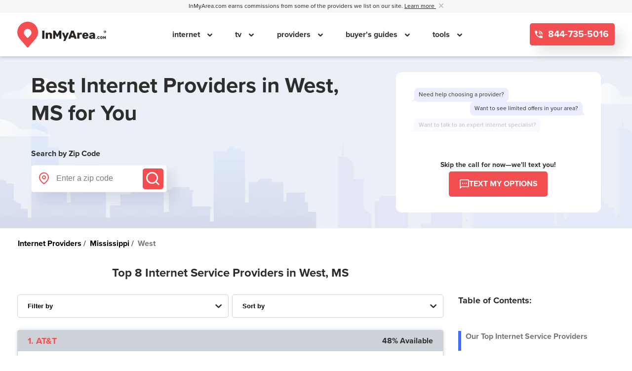

--- FILE ---
content_type: text/html; charset=UTF-8
request_url: https://www.inmyarea.com/internet/mississippi/west
body_size: 26014
content:
<!-- Cities Zip Layout V2 -->
<!doctype html>
<html lang="en-US" prefix="og: http://ogp.me/ns#" class="">
<head>
	<!-- UNIVERSAL HEADER INCLUDES -->
	<!-- PRELOADS AND PRECONNECTS -->
<link rel="preconnect" href="https://www.google-analytics.com">
<link rel="preconnect" href="https://www.googletagmanager.com">

<link rel="preload" href="/v2/fonts/proxima-nova-regular.woff2" as="font" type="font/woff2" crossorigin="anonymous">
<link rel="preload" href="/v2/fonts/proxima-nova-bold.woff2" as="font" type="font/woff2" crossorigin="anonymous">
<link rel="preload" href="/js/gago.js?v=7.0.79" as="script">

<!-- TITLE -->
<title>West, MS Internet Providers | Compare Prices &amp; Speeds</title>

<!-- CSS -->
  <link rel="stylesheet" href="/v2/styles/templateinternetcity.5f99c8e76bb7f08e570a.css" />
<!-- META -->
<meta charset="UTF-8">
<meta name="viewport" content="width=device-width, initial-scale=1, maximum-scale=2">
<meta property="fb:app_id" content="971117379605828" />
<meta property="og:site_name" content="InMyArea.com" />
<meta property="og:type" content="article" />
<meta property="twitter:card" content="summary" />
<meta property="twitter:site" content="@inmyarea" />
<meta property="og:title" content="West, MS Internet Providers | Compare Prices & Speeds" />
<meta property="twitter:title" content="West, MS Internet Providers | Compare Prices & Speeds" />
<meta property="og:url" content="https://www.inmyarea.com/internet/mississippi/west" />
<meta property="twitter:url" content="https://www.inmyarea.com/internet/mississippi/west" />
<meta name="description" content="The top internet service providers in West, MS are AT&T, Viasat, T-Mobile Home Internet, Mint Mobile, HughesNet, XNET WiFi, Delta Fiber, and Starlink. Enter your address to compare your options and pick the best provider." />
<meta property="og:description" content="The top internet service providers in West, MS are AT&T, Viasat, T-Mobile Home Internet, Mint Mobile, HughesNet, XNET WiFi, Delta Fiber, and Starlink. Enter your address to compare your options and pick the best provider." />
<meta property="twitter:description" content="The top internet service providers in West, MS are AT&T, Viasat, T-Mobile Home Internet, Mint Mobile, HughesNet, XNET WiFi, Delta Fiber, and Starlink. Enter your address to compare your options and pick the best provider." />
<link rel="canonical" href="https://www.inmyarea.com/internet/mississippi/west" /><meta name="msapplication-TileColor" content="#da532c">
<meta name="msapplication-TileImage" content="/mstile-144x144.png">
<meta name="theme-color" content="#ffffff">
<meta name="apple-mobile-web-app-title" content="InMyArea.com">
<meta name="application-name" content="InMyArea.com">
<meta name="msapplication-TileColor" content="#ec3f1f">
<meta name="theme-color" content="#ec3f1f">


<!-- ICON AND MANIFEST -->
    <link rel="icon" type="image/svg+xml" href="/ima-logo-favicon.svg?v=1">
    <link rel="alternate icon" href="/favicon.ico">
<link rel="mask-icon" href="/safari-pinned-tab.svg" color="#ec3f1f">
<link rel="manifest" href="/manifest.json?v=1.0" crossorigin="use-credentials">

<!-- JQUERY INCLUDE -->
<script src="/js/jquery-3.7.1.min.js"></script>

<!-- TRACKING -->
<!-- CLICKTOKEN RAW VALUE -->
    <script>
        var cf_dg_clk_id='2295644401'; var ckm_request_id='2003179946'    </script>

<!-- FINGERPRINTING -->
<script src="/v2/scripts/gfpi-handler.60ac4c9dbd0b09f9a44c.js" defer></script>
<!-- GAGO -->
<script src="/js/gago.js?v=7.0.79"></script>

<!-- User Interaction -->
<script type="text/javascript">
    const USER_INTERACTION_EVENTS = [
        'scroll', 'click', 'keydown', 'mousemove', 'touchstart',
    ];

    function IMARunOnUserInteraction(callback) {
        // must save this here or we won't be able to remove events after callback is fired
        const enhancedCallback = () => {
            callback();

            USER_INTERACTION_EVENTS.forEach((uiEvent) => {
                window.removeEventListener(uiEvent, enhancedCallback);
            });
        }

        USER_INTERACTION_EVENTS.forEach((uiEvent) => {
            window.addEventListener(uiEvent, enhancedCallback);
        });
    }
</script>

<!-- Accessibility -->
<script>
    function loadUserway() {
        var s = document.createElement("script");s.setAttribute("data-account", "AaEvLYxBlM");s.setAttribute("src", "https://cdn.userway.org/widget.js");(document.body || document.head).appendChild(s)
    }

    const host = window.location.protocol + "//" + window.location.host;

    IMARunOnUserInteraction(loadUserway);
</script>

<noscript>
    Please ensure Javascript is enabled for purposes of <a href="https://userway.org">website accessibility</a>
</noscript>

<!-- Clicky Tracking -->
<script>var clicky_site_ids = clicky_site_ids || []; clicky_site_ids.push(101234013);</script>
<script defer src="//static.getclicky.com/js"></script>

<!-- ANALYTICS -->
<!-- Google Tag Manager Start -->

<script>
    window.dataLayer = window.dataLayer || [];

    window.dataLayer.push({
        "monetized": "m1",
        "product": "product-internet",
        "pagetype": "city-internet",
        "zip_density_score": "",
        "content_group_1": "Internet Cities",
        "content_group_2": "",
        "s1_value": "2295644401.2003179946",
        "experimentId": "zip_provider_tiles_test_2025_10",
        "variantId": "none",
    });
</script>
<!-- Google Tag Manager Head -->
<script>
    (function(w,d,s,l,i){
        w[l] = w[l] || [];
        w[l].push({
            'gtm.start':
            new Date().getTime(), event:'gtm.js'
        });
        var f = d.getElementsByTagName(s)[0],
            j = d.createElement(s), dl = l != 'dataLayer' ? '&l=' + l : '';
        j.async = true;
        j.src = 'https://www.googletagmanager.com/gtm.js?id=' + i + dl;
        f.parentNode.insertBefore(j,f);
    })(window,document, 'script', 'dataLayer', 'GTM-525XFTR');
</script>
<!-- End Google Tag Manager Head -->

<!-- GAGO & CF Tracking-->
<script>
    document.addEventListener("DOMContentLoaded", function () {
        var experimentID = "zip_provider_tiles_test_2025_10";
        var variationID = "none";

        const maxRetries = 8;
        let attempt = 0;

        const gagoInterval = setInterval(() => {
            attempt++;
            if (
                window.gago &&
                typeof window.gago === "object" &&
                typeof window.gago.initiate === "function"
            ) {
                window.gago.initiate(experimentID, variationID);
                console.log("GAGO initiated successfully");
                clearInterval(gagoInterval);
            } else if (attempt >= maxRetries) {
                console.error("GAGO failed to load after multiple attempts");
                clearInterval(gagoInterval);
            }
        }, 500);

        // CF Tracking
        window.dataLayer = window.dataLayer || [];
        window.dataLayer.push({
            "event": "CF_TRACKING",
            "s1_value": "2295644401.2003179946",
        });
    });
</script>
<!-- End GAGO & CF Tracking -->

<!-- End Google Tag Manager End -->

	<!-- CITY/ZIP SPECIFIC INCLUDES -->
	<!-- TODO: import as JS. why is this in a phtml file? -->
<script>
    $(document).ready(function() {
        let ga_pc_data = new Array;
        let index = 1;
        $(".ga_pc_provider_data").each(function(){
            var name = $(this).attr("data-name");
            var coverage_percent = $(this).attr("data-coverage_percent");

            ga_pc_data.push({
                "name" : name,
                "coverage_percent" : coverage_percent
            });
        });

        //send Listing position events
        $.each(ga_pc_data, function(index, provider){
            window.dataLayer.push({
                "event": "Listing Position",
                "provider": provider.name,
                "provider_rank": ++index,
                "provider_coverage": provider.coverage_percent,
            });
        });

        //provider phone cta
        $(".js-phone-cta-phone").click(function(){
            let ga_pc_provider_pretty = $(this).attr("data-pretty_name");

            window.dataLayer.push({
                "event": "Call",
                "provider": ga_pc_provider_pretty,
            });
        });
        //order online
        $(".js-phone-cta-order-online").click(function(){
            let ga_pc_provider_pretty = $(this).attr("data-pretty_name");
            const position = $(this).attr("data-position") ?? '';

            window.dataLayer.push({
                "event": "Order Online",
                "provider": ga_pc_provider_pretty,
                "position": position,
            });
        });
        //view plans and pricing
        $(".js-phone-cta-view-plans-pricing").click(function(){
            let ga_pc_provider_pretty = $(this).attr("data-pretty_name");
            let data_cta_text = $(this).attr("data-cta_text");
            let ga_pc_provider_cta_text = (data_cta_text == "View Plans") ? "View Plans & Pricing" : data_cta_text;
            const position = $(this).attr("data-position") ?? '';

            window.dataLayer.push({
                "event": ga_pc_provider_cta_text,
                "provider": ga_pc_provider_pretty,
                "position": position,
            });
        });
        //call to order
        $(".js-phone-cta-call-to-order").click(function(){
            let ga_pc_provider_pretty = $(this).attr("data-pretty_name");

            window.dataLayer.push({
                "event": "Call",
                "provider": ga_pc_provider_pretty,
            });
        });
        //phone numbers in tables
        $("td a.swappable").click(function(){
            let ga_pc_provider_pretty = $(this).attr("data-pretty_name");

            window.dataLayer.push({
                "event": "Call",
                "provider": ga_pc_provider_pretty,
            });
        });
        //view details
        $(".js-see-offer-details").click(function(){
            let ga_pc_provider_pretty = $(this).attr("data-pretty_name");

            window.dataLayer.push({
                "event": "View Details",
                "provider": ga_pc_provider_pretty,
            });
        });
        //table of contents
        $(".js-toc-cta").click(function(){
            let ga_toc_href = $(this).attr("href");

            window.dataLayer.push({
                "event": "Table of Contents",
                "link": ga_toc_href,
            });
        });
        //related contents
        $(".js-rc-cta").click(function(){
            let ga_rc_href = $(this).attr("href");

            window.dataLayer.push({
                "event": "Related Content",
                "link": ga_rc_href,
            });
        });
    });
</script>

</head>
<body id="internetLayout" class="v2">
		<span id="js-mobile-flag"></span>
<div class="nav-underlay" style="display: none"></div>
<div class="v2 global-header-outer-wrapper">
    <div class="commission-line">
        <div class="container">
            <p>
                <span id="header-commission-disclaimer">
                    InMyArea.com earns commissions from some of the providers we list on our site.
                    <a 
                        aria-label="Learn more about InMyArea.com's commission disclosure"
                        tabindex="0" 
                        role="button" 
                        data-toggle="disclosure" 
                        data-trigger="focus"
                        data-placement="bottom"
                        data-content="We are a home services comparison shopping platform built to help you compare Internet, TV, Home Security, and Wireless plans and pricing.  Commissions help to support our mission of thorough, accurate information based on your location. Local providers are ranked by several factors including availability, government data, research, and direct paid sponsorships by brands.  Affiliate relationships sometimes impact which providers we write about and where they appear on our site, but this does not impact our mission to collect and show thorough, accurate information."
                    >
                        Learn more
                    </a>
                    &nbsp;
                </span>
                <a href="#" aria-labelledby="header-commission-disclaimer" style="cursor: pointer;" class="close-icon">
                    <svg xmlns="http://www.w3.org/2000/svg" width="9" height="8.998" viewBox="0 0 9 8.998">
                        <path id="Icon_ionic-ios-close" data-name="Icon ionic-ios-close"
                              d="M16.852,15.787l3.214-3.214A.753.753,0,1,0,19,11.508l-3.214,3.214-3.214-3.214a.753.753,0,1,0-1.065,1.065l3.214,3.214L11.507,19a.753.753,0,1,0,1.065,1.065l3.214-3.214L19,20.067A.753.753,0,0,0,20.066,19Z"
                              transform="translate(-11.285 -11.289)" fill="#bab8b8"/>
                    </svg>
                </a>
            </p>
        </div>
    </div>
    <header class="global-header">
        <div class="container header-wrapper">
            <div class="logo-image">
                <a aria-label="Navigate back to the homepage" href="https://www.inmyarea.com">
                    <img width="180" src="/img/ima-logo-final-black.svg" alt="InMyArea.com Logo"/>
                </a>
            </div>
            <nav class="navigation">
                <div class="close-area">
                    <a aria-label="Close mobile menu" href="#" class="close-area-icon">
                        <svg xmlns="http://www.w3.org/2000/svg" width="40" height="5" viewBox="0 0 40 5">
                            <line id="Line_11" data-name="Line 11" x2="35" transform="translate(2.5 2.5)" fill="none"
                                  stroke="#cdd2d8" stroke-linecap="round" stroke-width="5"/>
                        </svg>
                    </a>
                </div>
                <ul class="navigation-menu">
                                                                                                        <li class="navigation-link">
                                                                            <a href="/internet">
                                            internet                                        </a>
                                                                                                                <span class="mobile-nav-caret"></span>
                                                                                                                    <div class="subnavigation-items">
                                            <ul>
                                                                                                    <li>
                                                        <a href="/internet">
                                                            Find Internet In My Area                                                        </a>
                                                    </li>
                                                                                                        <li>
                                                        <a href="/internet/cable">
                                                            Cable Internet                                                        </a>
                                                    </li>
                                                                                                        <li>
                                                        <a href="/internet/dsl">
                                                            DSL internet                                                        </a>
                                                    </li>
                                                                                                        <li>
                                                        <a href="/internet/fiber">
                                                            Fiber Internet                                                        </a>
                                                    </li>
                                                                                                        <li>
                                                        <a href="/internet/fixed-wireless">
                                                            Fixed Wireless Internet                                                        </a>
                                                    </li>
                                                                                                        <li>
                                                        <a href="/internet/satellite">
                                                            Satellite Internet                                                        </a>
                                                    </li>
                                                                                                        <li>
                                                        <a href="/internet/guide/real-cost-of-internet">
                                                            Real Cost of Internet                                                        </a>
                                                    </li>
                                                                                                        <li>
                                                        <a href="/internet/guide/how-much-data-do-i-need">
                                                            How Much Data Do I Need?                                                        </a>
                                                    </li>
                                                                                                </ul>
                                        </div>
                                                                        </li>
                                                                                                                        <li class="navigation-link">
                                                                            <a href="/tv/cable">
                                            tv                                        </a>
                                                                                                                <span class="mobile-nav-caret"></span>
                                                                                                                    <div class="subnavigation-items">
                                            <ul>
                                                                                                    <li>
                                                        <a href="/tv/cable">
                                                            Find TV In My Area                                                        </a>
                                                    </li>
                                                                                                        <li>
                                                        <a href="/internet/guide/bundling-services-really-save-money">
                                                            Bundling TV and Internet                                                        </a>
                                                    </li>
                                                                                                        <li>
                                                        <a href="/internet/guide/best-internet-type-streaming">
                                                            Best Internet For Streaming                                                        </a>
                                                    </li>
                                                                                                        <li>
                                                        <a href="/provider/cox-cable/deals">
                                                            Cox Cable TV                                                        </a>
                                                    </li>
                                                                                                        <li>
                                                        <a href="/provider/directv">
                                                            DIRECTV                                                        </a>
                                                    </li>
                                                                                                        <li>
                                                        <a href="/provider/spectrum/deals">
                                                            Spectrum TV                                                        </a>
                                                    </li>
                                                                                                        <li>
                                                        <a href="/provider/xfinity/deals">
                                                            Xfinity TV                                                        </a>
                                                    </li>
                                                                                                </ul>
                                        </div>
                                                                        </li>
                                                                                                                        <li class="navigation-link">
                                                                            <a href="/provider">
                                            providers                                        </a>
                                                                                                                <span class="mobile-nav-caret"></span>
                                                                                                                    <div class="subnavigation-items">
                                            <ul>
                                                                                                    <li>
                                                        <a href="/provider/att/deals">
                                                            AT&T                                                        </a>
                                                    </li>
                                                                                                        <li>
                                                        <a href="/provider/centurylink/deals">
                                                            CenturyLink                                                        </a>
                                                    </li>
                                                                                                        <li>
                                                        <a href="/provider/cox-cable/deals">
                                                            Cox Cable                                                        </a>
                                                    </li>
                                                                                                        <li>
                                                        <a href="/provider/directv">
                                                            DIRECTV                                                        </a>
                                                    </li>
                                                                                                        <li>
                                                        <a href="/provider/frontier/deals">
                                                            Frontier                                                        </a>
                                                    </li>
                                                                                                        <li>
                                                        <a href="/provider/hughesnet/deals">
                                                            HughesNet                                                        </a>
                                                    </li>
                                                                                                        <li>
                                                        <a href="/provider/spectrum/deals">
                                                            Spectrum                                                        </a>
                                                    </li>
                                                                                                        <li>
                                                        <a href="/provider/xfinity/deals">
                                                            Xfinity                                                        </a>
                                                    </li>
                                                                                                        <li>
                                                        <a href="/provider/verizon/deals">
                                                            Verizon                                                        </a>
                                                    </li>
                                                                                                        <li>
                                                        <a href="/provider/viasat/deals">
                                                            Viasat                                                        </a>
                                                    </li>
                                                                                                        <li>
                                                        <a href="/provider/t-mobile-home-internet">
                                                            T-Mobile                                                        </a>
                                                    </li>
                                                                                                </ul>
                                        </div>
                                                                        </li>
                                                                                                                        <li class="navigation-link">
                                                                            <a href="/resources">
                                            buyer's guides                                        </a>
                                                                                                                <span class="mobile-nav-caret"></span>
                                                                                                                    <div class="subnavigation-items">
                                            <ul>
                                                                                                    <li>
                                                        <a href="/military">
                                                            Military PCS Guide                                                        </a>
                                                    </li>
                                                                                                        <li>
                                                        <a href="/resources/guide-internet-for-seniors">
                                                            Senior Discounts                                                        </a>
                                                    </li>
                                                                                                        <li>
                                                        <a href="/resources/guide-internet-low-income-customers">
                                                            Low-Income Programs                                                        </a>
                                                    </li>
                                                                                                        <li>
                                                        <a href="/internet/guide/hidden-internet-fees">
                                                            Hidden Internet Fees Guide                                                        </a>
                                                    </li>
                                                                                                        <li>
                                                        <a href="/resources/guide-internet-people-with-disabilities">
                                                            Disabled People Benefits                                                        </a>
                                                    </li>
                                                                                                </ul>
                                        </div>
                                                                        </li>
                                                                                                                        <li class="navigation-link">
                                                                            <span>
                                            tools                                        </span>
                                                                                                                <span class="mobile-nav-caret"></span>
                                                                                                                    <div class="subnavigation-items">
                                            <ul>
                                                                                                    <li>
                                                        <a href="/moving/moving-cost-of-living-comparison-tool">
                                                            Moving Calculator                                                        </a>
                                                    </li>
                                                                                                        <li>
                                                        <a href="/utilities">
                                                            Utilities Finder                                                        </a>
                                                    </li>
                                                                                                </ul>
                                        </div>
                                                                        </li>
                                                                                                                                                                                                                                                                                                                                                                                                                                                                                                                                                                                                                                                                                                                                                                                                                                                                                                                                                                                                                                                                                                                                                                                                                                                                                                                                                                                                                                                                                                                                                                                                                                                                                                                                                                                                                                                                                                                                                                                                                            </ul>
                                    <div class="phone-number-wrapper">
                        <span class="phone-pre-text">Call our free, friendly concierge service:</span>
                        <a 
                            href="tel:844-735-5016" 
                            class="button button-red phone-number ima-ico-phone icon-phone js-phone-number-generic swappable call" 
                            ringpoolid="74736" 
                            placeholder="844-735-5016"
                        >
                            844-735-5016                        </a>
                    </div>
                            </nav>
            <div class="navigation-cta-wrapper">
                                    <a 
                        href="tel:844-735-5016" 
                        class="button button-red phone-number ima-ico-phone icon-phone js-phone-number-generic swappable call" 
                        ringpoolid="74736" 
                        placeholder="844-735-5016"
                    >
                        844-735-5016                    </a>
                            </div>
            <div class="right-hamburger">
                <a aria-label="Open mobile menu" class="open-close-hamburger" href="#">
                    <svg xmlns="http://www.w3.org/2000/svg" width="21.708" height="15.472"
                         viewBox="0 0 21.708 15.472">
                        <g id="Icon_feather-menu" data-name="Icon feather-menu" transform="translate(-3 -7.5)">
                            <path id="Path_644" data-name="Path 644" d="M4.5,18H23.208"
                                  transform="translate(0 -2.764)" fill="none" stroke="#292522"
                                  stroke-linecap="round" stroke-linejoin="round" stroke-width="3"/>
                            <path id="Path_645" data-name="Path 645" d="M4.5,9H23.208" fill="none" stroke="#292522"
                                  stroke-linecap="round" stroke-linejoin="round" stroke-width="3"/>
                            <path id="Path_646" data-name="Path 646" d="M4.5,27H23.208"
                                  transform="translate(0 -5.528)" fill="none" stroke="#292522"
                                  stroke-linecap="round" stroke-linejoin="round" stroke-width="3"/>
                        </g>
                    </svg>
                </a>
            </div>
        </div>
    </header>
    <!-- TODO: once entire site has been converted to V2, we need to explicitly pass data into view to make the view reusable, or, simply agree that we reserve the 'globals' namespace to house the limited amount of data that doesn't necessarily break the agnostic nature of future partial views (eg. site properties) -->
    </div>
	<div id="content">
		<!-- Cities Template V2 -->
<div id="cities" class="v2">
    <!-- SPONSORED BANNER -->
    
    <!-- HERO -->
    <div class="hero  has-sms-block">
    <div class="container">
        <div class="content">
            <div class="left-col js-left-col">
                <h1 class="header">Best Internet Providers in <span class="pre">West, MS</span> for You</h1>
                    <div class="search-by-zip">
        <h5 class="search-by-zip-header">Search by Zip Code</h5>
        <form class="search-by-zip-form" action="/search" method="get"
                    onsubmit="event.preventDefault(); window.dataLayer.push({
                'event': 'Zip', 
                'zip_element': 'nav-cover-header-vh', 
                'zip_value': event.target.querySelector('.js-input-zip').value, 'eventCallback': function () { 
                    event.target.submit(); 
                    } 
                });"
                >
            <div class="form-group">
                <div class="input-group">
                    <div class="input-label">
                        <span class="ima-ico-map-pin"></span>
                    </div>
                    <input 
                        aria-label="Enter a zip code" 
                        name="zip"
                        type="number"
                        class="input-zip form-control js-input-zip" 
                        placeholder="Enter a zip code" 
                        inputmode="numeric" 
                        pattern="[0-9]*" 
                        maxlength="5"
                        required=""
                    >
                    <button 
                        class="button btn-zip-search-submit search js-submit-zip-search"
                        aria-label="Submit"
                        type="submit"
                    >             
                        <span class="ima-ico-search"></span>                  
                    </button>
                </div>
            </div>
                            <input type="hidden" name="product" value="internet">
                    </form>
    </div>
            </div>

                            <div class="right-col js-right-col">
                    <div class="sms-block js-sms-block">
    <div class="sms-block__container">
        <!-- TODO: deprecate. keep for reference for now -->
        <!-- <div class="sms-block__close js-close-sms-block">
            <i class="ima-ico-close-alt"></i>
        </div> -->
        <div class="sms-block__body">
            <div class="sms-block__chat-bubbles js-bubbles-container">
            </div>
        </div>
        <div class="sms-block__footer">
            <p class="sms-block__footer__text">Skip the call for now—we'll text you!</p>
            <a 
                class="sms-block__footer__button button button-red link js-trigger-sms-modal js-open-modal-universal-sms sms-cta-button" 
                data-dugout_provider_id="0"
                data-provider_name=""
                data-sms_source="aiUniversal"
                data-sms_location=""
                data-cta_text="GET STARTED"
                data-s1="2295644401.2003179946"
                title="GET STARTED"
                rel="noopener"
                data-location="header"
            >
                <i class="ima-ico-chat"></i><span>TEXT MY OPTIONS</span>
            </a>
        </div>
    </div>   
</div>                </div>
                    </div>
    </div>
</div>    <div class="container content-primary-container">
        <div class="row">
            <!-- BREADCRUMBS -->
                <div class="breadcrumbs">
        <ol class="breadcrumbs__list">
                                                <li>
                                                    <a href="https://www.inmyarea.com/internet">
                                <span>
                                    Internet Providers                                </span>
                            </a>
                                            </li>
                                                                <li>
                                                    <a href="https://www.inmyarea.com/internet/mississippi">
                                <span>
                                    Mississippi                                </span>
                            </a>
                                            </li>
                                                                <li>
                                                    <span>
                                West                            </span>
                                            </li>
                                    </ol>
    </div>
    <script type="application/ld+json">{"@context":"https://schema.org","@type":"BreadcrumbList","itemListElement":[{"@type":"ListItem","position":1,"name":"Internet Providers","item":"https://www.inmyarea.com/internet"},{"@type":"ListItem","position":2,"name":"Mississippi","item":"https://www.inmyarea.com/internet/mississippi"},{"@type":"ListItem","position":3,"name":"West"}],"@id":"https://www.inmyarea.com/internet/mississippi/west#breadcrumbs"}</script>        </div>
        
        <!-- TABLE OF CONTENTS MOBILE -->    
        <div class="row special-toc">
            <div class="table-of-contents-mobile-container col">
                            </div>
        </div>

        <div class="row">
            <div class="providers-header-container">
                <h3 class="providers-header">Top 8 Internet Service Providers in West, MS</h3>
            </div>
        </div>
        <div class="row">
            <div class="left-col col">
                <!-- FILTER SORT -->
                <div class="filter-sort">
            <div class="filter-by">
            <div class="sort-filter-section-title">Filter by:</div>
            <label>
                <select 
                    title="Filter By" 
                    aria-label = "Filter Internet Providers By Top, Residential, Business or Cellular Providers"
                    id = providertype                    class="form-control js-filter-by" 
                    onchange="window.dataLayer.push({'event': 'Filter Results', 'pagetype':'City'});"                >
                    <option disabled selected>Filter by</option>
                    <option value='top' data-title='Our Top 8 Internet Service Providers in West, MS'>Top Providers</option><option value='residential' data-title='Residential Internet Providers in West, MS'>Residential (9)</option>                </select>
                <i class="ima-ico-chevron-down"></i>
            </label>
        </div>
                <div class="sort-by">
            <div class="sort-filter-section-title">Sort by:</div>
            <label>
                <select 
                    title = "Sort By" 
                    aria-label = "Sort Internet Providers By Speed, Price, Rating, Availability or Price Per Mbps"
                    id = providersort                    class="form-control js-sort-by" 
                    onchange="window.dataLayer.push({'event': 'Sort Results', 'pagetype': 'City'});"                >

                    <option disabled selected>Sort by</option>
                    <option value='speed'>Fast Speeds</option><option value='price'>Lowest Price</option><option value='rating'>Best Rating</option><option value='availability'>Most Availability</option><option value='pricepermbps'>Price Per Mbps</option>                </select>
                <i class="ima-ico-chevron-down"></i>
            </label>
        </div>
    </div>
                <!-- PROVIDER CARDS -->
                <div id="list-of-providers" class="provider-cards-list list tab-content toc-element" data-parent="1" title="Our Top Internet Service Providers">
            <section id="top" class="js-providers-section js-providers-top fade in active">
            <div class="providers">
                <section
    class="provider-card-wrapper js-provider-card"
    data-rank="1"
    data-rating="4.0"
    data-speed="5000"
    data-price="34.00"
    data-availability="48% Available"
    data-pricepermbps="0.051"
        data-variant="control"
    >

    <!-- hidden fields for GA START-->

    
    <!-- hidden fields for GA END-->

    <div
        id="provider-1"
        class="provider-card listing partner">
        <div class="blue-bg"></div>
        <div class="header-row">
            <h3 class="subheadline">
                1. AT&T            </h3>

                            <strong class="availability">48% Available</strong>
                    </div>
        <div class="listing-row">
            <div class="provider-card-column-1 provider-card-column">
                <div class="provider-card-column-inner">
                    <div class="provider">
                                                        <a
                                    rel="noopener"
                                    class="has-tooltip logo-container"
                                    data-tippy-content="Click to see AT&T Plans & Pricing"
                                    title="Click to see AT&T Plans & Pricing"
                                    href="/provider/att/deals"
                                    data-cta-pair="js-cta-0-att-1">
                                                                                                    <img
                                        class="logo"
                                        loading="lazy"
                                        src="https://www.inmyarea.com/images/AT&T_logo_2016.svg"
                                        alt="AT&T Logo" />
                                                                                                </a>
                                                                        </div>
                </div>
            </div>
            <div class="provider-card-column-2 provider-card-column">
                <div class="provider-card-column-inner">
                                            <div class="download-speeds">
                            Download speeds up to:
                            <div class="download-speeds-inner">
                                <span class="download-speeds-inner-up-to">5 Gbps</span>
                                                                    <span class="techtype fast">
                                        <i class="ima-ico-speed"></i>
                                        IPBB, Fiber, 5G Internet                                    </span>
                                                            </div>
                        </div>
                    
                                                                        <span class="pricing-plans">
                                Prices Starting At
                                <strong>34.00</strong>/mo
                                *                            </span>
                                                                            <div class="disclamer small">**Price is per month, plus taxes. Price after discounts: 20% off w/elig wireless svc. and $10/mo w/elig Autopay & Paperless bill. Discounts start w/in 2 bills. Ltd. avail/areas. Speeds vary, not g’td. Single devices wired speed maximum 4.7 Gbps.</div>
                                            
                    
                                    </div>
            </div>
            <div class="provider-card-column-3 provider-card-column">
                <div class="provider-card-column-inner">
                                                <a
                                data-toggle="tooltip"
                                data-pretty_name="AT&T"
                                data-cta_text="View Plans"
                                rel="noopener"
                                title="Click to see AT&T Plans & Pricing"
                                data-tippy-content="Click to see AT&T Plans & Pricing"
                                href="/provider/att/deals"
                                                                class=" button button-red has-tooltip link js-phone-cta-view-plans-pricing"
                                data-cta-pair="js-cta-0-att-1">
                                View Plans
                            </a>
                        
                                                    <a
                                class="sms-top-header-button-in-menu button button-red button-no-bg js-trigger-sms-modal js-open-modal-provider-specific-sms"
                                data-dugout_provider_id="1"
                                data-provider_name="AT&T"
                                data-sms_source="aiPlanCard"
                                data-sms_location=""
                                data-s1="2295644401.2003179946"
                                data-cta_text="TEXT MY OPTIONS"
                                data-location="plan-card"
                                data-provider-logo="https://www.inmyarea.com/images/AT&T_logo_2016.svg"
                                data-provider-logo-alt="AT&T Logo"
                                data-is-from-provider-card="1"
                                title="TEXT MY OPTIONS"
                                rel="noopener">
                                TEXT MY OPTIONS
                            </a>
                        
                                                    <a
                                data-pretty_name="AT&T"
                                href="tel:855-957-4313"
                                class="swappable call button button-red button-no-bg js-phone-cta-phone phone-number ima-ico-phone button-borderless"
                                                                ringpoolid="55550"
                                                                placeholder="855-957-4313"
                                id="js-cta-0-att-1">
                                855-957-4313                            </a>
                                                            </div>
            </div>
                            <span class="availability-mobile">48% Available</span>
                    </div>
    </div>
</section>
<section
    class="provider-card-wrapper js-provider-card"
    data-rank="2"
    data-rating="4.2"
    data-speed="150"
    data-price="9999"
    data-availability="100% Available"
    data-pricepermbps="9999"
        data-variant="control"
    >

    <!-- hidden fields for GA START-->

    
    <!-- hidden fields for GA END-->

    <div
        id="provider-2"
        class="provider-card listing partner">
        <div class="blue-bg"></div>
        <div class="header-row">
            <h3 class="subheadline">
                2. Viasat            </h3>

                            <strong class="availability">100% Available</strong>
                    </div>
        <div class="listing-row">
            <div class="provider-card-column-1 provider-card-column">
                <div class="provider-card-column-inner">
                    <div class="provider">
                                                        <a
                                    rel="noopener"
                                    class="has-tooltip logo-container"
                                    data-tippy-content="Click to see Viasat Plans & Pricing"
                                    title="Click to see Viasat Plans & Pricing"
                                    href="/provider/viasat/deals"
                                    data-cta-pair="js-cta-1-viasat-2">
                                                                                                    <img
                                        class="logo"
                                        loading="lazy"
                                        src="https://www.inmyarea.com/images/Viasat-Internet-formerly-Exede-4943_m.png"
                                        alt="Viasat Logo" />
                                                                                                </a>
                                                                        </div>
                </div>
            </div>
            <div class="provider-card-column-2 provider-card-column">
                <div class="provider-card-column-inner">
                                            <div class="download-speeds">
                            Download speeds up to:
                            <div class="download-speeds-inner">
                                <span class="download-speeds-inner-up-to">150 Mbps</span>
                                                                    <span class="techtype ">
                                        <i class="ima-ico-internet"></i>
                                        Satellite                                    </span>
                                                            </div>
                        </div>
                    
                    
                    
                                    </div>
            </div>
            <div class="provider-card-column-3 provider-card-column">
                <div class="provider-card-column-inner">
                                                <a
                                data-toggle="tooltip"
                                data-pretty_name="Viasat"
                                data-cta_text="View Plans"
                                rel="noopener"
                                title="Click to see Viasat Plans & Pricing"
                                data-tippy-content="Click to see Viasat Plans & Pricing"
                                href="/provider/viasat/deals"
                                                                class=" button button-red has-tooltip link js-phone-cta-view-plans-pricing"
                                data-cta-pair="js-cta-1-viasat-2">
                                View Plans
                            </a>
                        
                                                    <a
                                class="sms-top-header-button-in-menu button button-red button-no-bg js-trigger-sms-modal js-open-modal-provider-specific-sms"
                                data-dugout_provider_id="28"
                                data-provider_name="Viasat"
                                data-sms_source="aiPlanCard"
                                data-sms_location=""
                                data-s1="2295644401.2003179946"
                                data-cta_text="TEXT MY OPTIONS"
                                data-location="plan-card"
                                data-provider-logo="https://www.inmyarea.com/images/Viasat-Internet-formerly-Exede-4943_m.png"
                                data-provider-logo-alt="Viasat Logo"
                                data-is-from-provider-card="1"
                                title="TEXT MY OPTIONS"
                                rel="noopener">
                                TEXT MY OPTIONS
                            </a>
                        
                                                    <a
                                data-pretty_name="Viasat"
                                href="tel:844-983-3105"
                                class="swappable call button button-red button-no-bg js-phone-cta-phone phone-number ima-ico-phone button-borderless"
                                                                ringpoolid="55552"
                                                                placeholder="844-983-3105"
                                id="js-cta-1-viasat-2">
                                844-983-3105                            </a>
                                                            </div>
            </div>
                            <span class="availability-mobile">100% Available</span>
                    </div>
    </div>
</section>
<section
    class="provider-card-wrapper js-provider-card"
    data-rank="3"
    data-rating="3.6"
    data-speed="415"
    data-price="50.00"
    data-availability="35% Available"
    data-pricepermbps="0.12048192771084"
        data-variant="control"
    >

    <!-- hidden fields for GA START-->

    
    <!-- hidden fields for GA END-->

    <div
        id="provider-3"
        class="provider-card listing partner">
        <div class="blue-bg"></div>
        <div class="header-row">
            <h3 class="subheadline">
                3. T-Mobile Home Internet            </h3>

                            <strong class="availability">35% Available</strong>
                    </div>
        <div class="listing-row">
            <div class="provider-card-column-1 provider-card-column">
                <div class="provider-card-column-inner">
                    <div class="provider">
                                                        <a
                                    rel="noopener"
                                    class="has-tooltip logo-container js-phone-cta-order-online"
                                    data-tippy-content="Click to see T-Mobile Home Internet Plans & Pricing"
                                    title="Click to see T-Mobile Home Internet Plans & Pricing"
                                    href="https://tracking.inmyarea.com/?a=101672&c=113554&s1=2295644401.2003179946&s3=844-914-2347"
                                    data-cta-pair="js-cta-2-t-mobile-home-internet-3">
                                                                                                    <img
                                        class="logo"
                                        loading="lazy"
                                        src="https://www.inmyarea.com/images/T-Mobile-5G-Home-Internet-11139_m.png"
                                        alt="T-Mobile Home Internet Logo" />
                                                                                                </a>
                                                                        </div>
                </div>
            </div>
            <div class="provider-card-column-2 provider-card-column">
                <div class="provider-card-column-inner">
                                            <div class="download-speeds">
                            Download speeds from:
                            <div class="download-speeds-inner">
                                <span class="download-speeds-inner-up-to">87 - 415 Mbps</span>
                                                                    <span class="techtype fast">
                                        <i class="ima-ico-speed"></i>
                                        5G Internet                                    </span>
                                                            </div>
                        </div>
                    
                                                                        <span class="pricing-plans">
                                Prices Starting At
                                <strong>50.00</strong>/mo
                                *                            </span>
                                                                            <div class="disclamer small">*With AutoPay, taxes and fees included.<p>Rely plans can experience fast speeds with T-Mobile’s latest 5G gateway, delivering typical download speeds between 87 Mbps– 318 Mbps. All-In and Amplified Internet plans can experience fast speeds with T-Mobile’s latest 5G gateway, delivering typical download speeds between 133 Mbps – 415 Mbps. 25% of our customers see speeds below and 25% see speeds above these ranges. T-Mobile Home Internet is delivered via 5G cellular network and speeds vary due to factors affecting cellular networks. See https://t-mobile.com/OpenInternet for additional details.</p></div>
                                            
                    
                                    </div>
            </div>
            <div class="provider-card-column-3 provider-card-column">
                <div class="provider-card-column-inner">
                                                <a
                                data-toggle="tooltip"
                                data-pretty_name="T-Mobile Home Internet"
                                data-cta_text="View Plans"
                                rel="noopener"
                                title="Click to see T-Mobile Home Internet Plans & Pricing"
                                data-tippy-content="Click to see T-Mobile Home Internet Plans & Pricing"
                                href="https://tracking.inmyarea.com/?a=101672&c=113554&s1=2295644401.2003179946&s3=844-914-2347"
                                                                target="_blank"
                                                                class="js-phone-cta-order-online button button-red has-tooltip link js-phone-cta-view-plans-pricing"
                                data-cta-pair="js-cta-2-t-mobile-home-internet-3">
                                View Plans
                            </a>
                        
                        
                                                    <a
                                data-pretty_name="T-Mobile Home Internet"
                                href="tel:844-914-2347"
                                class="swappable call button button-red button-no-bg js-phone-cta-phone phone-number ima-ico-phone "
                                                                ringpoolid="55519"
                                                                placeholder="844-914-2347"
                                id="js-cta-2-t-mobile-home-internet-3">
                                844-914-2347                            </a>
                                                            </div>
            </div>
                            <span class="availability-mobile">35% Available</span>
                    </div>
    </div>
</section>
<section
    class="provider-card-wrapper js-provider-card"
    data-rank="4"
    data-rating="3.6"
    data-speed="415"
    data-price="30.00"
    data-availability="33.3% Available"
    data-pricepermbps="0.072289156626506"
        data-variant="control"
    >

    <!-- hidden fields for GA START-->

    
    <!-- hidden fields for GA END-->

    <div
        id="provider-4"
        class="provider-card listing partner">
        <div class="blue-bg"></div>
        <div class="header-row">
            <h3 class="subheadline">
                4. Mint Mobile            </h3>

                            <strong class="availability">33.3% Available</strong>
                    </div>
        <div class="listing-row">
            <div class="provider-card-column-1 provider-card-column">
                <div class="provider-card-column-inner">
                    <div class="provider">
                                                        <a
                                    rel="noopener"
                                    class="has-tooltip logo-container js-phone-cta-order-online"
                                    data-tippy-content="Click to see Mint Mobile Plans & Pricing"
                                    title="Click to see Mint Mobile Plans & Pricing"
                                    href="https://tracking.inmyarea.com/?a=101672&c=114765&s1=2295644401.2003179946"
                                    data-cta-pair="js-cta-3-mint-mobile-4">
                                                                                                    <img
                                        class="logo"
                                        loading="lazy"
                                        src="https://www.inmyarea.com/images/Mint-Mobile-13086_m.png"
                                        alt="Mint Mobile Logo" />
                                                                                                </a>
                                                                        </div>
                </div>
            </div>
            <div class="provider-card-column-2 provider-card-column">
                <div class="provider-card-column-inner">
                                            <div class="download-speeds">
                            Download speeds from:
                            <div class="download-speeds-inner">
                                <span class="download-speeds-inner-up-to">133 - 415 Mbps</span>
                                                                    <span class="techtype fast">
                                        <i class="ima-ico-speed"></i>
                                        5G Internet                                    </span>
                                                            </div>
                        </div>
                    
                                                                        <span class="pricing-plans">
                                Prices Starting At
                                <strong>30.00</strong>/mo
                                                            </span>
                                                                    
                    
                                            <a
                            data-toggle="tooltip"
                            data-pretty_name="Mint Mobile"
                            data-cta_text="View Plans"
                            data-position="banner"
                            rel="noopener"
                            title="Click to see this LIMITED TIME OFFER"
                            data-tippy-content="Click to see this LIMITED TIME OFFER"
                            href="https://tracking.inmyarea.com/?a=101672&c=114765&s1=2295644401.2003179946"
                                                        target="_blank"
                                                        data-cta-pair="js-cta-3-mint-mobile-4"
                            href="https://tracking.inmyarea.com/?a=101672&c=114765&s1=2295644401.2003179946"
                            class="tile-banner-ad js-phone-cta-order-online js-phone-cta-view-plans-pricing">
                            <div class="tile-banner-ad__image-container">
                                <img src="/v2/images/gift-box.png" alt="Introducing 5G Home MINTernet powered by T-Mobile starting at $30/month">
                            </div>
                            <div class="tile-banner-ad__content-container">
                                                                    <div class="tile-banner-ad__content-container__promotion-text">LIMITED TIME OFFER</div>
                                                                                                    <div class="tile-banner-ad__content-container__title">Introducing 5G Home MINTernet powered by T-Mobile starting at $30/month</div>
                                                                                                                            </div>
                        </a>
                                    </div>
            </div>
            <div class="provider-card-column-3 provider-card-column">
                <div class="provider-card-column-inner">
                                                <a
                                data-toggle="tooltip"
                                data-pretty_name="Mint Mobile"
                                data-cta_text="View Plans"
                                rel="noopener"
                                title="Click to see Mint Mobile Plans & Pricing"
                                data-tippy-content="Click to see Mint Mobile Plans & Pricing"
                                href="https://tracking.inmyarea.com/?a=101672&c=114765&s1=2295644401.2003179946"
                                                                target="_blank"
                                                                class="js-phone-cta-order-online button button-red has-tooltip link js-phone-cta-view-plans-pricing"
                                data-cta-pair="js-cta-3-mint-mobile-4">
                                View Plans
                            </a>
                        
                        
                                                            </div>
            </div>
                            <span class="availability-mobile">33.3% Available</span>
                    </div>
    </div>
</section>
<section
    class="provider-card-wrapper js-provider-card"
    data-rank="5"
    data-rating="4.3"
    data-speed="100"
    data-price="39.99"
    data-availability="100% Available"
    data-pricepermbps="0.6499"
        data-variant="control"
    >

    <!-- hidden fields for GA START-->

    
    <!-- hidden fields for GA END-->

    <div
        id="provider-5"
        class="provider-card listing partner">
        <div class="blue-bg"></div>
        <div class="header-row">
            <h3 class="subheadline">
                5. HughesNet            </h3>

                            <strong class="availability">100% Available</strong>
                    </div>
        <div class="listing-row">
            <div class="provider-card-column-1 provider-card-column">
                <div class="provider-card-column-inner">
                    <div class="provider">
                                                        <a
                                    rel="noopener"
                                    class="has-tooltip logo-container"
                                    data-tippy-content="Click to see HughesNet Plans & Pricing"
                                    title="Click to see HughesNet Plans & Pricing"
                                    href="/provider/hughesnet/deals"
                                    data-cta-pair="js-cta-4-hughesnet-5">
                                                                                                    <img
                                        class="logo"
                                        loading="lazy"
                                        src="https://www.inmyarea.com/images/Hughesnet-4942_m.png"
                                        alt="HughesNet Logo" />
                                                                                                </a>
                                                                        </div>
                </div>
            </div>
            <div class="provider-card-column-2 provider-card-column">
                <div class="provider-card-column-inner">
                                            <div class="download-speeds">
                            Download speeds up to:
                            <div class="download-speeds-inner">
                                <span class="download-speeds-inner-up-to">100 Mbps</span>
                                                                    <span class="techtype ">
                                        <i class="ima-ico-internet"></i>
                                        Satellite                                    </span>
                                                            </div>
                        </div>
                    
                                                                        <span class="pricing-plans">
                                Prices Starting At
                                <strong>39.99</strong>/mo
                                                            </span>
                                                                    
                    
                                    </div>
            </div>
            <div class="provider-card-column-3 provider-card-column">
                <div class="provider-card-column-inner">
                                                <a
                                data-toggle="tooltip"
                                data-pretty_name="HughesNet"
                                data-cta_text="View Plans"
                                rel="noopener"
                                title="Click to see HughesNet Plans & Pricing"
                                data-tippy-content="Click to see HughesNet Plans & Pricing"
                                href="/provider/hughesnet/deals"
                                                                class=" button button-red has-tooltip link js-phone-cta-view-plans-pricing"
                                data-cta-pair="js-cta-4-hughesnet-5">
                                View Plans
                            </a>
                        
                                                    <a
                                class="sms-top-header-button-in-menu button button-red button-no-bg js-trigger-sms-modal js-open-modal-provider-specific-sms"
                                data-dugout_provider_id="64"
                                data-provider_name="HughesNet"
                                data-sms_source="aiPlanCard"
                                data-sms_location=""
                                data-s1="2295644401.2003179946"
                                data-cta_text="TEXT MY OPTIONS"
                                data-location="plan-card"
                                data-provider-logo="https://www.inmyarea.com/images/Hughesnet-4942_m.png"
                                data-provider-logo-alt="HughesNet Logo"
                                data-is-from-provider-card="1"
                                title="TEXT MY OPTIONS"
                                rel="noopener">
                                TEXT MY OPTIONS
                            </a>
                        
                                                    <a
                                data-pretty_name="HughesNet"
                                href="tel:855-958-4319"
                                class="swappable call button button-red button-no-bg js-phone-cta-phone phone-number ima-ico-phone button-borderless"
                                                                ringpoolid="71893"
                                                                placeholder="855-958-4319"
                                id="js-cta-4-hughesnet-5">
                                855-958-4319                            </a>
                                                            </div>
            </div>
                            <span class="availability-mobile">100% Available</span>
                    </div>
    </div>
</section>
<section
    class="provider-card-wrapper js-provider-card"
    data-rank="6"
    data-rating="3.6"
    data-speed="2000"
    data-price="65.00"
    data-availability="36.3% Available"
    data-pricepermbps="0.07"
        data-variant="control"
    >

    <!-- hidden fields for GA START-->

    
    <!-- hidden fields for GA END-->

    <div
        id="provider-6"
        class="provider-card listing partner">
        <div class="blue-bg"></div>
        <div class="header-row">
            <h3 class="subheadline">
                6. XNET WiFi            </h3>

                            <strong class="availability">36.3% Available</strong>
                    </div>
        <div class="listing-row">
            <div class="provider-card-column-1 provider-card-column">
                <div class="provider-card-column-inner">
                    <div class="provider">
                                                        <a
                                    rel="noopener"
                                    class="has-tooltip logo-container"
                                    data-tippy-content="Click to see XNET WiFi Plans & Pricing"
                                    title="Click to see XNET WiFi Plans & Pricing"
                                    href="/provider/xnet-wifi/deals"
                                    data-cta-pair="js-cta-5-xnet-wifi-6">
                                                                                                    <img
                                        class="logo"
                                        loading="lazy"
                                        src="https://www.inmyarea.com/images/XNET-WiFi.svg"
                                        alt="XNET WiFi Logo" />
                                                                                                </a>
                                                                        </div>
                </div>
            </div>
            <div class="provider-card-column-2 provider-card-column">
                <div class="provider-card-column-inner">
                                            <div class="download-speeds">
                            Download speeds up to:
                            <div class="download-speeds-inner">
                                <span class="download-speeds-inner-up-to">2 Gbps</span>
                                                                    <span class="techtype ">
                                        <i class="ima-ico-internet"></i>
                                        Fixed Wireless                                    </span>
                                                            </div>
                        </div>
                    
                                                                        <span class="pricing-plans">
                                Prices Starting At
                                <strong>65.00</strong>/mo
                                                            </span>
                                                                    
                    
                                    </div>
            </div>
            <div class="provider-card-column-3 provider-card-column">
                <div class="provider-card-column-inner">
                                                <a
                                data-toggle="tooltip"
                                data-pretty_name="XNET WiFi"
                                data-cta_text="View Plans"
                                rel="noopener"
                                title="Click to see XNET WiFi Plans & Pricing"
                                data-tippy-content="Click to see XNET WiFi Plans & Pricing"
                                href="/provider/xnet-wifi/deals"
                                                                class=" button button-red has-tooltip link js-phone-cta-view-plans-pricing"
                                data-cta-pair="js-cta-5-xnet-wifi-6">
                                View Plans
                            </a>
                        
                        
                                                    <a
                                data-pretty_name="XNET WiFi"
                                href="tel:866-439-1862"
                                class="swappable call button button-red button-no-bg js-phone-cta-phone phone-number ima-ico-phone "
                                                                ringpoolid="75848"
                                                                placeholder="866-439-1862"
                                id="js-cta-5-xnet-wifi-6">
                                866-439-1862                            </a>
                                                            </div>
            </div>
                            <span class="availability-mobile">36.3% Available</span>
                    </div>
    </div>
</section>
<section
    class="provider-card-wrapper js-provider-card"
    data-rank="7"
    data-rating="4.0"
    data-speed="1000"
    data-price="64.99"
    data-availability="47.9% Available"
    data-pricepermbps="0.08499"
        data-variant="control"
    >

    <!-- hidden fields for GA START-->

    
    <!-- hidden fields for GA END-->

    <div
        id="provider-7"
        class="provider-card listing nonpartner">
        <div class="blue-bg"></div>
        <div class="header-row">
            <h3 class="subheadline">
                7. Delta Fiber            </h3>

                            <strong class="availability">47.9% Available</strong>
                    </div>
        <div class="listing-row">
            <div class="provider-card-column-1 provider-card-column">
                <div class="provider-card-column-inner">
                    <div class="provider">
                                                        <a
                                    rel="noopener"
                                    class="has-tooltip logo-container"
                                    data-tippy-content="Click to see Delta Fiber Plans & Pricing"
                                    title="Click to see Delta Fiber Plans & Pricing"
                                    href="/provider/delta-fiber"
                                    data-cta-pair="js-cta-7-delta-fiber-7">
                                                                                                    <img
                                        class="logo"
                                        loading="lazy"
                                        src="https://www.inmyarea.com/images/Delta-Fiber-10996_m.png"
                                        alt="Delta Fiber Logo" />
                                                                                                </a>
                                                                        </div>
                </div>
            </div>
            <div class="provider-card-column-2 provider-card-column">
                <div class="provider-card-column-inner">
                                            <div class="download-speeds">
                            Download speeds up to:
                            <div class="download-speeds-inner">
                                <span class="download-speeds-inner-up-to">1 Gbps</span>
                                                                    <span class="techtype fast">
                                        <i class="ima-ico-speed"></i>
                                        Fiber                                    </span>
                                                            </div>
                        </div>
                    
                                                                        <span class="pricing-plans">
                                Prices Starting At
                                <strong>64.99</strong>/mo
                                                            </span>
                                                                    
                    
                                    </div>
            </div>
            <div class="provider-card-column-3 provider-card-column">
                <div class="provider-card-column-inner">
                                                <a
                                data-toggle="tooltip"
                                data-pretty_name="Delta Fiber"
                                data-cta_text="View Plans"
                                rel="noopener"
                                title="Click to see Delta Fiber Plans & Pricing"
                                data-tippy-content="Click to see Delta Fiber Plans & Pricing"
                                href="/provider/delta-fiber"
                                                                class=" button button-red has-tooltip link js-phone-cta-view-plans-pricing"
                                data-cta-pair="js-cta-7-delta-fiber-7">
                                View Plans
                            </a>
                        
                        
                                                    <a
                                data-pretty_name="Delta Fiber"
                                href="tel:662-477-1975"
                                class="swappable call button button-red button-no-bg js-phone-cta-phone phone-number ima-ico-phone "
                                                                placeholder="662-477-1975"
                                id="js-cta-7-delta-fiber-7">
                                662-477-1975                            </a>
                                                            </div>
            </div>
                            <span class="availability-mobile">47.9% Available</span>
                    </div>
    </div>
</section>
<section
    class="provider-card-wrapper js-provider-card"
    data-rank="8"
    data-rating="4.8"
    data-speed="350"
    data-price="80.00"
    data-availability="100% Available"
    data-pricepermbps="9999"
        data-variant="control"
    >

    <!-- hidden fields for GA START-->

    
    <!-- hidden fields for GA END-->

    <div
        id="provider-8"
        class="provider-card listing partner">
        <div class="blue-bg"></div>
        <div class="header-row">
            <h3 class="subheadline">
                8. Starlink            </h3>

                            <strong class="availability">100% Available</strong>
                    </div>
        <div class="listing-row">
            <div class="provider-card-column-1 provider-card-column">
                <div class="provider-card-column-inner">
                    <div class="provider">
                                                        <a
                                    rel="noopener"
                                    class="has-tooltip logo-container js-phone-cta-order-online"
                                    data-tippy-content="Click to see Starlink Plans & Pricing"
                                    title="Click to see Starlink Plans & Pricing"
                                    href="https://tracking.inmyarea.com/?a=101672&c=111699&s1=2295644401.2003179946&s3=855-774-2931"
                                    data-cta-pair="js-cta-8-starlink-8">
                                                                                                    <img
                                        class="logo"
                                        loading="lazy"
                                        src="https://www.inmyarea.com/images/Starlink-11134_m.png"
                                        alt="Starlink Logo" />
                                                                                                </a>
                                                                        </div>
                </div>
            </div>
            <div class="provider-card-column-2 provider-card-column">
                <div class="provider-card-column-inner">
                                            <div class="download-speeds">
                            Download speeds up to:
                            <div class="download-speeds-inner">
                                <span class="download-speeds-inner-up-to">350 Mbps</span>
                                                                    <span class="techtype ">
                                        <i class="ima-ico-internet"></i>
                                        Satellite                                    </span>
                                                            </div>
                        </div>
                    
                                                                        <span class="pricing-plans">
                                Prices Starting At
                                <strong>80.00</strong>/mo
                                                            </span>
                                                                    
                    
                                    </div>
            </div>
            <div class="provider-card-column-3 provider-card-column">
                <div class="provider-card-column-inner">
                                                <a
                                data-toggle="tooltip"
                                data-pretty_name="Starlink"
                                data-cta_text="View Plans"
                                rel="noopener"
                                title="Click to see Starlink Plans & Pricing"
                                data-tippy-content="Click to see Starlink Plans & Pricing"
                                href="https://tracking.inmyarea.com/?a=101672&c=111699&s1=2295644401.2003179946&s3=855-774-2931"
                                                                target="_blank"
                                                                class="js-phone-cta-order-online button button-red has-tooltip link js-phone-cta-view-plans-pricing"
                                data-cta-pair="js-cta-8-starlink-8">
                                View Plans
                            </a>
                        
                        
                                                    <a
                                data-pretty_name="Starlink"
                                href="tel:855-774-2931"
                                class="swappable call button button-red button-no-bg js-phone-cta-phone phone-number ima-ico-phone "
                                                                placeholder="855-774-2931"
                                id="js-cta-8-starlink-8">
                                855-774-2931                            </a>
                                                            </div>
            </div>
                            <span class="availability-mobile">100% Available</span>
                    </div>
    </div>
</section>
            </div>
                            <div class="text-center mt-related">
                    <button
                        data-toggle="tooltip"
                        title="Click to see all residential Internet Providers in West"
                        id="viewAllResidential" class="view-all-button button button-lg button-original">
                            View All Residential Internet Providers in
                            <span class="pre">West</span>
                    </button>
                </div>
                    </section>
                <section id="residential" class="js-providers-section js-providers-residential hidden">
            <div class="providers">
                <section
    class="provider-card-wrapper js-provider-card"
    data-rank="1"
    data-rating="4.0"
    data-speed="5000"
    data-price="34.00"
    data-availability="48% Available"
    data-pricepermbps="0.051"
        data-variant="control"
    >

    <!-- hidden fields for GA START-->

            <input
            type="hidden"
            name="ga_pc_provider_data"
            class="ga_pc_provider_data"
            data-name="AT&T"
            data-coverage_percent="48% Available">
    
    <!-- hidden fields for GA END-->

    <div
        id="provider-9"
        class="provider-card listing partner">
        <div class="blue-bg"></div>
        <div class="header-row">
            <h3 class="subheadline">
                1. AT&T            </h3>

                            <strong class="availability">48% Available</strong>
                    </div>
        <div class="listing-row">
            <div class="provider-card-column-1 provider-card-column">
                <div class="provider-card-column-inner">
                    <div class="provider">
                                                        <a
                                    rel="noopener"
                                    class="has-tooltip logo-container"
                                    data-tippy-content="Click to see AT&T Plans & Pricing"
                                    title="Click to see AT&T Plans & Pricing"
                                    href="/provider/att/deals"
                                    data-cta-pair="js-cta-0-att-9">
                                                                                                    <img
                                        class="logo"
                                        loading="lazy"
                                        src="https://www.inmyarea.com/images/AT&T_logo_2016.svg"
                                        alt="AT&T Logo" />
                                                                                                </a>
                                                                        </div>
                </div>
            </div>
            <div class="provider-card-column-2 provider-card-column">
                <div class="provider-card-column-inner">
                                            <div class="download-speeds">
                            Download speeds up to:
                            <div class="download-speeds-inner">
                                <span class="download-speeds-inner-up-to">5 Gbps</span>
                                                                    <span class="techtype fast">
                                        <i class="ima-ico-speed"></i>
                                        IPBB, Fiber, 5G Internet                                    </span>
                                                            </div>
                        </div>
                    
                                                                        <span class="pricing-plans">
                                Prices Starting At
                                <strong>34.00</strong>/mo
                                *                            </span>
                                                                            <div class="disclamer small">**Price is per month, plus taxes. Price after discounts: 20% off w/elig wireless svc. and $10/mo w/elig Autopay & Paperless bill. Discounts start w/in 2 bills. Ltd. avail/areas. Speeds vary, not g’td. Single devices wired speed maximum 4.7 Gbps.</div>
                                            
                    
                                    </div>
            </div>
            <div class="provider-card-column-3 provider-card-column">
                <div class="provider-card-column-inner">
                                                <a
                                data-toggle="tooltip"
                                data-pretty_name="AT&T"
                                data-cta_text="View Plans"
                                rel="noopener"
                                title="Click to see AT&T Plans & Pricing"
                                data-tippy-content="Click to see AT&T Plans & Pricing"
                                href="/provider/att/deals"
                                                                class=" button button-red has-tooltip link js-phone-cta-view-plans-pricing"
                                data-cta-pair="js-cta-0-att-9">
                                View Plans
                            </a>
                        
                                                    <a
                                class="sms-top-header-button-in-menu button button-red button-no-bg js-trigger-sms-modal js-open-modal-provider-specific-sms"
                                data-dugout_provider_id="1"
                                data-provider_name="AT&T"
                                data-sms_source="aiPlanCard"
                                data-sms_location=""
                                data-s1="2295644401.2003179946"
                                data-cta_text="TEXT MY OPTIONS"
                                data-location="plan-card"
                                data-provider-logo="https://www.inmyarea.com/images/AT&T_logo_2016.svg"
                                data-provider-logo-alt="AT&T Logo"
                                data-is-from-provider-card="1"
                                title="TEXT MY OPTIONS"
                                rel="noopener">
                                TEXT MY OPTIONS
                            </a>
                        
                                                    <a
                                data-pretty_name="AT&T"
                                href="tel:855-957-4313"
                                class="swappable call button button-red button-no-bg js-phone-cta-phone phone-number ima-ico-phone button-borderless"
                                                                ringpoolid="55550"
                                                                placeholder="855-957-4313"
                                id="js-cta-0-att-9">
                                855-957-4313                            </a>
                                                            </div>
            </div>
                            <span class="availability-mobile">48% Available</span>
                    </div>
    </div>
</section>
<section
    class="provider-card-wrapper js-provider-card"
    data-rank="2"
    data-rating="4.2"
    data-speed="150"
    data-price="9999"
    data-availability="100% Available"
    data-pricepermbps="9999"
        data-variant="control"
    >

    <!-- hidden fields for GA START-->

            <input
            type="hidden"
            name="ga_pc_provider_data"
            class="ga_pc_provider_data"
            data-name="Viasat"
            data-coverage_percent="100% Available">
    
    <!-- hidden fields for GA END-->

    <div
        id="provider-10"
        class="provider-card listing partner">
        <div class="blue-bg"></div>
        <div class="header-row">
            <h3 class="subheadline">
                2. Viasat            </h3>

                            <strong class="availability">100% Available</strong>
                    </div>
        <div class="listing-row">
            <div class="provider-card-column-1 provider-card-column">
                <div class="provider-card-column-inner">
                    <div class="provider">
                                                        <a
                                    rel="noopener"
                                    class="has-tooltip logo-container"
                                    data-tippy-content="Click to see Viasat Plans & Pricing"
                                    title="Click to see Viasat Plans & Pricing"
                                    href="/provider/viasat/deals"
                                    data-cta-pair="js-cta-1-viasat-10">
                                                                                                    <img
                                        class="logo"
                                        loading="lazy"
                                        src="https://www.inmyarea.com/images/Viasat-Internet-formerly-Exede-4943_m.png"
                                        alt="Viasat Logo" />
                                                                                                </a>
                                                                        </div>
                </div>
            </div>
            <div class="provider-card-column-2 provider-card-column">
                <div class="provider-card-column-inner">
                                            <div class="download-speeds">
                            Download speeds up to:
                            <div class="download-speeds-inner">
                                <span class="download-speeds-inner-up-to">150 Mbps</span>
                                                                    <span class="techtype ">
                                        <i class="ima-ico-internet"></i>
                                        Satellite                                    </span>
                                                            </div>
                        </div>
                    
                    
                    
                                    </div>
            </div>
            <div class="provider-card-column-3 provider-card-column">
                <div class="provider-card-column-inner">
                                                <a
                                data-toggle="tooltip"
                                data-pretty_name="Viasat"
                                data-cta_text="View Plans"
                                rel="noopener"
                                title="Click to see Viasat Plans & Pricing"
                                data-tippy-content="Click to see Viasat Plans & Pricing"
                                href="/provider/viasat/deals"
                                                                class=" button button-red has-tooltip link js-phone-cta-view-plans-pricing"
                                data-cta-pair="js-cta-1-viasat-10">
                                View Plans
                            </a>
                        
                                                    <a
                                class="sms-top-header-button-in-menu button button-red button-no-bg js-trigger-sms-modal js-open-modal-provider-specific-sms"
                                data-dugout_provider_id="28"
                                data-provider_name="Viasat"
                                data-sms_source="aiPlanCard"
                                data-sms_location=""
                                data-s1="2295644401.2003179946"
                                data-cta_text="TEXT MY OPTIONS"
                                data-location="plan-card"
                                data-provider-logo="https://www.inmyarea.com/images/Viasat-Internet-formerly-Exede-4943_m.png"
                                data-provider-logo-alt="Viasat Logo"
                                data-is-from-provider-card="1"
                                title="TEXT MY OPTIONS"
                                rel="noopener">
                                TEXT MY OPTIONS
                            </a>
                        
                                                    <a
                                data-pretty_name="Viasat"
                                href="tel:844-983-3105"
                                class="swappable call button button-red button-no-bg js-phone-cta-phone phone-number ima-ico-phone button-borderless"
                                                                ringpoolid="55552"
                                                                placeholder="844-983-3105"
                                id="js-cta-1-viasat-10">
                                844-983-3105                            </a>
                                                            </div>
            </div>
                            <span class="availability-mobile">100% Available</span>
                    </div>
    </div>
</section>
<section
    class="provider-card-wrapper js-provider-card"
    data-rank="3"
    data-rating="3.6"
    data-speed="415"
    data-price="50.00"
    data-availability="35% Available"
    data-pricepermbps="0.12048192771084"
        data-variant="control"
    >

    <!-- hidden fields for GA START-->

            <input
            type="hidden"
            name="ga_pc_provider_data"
            class="ga_pc_provider_data"
            data-name="T-Mobile Home Internet"
            data-coverage_percent="35% Available">
    
    <!-- hidden fields for GA END-->

    <div
        id="provider-11"
        class="provider-card listing partner">
        <div class="blue-bg"></div>
        <div class="header-row">
            <h3 class="subheadline">
                3. T-Mobile Home Internet            </h3>

                            <strong class="availability">35% Available</strong>
                    </div>
        <div class="listing-row">
            <div class="provider-card-column-1 provider-card-column">
                <div class="provider-card-column-inner">
                    <div class="provider">
                                                        <a
                                    rel="noopener"
                                    class="has-tooltip logo-container js-phone-cta-order-online"
                                    data-tippy-content="Click to see T-Mobile Home Internet Plans & Pricing"
                                    title="Click to see T-Mobile Home Internet Plans & Pricing"
                                    href="https://tracking.inmyarea.com/?a=101672&c=113554&s1=2295644401.2003179946&s3=844-914-2347"
                                    data-cta-pair="js-cta-2-t-mobile-home-internet-11">
                                                                                                    <img
                                        class="logo"
                                        loading="lazy"
                                        src="https://www.inmyarea.com/images/T-Mobile-5G-Home-Internet-11139_m.png"
                                        alt="T-Mobile Home Internet Logo" />
                                                                                                </a>
                                                                        </div>
                </div>
            </div>
            <div class="provider-card-column-2 provider-card-column">
                <div class="provider-card-column-inner">
                                            <div class="download-speeds">
                            Download speeds from:
                            <div class="download-speeds-inner">
                                <span class="download-speeds-inner-up-to">87 - 415 Mbps</span>
                                                                    <span class="techtype fast">
                                        <i class="ima-ico-speed"></i>
                                        5G Internet                                    </span>
                                                            </div>
                        </div>
                    
                                                                        <span class="pricing-plans">
                                Prices Starting At
                                <strong>50.00</strong>/mo
                                *                            </span>
                                                                            <div class="disclamer small">*With AutoPay, taxes and fees included.<p>Rely plans can experience fast speeds with T-Mobile’s latest 5G gateway, delivering typical download speeds between 87 Mbps– 318 Mbps. All-In and Amplified Internet plans can experience fast speeds with T-Mobile’s latest 5G gateway, delivering typical download speeds between 133 Mbps – 415 Mbps. 25% of our customers see speeds below and 25% see speeds above these ranges. T-Mobile Home Internet is delivered via 5G cellular network and speeds vary due to factors affecting cellular networks. See https://t-mobile.com/OpenInternet for additional details.</p></div>
                                            
                    
                                    </div>
            </div>
            <div class="provider-card-column-3 provider-card-column">
                <div class="provider-card-column-inner">
                                                <a
                                data-toggle="tooltip"
                                data-pretty_name="T-Mobile Home Internet"
                                data-cta_text="View Plans"
                                rel="noopener"
                                title="Click to see T-Mobile Home Internet Plans & Pricing"
                                data-tippy-content="Click to see T-Mobile Home Internet Plans & Pricing"
                                href="https://tracking.inmyarea.com/?a=101672&c=113554&s1=2295644401.2003179946&s3=844-914-2347"
                                                                target="_blank"
                                                                class="js-phone-cta-order-online button button-red has-tooltip link js-phone-cta-view-plans-pricing"
                                data-cta-pair="js-cta-2-t-mobile-home-internet-11">
                                View Plans
                            </a>
                        
                        
                                                    <a
                                data-pretty_name="T-Mobile Home Internet"
                                href="tel:844-914-2347"
                                class="swappable call button button-red button-no-bg js-phone-cta-phone phone-number ima-ico-phone "
                                                                ringpoolid="55519"
                                                                placeholder="844-914-2347"
                                id="js-cta-2-t-mobile-home-internet-11">
                                844-914-2347                            </a>
                                                            </div>
            </div>
                            <span class="availability-mobile">35% Available</span>
                    </div>
    </div>
</section>
<section
    class="provider-card-wrapper js-provider-card"
    data-rank="4"
    data-rating="3.6"
    data-speed="415"
    data-price="30.00"
    data-availability="33.3% Available"
    data-pricepermbps="0.072289156626506"
        data-variant="control"
    >

    <!-- hidden fields for GA START-->

            <input
            type="hidden"
            name="ga_pc_provider_data"
            class="ga_pc_provider_data"
            data-name="Mint Mobile"
            data-coverage_percent="33.3% Available">
    
    <!-- hidden fields for GA END-->

    <div
        id="provider-12"
        class="provider-card listing partner">
        <div class="blue-bg"></div>
        <div class="header-row">
            <h3 class="subheadline">
                4. Mint Mobile            </h3>

                            <strong class="availability">33.3% Available</strong>
                    </div>
        <div class="listing-row">
            <div class="provider-card-column-1 provider-card-column">
                <div class="provider-card-column-inner">
                    <div class="provider">
                                                        <a
                                    rel="noopener"
                                    class="has-tooltip logo-container js-phone-cta-order-online"
                                    data-tippy-content="Click to see Mint Mobile Plans & Pricing"
                                    title="Click to see Mint Mobile Plans & Pricing"
                                    href="https://tracking.inmyarea.com/?a=101672&c=114765&s1=2295644401.2003179946"
                                    data-cta-pair="js-cta-3-mint-mobile-12">
                                                                                                    <img
                                        class="logo"
                                        loading="lazy"
                                        src="https://www.inmyarea.com/images/Mint-Mobile-13086_m.png"
                                        alt="Mint Mobile Logo" />
                                                                                                </a>
                                                                        </div>
                </div>
            </div>
            <div class="provider-card-column-2 provider-card-column">
                <div class="provider-card-column-inner">
                                            <div class="download-speeds">
                            Download speeds from:
                            <div class="download-speeds-inner">
                                <span class="download-speeds-inner-up-to">133 - 415 Mbps</span>
                                                                    <span class="techtype fast">
                                        <i class="ima-ico-speed"></i>
                                        5G Internet                                    </span>
                                                            </div>
                        </div>
                    
                                                                        <span class="pricing-plans">
                                Prices Starting At
                                <strong>30.00</strong>/mo
                                                            </span>
                                                                    
                    
                                            <a
                            data-toggle="tooltip"
                            data-pretty_name="Mint Mobile"
                            data-cta_text="View Plans"
                            data-position="banner"
                            rel="noopener"
                            title="Click to see this LIMITED TIME OFFER"
                            data-tippy-content="Click to see this LIMITED TIME OFFER"
                            href="https://tracking.inmyarea.com/?a=101672&c=114765&s1=2295644401.2003179946"
                                                        target="_blank"
                                                        data-cta-pair="js-cta-3-mint-mobile-12"
                            href="https://tracking.inmyarea.com/?a=101672&c=114765&s1=2295644401.2003179946"
                            class="tile-banner-ad js-phone-cta-order-online js-phone-cta-view-plans-pricing">
                            <div class="tile-banner-ad__image-container">
                                <img src="/v2/images/gift-box.png" alt="Introducing 5G Home MINTernet powered by T-Mobile starting at $30/month">
                            </div>
                            <div class="tile-banner-ad__content-container">
                                                                    <div class="tile-banner-ad__content-container__promotion-text">LIMITED TIME OFFER</div>
                                                                                                    <div class="tile-banner-ad__content-container__title">Introducing 5G Home MINTernet powered by T-Mobile starting at $30/month</div>
                                                                                                                            </div>
                        </a>
                                    </div>
            </div>
            <div class="provider-card-column-3 provider-card-column">
                <div class="provider-card-column-inner">
                                                <a
                                data-toggle="tooltip"
                                data-pretty_name="Mint Mobile"
                                data-cta_text="View Plans"
                                rel="noopener"
                                title="Click to see Mint Mobile Plans & Pricing"
                                data-tippy-content="Click to see Mint Mobile Plans & Pricing"
                                href="https://tracking.inmyarea.com/?a=101672&c=114765&s1=2295644401.2003179946"
                                                                target="_blank"
                                                                class="js-phone-cta-order-online button button-red has-tooltip link js-phone-cta-view-plans-pricing"
                                data-cta-pair="js-cta-3-mint-mobile-12">
                                View Plans
                            </a>
                        
                        
                                                            </div>
            </div>
                            <span class="availability-mobile">33.3% Available</span>
                    </div>
    </div>
</section>
<section
    class="provider-card-wrapper js-provider-card"
    data-rank="5"
    data-rating="4.3"
    data-speed="100"
    data-price="39.99"
    data-availability="100% Available"
    data-pricepermbps="0.6499"
        data-variant="control"
    >

    <!-- hidden fields for GA START-->

            <input
            type="hidden"
            name="ga_pc_provider_data"
            class="ga_pc_provider_data"
            data-name="HughesNet"
            data-coverage_percent="100% Available">
    
    <!-- hidden fields for GA END-->

    <div
        id="provider-13"
        class="provider-card listing partner">
        <div class="blue-bg"></div>
        <div class="header-row">
            <h3 class="subheadline">
                5. HughesNet            </h3>

                            <strong class="availability">100% Available</strong>
                    </div>
        <div class="listing-row">
            <div class="provider-card-column-1 provider-card-column">
                <div class="provider-card-column-inner">
                    <div class="provider">
                                                        <a
                                    rel="noopener"
                                    class="has-tooltip logo-container"
                                    data-tippy-content="Click to see HughesNet Plans & Pricing"
                                    title="Click to see HughesNet Plans & Pricing"
                                    href="/provider/hughesnet/deals"
                                    data-cta-pair="js-cta-4-hughesnet-13">
                                                                                                    <img
                                        class="logo"
                                        loading="lazy"
                                        src="https://www.inmyarea.com/images/Hughesnet-4942_m.png"
                                        alt="HughesNet Logo" />
                                                                                                </a>
                                                                        </div>
                </div>
            </div>
            <div class="provider-card-column-2 provider-card-column">
                <div class="provider-card-column-inner">
                                            <div class="download-speeds">
                            Download speeds up to:
                            <div class="download-speeds-inner">
                                <span class="download-speeds-inner-up-to">100 Mbps</span>
                                                                    <span class="techtype ">
                                        <i class="ima-ico-internet"></i>
                                        Satellite                                    </span>
                                                            </div>
                        </div>
                    
                                                                        <span class="pricing-plans">
                                Prices Starting At
                                <strong>39.99</strong>/mo
                                                            </span>
                                                                    
                    
                                    </div>
            </div>
            <div class="provider-card-column-3 provider-card-column">
                <div class="provider-card-column-inner">
                                                <a
                                data-toggle="tooltip"
                                data-pretty_name="HughesNet"
                                data-cta_text="View Plans"
                                rel="noopener"
                                title="Click to see HughesNet Plans & Pricing"
                                data-tippy-content="Click to see HughesNet Plans & Pricing"
                                href="/provider/hughesnet/deals"
                                                                class=" button button-red has-tooltip link js-phone-cta-view-plans-pricing"
                                data-cta-pair="js-cta-4-hughesnet-13">
                                View Plans
                            </a>
                        
                                                    <a
                                class="sms-top-header-button-in-menu button button-red button-no-bg js-trigger-sms-modal js-open-modal-provider-specific-sms"
                                data-dugout_provider_id="64"
                                data-provider_name="HughesNet"
                                data-sms_source="aiPlanCard"
                                data-sms_location=""
                                data-s1="2295644401.2003179946"
                                data-cta_text="TEXT MY OPTIONS"
                                data-location="plan-card"
                                data-provider-logo="https://www.inmyarea.com/images/Hughesnet-4942_m.png"
                                data-provider-logo-alt="HughesNet Logo"
                                data-is-from-provider-card="1"
                                title="TEXT MY OPTIONS"
                                rel="noopener">
                                TEXT MY OPTIONS
                            </a>
                        
                                                    <a
                                data-pretty_name="HughesNet"
                                href="tel:855-958-4319"
                                class="swappable call button button-red button-no-bg js-phone-cta-phone phone-number ima-ico-phone button-borderless"
                                                                ringpoolid="71893"
                                                                placeholder="855-958-4319"
                                id="js-cta-4-hughesnet-13">
                                855-958-4319                            </a>
                                                            </div>
            </div>
                            <span class="availability-mobile">100% Available</span>
                    </div>
    </div>
</section>
<section
    class="provider-card-wrapper js-provider-card"
    data-rank="6"
    data-rating="3.6"
    data-speed="2000"
    data-price="65.00"
    data-availability="36.3% Available"
    data-pricepermbps="0.07"
        data-variant="control"
    >

    <!-- hidden fields for GA START-->

            <input
            type="hidden"
            name="ga_pc_provider_data"
            class="ga_pc_provider_data"
            data-name="XNET WiFi"
            data-coverage_percent="36.3% Available">
    
    <!-- hidden fields for GA END-->

    <div
        id="provider-14"
        class="provider-card listing partner">
        <div class="blue-bg"></div>
        <div class="header-row">
            <h3 class="subheadline">
                6. XNET WiFi            </h3>

                            <strong class="availability">36.3% Available</strong>
                    </div>
        <div class="listing-row">
            <div class="provider-card-column-1 provider-card-column">
                <div class="provider-card-column-inner">
                    <div class="provider">
                                                        <a
                                    rel="noopener"
                                    class="has-tooltip logo-container"
                                    data-tippy-content="Click to see XNET WiFi Plans & Pricing"
                                    title="Click to see XNET WiFi Plans & Pricing"
                                    href="/provider/xnet-wifi/deals"
                                    data-cta-pair="js-cta-5-xnet-wifi-14">
                                                                                                    <img
                                        class="logo"
                                        loading="lazy"
                                        src="https://www.inmyarea.com/images/XNET-WiFi.svg"
                                        alt="XNET WiFi Logo" />
                                                                                                </a>
                                                                        </div>
                </div>
            </div>
            <div class="provider-card-column-2 provider-card-column">
                <div class="provider-card-column-inner">
                                            <div class="download-speeds">
                            Download speeds up to:
                            <div class="download-speeds-inner">
                                <span class="download-speeds-inner-up-to">2 Gbps</span>
                                                                    <span class="techtype ">
                                        <i class="ima-ico-internet"></i>
                                        Fixed Wireless                                    </span>
                                                            </div>
                        </div>
                    
                                                                        <span class="pricing-plans">
                                Prices Starting At
                                <strong>65.00</strong>/mo
                                                            </span>
                                                                    
                    
                                    </div>
            </div>
            <div class="provider-card-column-3 provider-card-column">
                <div class="provider-card-column-inner">
                                                <a
                                data-toggle="tooltip"
                                data-pretty_name="XNET WiFi"
                                data-cta_text="View Plans"
                                rel="noopener"
                                title="Click to see XNET WiFi Plans & Pricing"
                                data-tippy-content="Click to see XNET WiFi Plans & Pricing"
                                href="/provider/xnet-wifi/deals"
                                                                class=" button button-red has-tooltip link js-phone-cta-view-plans-pricing"
                                data-cta-pair="js-cta-5-xnet-wifi-14">
                                View Plans
                            </a>
                        
                        
                                                    <a
                                data-pretty_name="XNET WiFi"
                                href="tel:866-439-1862"
                                class="swappable call button button-red button-no-bg js-phone-cta-phone phone-number ima-ico-phone "
                                                                ringpoolid="75848"
                                                                placeholder="866-439-1862"
                                id="js-cta-5-xnet-wifi-14">
                                866-439-1862                            </a>
                                                            </div>
            </div>
                            <span class="availability-mobile">36.3% Available</span>
                    </div>
    </div>
</section>
<section
    class="provider-card-wrapper js-provider-card"
    data-rank="7"
    data-rating="1.7"
    data-speed="25"
    data-price="47.00"
    data-availability="1% Available"
    data-pricepermbps="7"
        data-variant="control"
    >

    <!-- hidden fields for GA START-->

            <input
            type="hidden"
            name="ga_pc_provider_data"
            class="ga_pc_provider_data"
            data-name="Mobile Communications, LLC"
            data-coverage_percent="1% Available">
    
    <!-- hidden fields for GA END-->

    <div
        id="provider-15"
        class="provider-card listing nonpartner">
        <div class="blue-bg"></div>
        <div class="header-row">
            <h3 class="subheadline">
                7. Mobile Communications, LLC            </h3>

                            <strong class="availability">1% Available</strong>
                    </div>
        <div class="listing-row">
            <div class="provider-card-column-1 provider-card-column">
                <div class="provider-card-column-inner">
                    <div class="provider">
                                                        <a
                                    rel="noopener"
                                    class="has-tooltip logo-container"
                                    data-tippy-content="Click to see Mobile Communications, LLC Plans & Pricing"
                                    title="Click to see Mobile Communications, LLC Plans & Pricing"
                                    href="/provider/mobile-communications"
                                    data-cta-pair="js-cta-6-mobile-communications-15">
                                                                                                    <img
                                        class="logo"
                                        loading="lazy"
                                        src="https://www.inmyarea.com/images/Mobile-Communications-4538_m.png"
                                        alt="Mobile Communications, LLC Logo" />
                                                                                                </a>
                                                                        </div>
                </div>
            </div>
            <div class="provider-card-column-2 provider-card-column">
                <div class="provider-card-column-inner">
                                            <div class="download-speeds">
                            Download speeds up to:
                            <div class="download-speeds-inner">
                                <span class="download-speeds-inner-up-to">25 Mbps</span>
                                                                    <span class="techtype ">
                                        <i class="ima-ico-internet"></i>
                                        Fixed Wireless                                    </span>
                                                            </div>
                        </div>
                    
                                                                        <span class="pricing-plans">
                                Prices Starting At
                                <strong>47.00</strong>/mo
                                                            </span>
                                                                    
                    
                                    </div>
            </div>
            <div class="provider-card-column-3 provider-card-column">
                <div class="provider-card-column-inner">
                                                <a
                                data-toggle="tooltip"
                                data-pretty_name="Mobile Communications, LLC"
                                data-cta_text="View Plans"
                                rel="noopener"
                                title="Click to see Mobile Communications, LLC Plans & Pricing"
                                data-tippy-content="Click to see Mobile Communications, LLC Plans & Pricing"
                                href="/provider/mobile-communications"
                                                                class=" button button-red has-tooltip link js-phone-cta-view-plans-pricing"
                                data-cta-pair="js-cta-6-mobile-communications-15">
                                View Plans
                            </a>
                        
                        
                                                    <a
                                data-pretty_name="Mobile Communications, LLC"
                                href="tel:662-570-4858"
                                class="swappable call button button-red button-no-bg js-phone-cta-phone phone-number ima-ico-phone "
                                                                placeholder="662-570-4858"
                                id="js-cta-6-mobile-communications-15">
                                662-570-4858                            </a>
                                                            </div>
            </div>
                            <span class="availability-mobile">1% Available</span>
                    </div>
    </div>
</section>
<section
    class="provider-card-wrapper js-provider-card"
    data-rank="8"
    data-rating="4.0"
    data-speed="1000"
    data-price="64.99"
    data-availability="47.9% Available"
    data-pricepermbps="0.08499"
        data-variant="control"
    >

    <!-- hidden fields for GA START-->

            <input
            type="hidden"
            name="ga_pc_provider_data"
            class="ga_pc_provider_data"
            data-name="Delta Fiber"
            data-coverage_percent="47.9% Available">
    
    <!-- hidden fields for GA END-->

    <div
        id="provider-16"
        class="provider-card listing nonpartner">
        <div class="blue-bg"></div>
        <div class="header-row">
            <h3 class="subheadline">
                8. Delta Fiber            </h3>

                            <strong class="availability">47.9% Available</strong>
                    </div>
        <div class="listing-row">
            <div class="provider-card-column-1 provider-card-column">
                <div class="provider-card-column-inner">
                    <div class="provider">
                                                        <a
                                    rel="noopener"
                                    class="has-tooltip logo-container"
                                    data-tippy-content="Click to see Delta Fiber Plans & Pricing"
                                    title="Click to see Delta Fiber Plans & Pricing"
                                    href="/provider/delta-fiber"
                                    data-cta-pair="js-cta-7-delta-fiber-16">
                                                                                                    <img
                                        class="logo"
                                        loading="lazy"
                                        src="https://www.inmyarea.com/images/Delta-Fiber-10996_m.png"
                                        alt="Delta Fiber Logo" />
                                                                                                </a>
                                                                        </div>
                </div>
            </div>
            <div class="provider-card-column-2 provider-card-column">
                <div class="provider-card-column-inner">
                                            <div class="download-speeds">
                            Download speeds up to:
                            <div class="download-speeds-inner">
                                <span class="download-speeds-inner-up-to">1 Gbps</span>
                                                                    <span class="techtype fast">
                                        <i class="ima-ico-speed"></i>
                                        Fiber                                    </span>
                                                            </div>
                        </div>
                    
                                                                        <span class="pricing-plans">
                                Prices Starting At
                                <strong>64.99</strong>/mo
                                                            </span>
                                                                    
                    
                                    </div>
            </div>
            <div class="provider-card-column-3 provider-card-column">
                <div class="provider-card-column-inner">
                                                <a
                                data-toggle="tooltip"
                                data-pretty_name="Delta Fiber"
                                data-cta_text="View Plans"
                                rel="noopener"
                                title="Click to see Delta Fiber Plans & Pricing"
                                data-tippy-content="Click to see Delta Fiber Plans & Pricing"
                                href="/provider/delta-fiber"
                                                                class=" button button-red has-tooltip link js-phone-cta-view-plans-pricing"
                                data-cta-pair="js-cta-7-delta-fiber-16">
                                View Plans
                            </a>
                        
                        
                                                    <a
                                data-pretty_name="Delta Fiber"
                                href="tel:662-477-1975"
                                class="swappable call button button-red button-no-bg js-phone-cta-phone phone-number ima-ico-phone "
                                                                placeholder="662-477-1975"
                                id="js-cta-7-delta-fiber-16">
                                662-477-1975                            </a>
                                                            </div>
            </div>
                            <span class="availability-mobile">47.9% Available</span>
                    </div>
    </div>
</section>
<section
    class="provider-card-wrapper js-provider-card"
    data-rank="9"
    data-rating="4.8"
    data-speed="350"
    data-price="80.00"
    data-availability="100% Available"
    data-pricepermbps="9999"
        data-variant="control"
    >

    <!-- hidden fields for GA START-->

            <input
            type="hidden"
            name="ga_pc_provider_data"
            class="ga_pc_provider_data"
            data-name="Starlink"
            data-coverage_percent="100% Available">
    
    <!-- hidden fields for GA END-->

    <div
        id="provider-17"
        class="provider-card listing partner">
        <div class="blue-bg"></div>
        <div class="header-row">
            <h3 class="subheadline">
                9. Starlink            </h3>

                            <strong class="availability">100% Available</strong>
                    </div>
        <div class="listing-row">
            <div class="provider-card-column-1 provider-card-column">
                <div class="provider-card-column-inner">
                    <div class="provider">
                                                        <a
                                    rel="noopener"
                                    class="has-tooltip logo-container js-phone-cta-order-online"
                                    data-tippy-content="Click to see Starlink Plans & Pricing"
                                    title="Click to see Starlink Plans & Pricing"
                                    href="https://tracking.inmyarea.com/?a=101672&c=111699&s1=2295644401.2003179946&s3=855-774-2931"
                                    data-cta-pair="js-cta-8-starlink-17">
                                                                                                    <img
                                        class="logo"
                                        loading="lazy"
                                        src="https://www.inmyarea.com/images/Starlink-11134_m.png"
                                        alt="Starlink Logo" />
                                                                                                </a>
                                                                        </div>
                </div>
            </div>
            <div class="provider-card-column-2 provider-card-column">
                <div class="provider-card-column-inner">
                                            <div class="download-speeds">
                            Download speeds up to:
                            <div class="download-speeds-inner">
                                <span class="download-speeds-inner-up-to">350 Mbps</span>
                                                                    <span class="techtype ">
                                        <i class="ima-ico-internet"></i>
                                        Satellite                                    </span>
                                                            </div>
                        </div>
                    
                                                                        <span class="pricing-plans">
                                Prices Starting At
                                <strong>80.00</strong>/mo
                                                            </span>
                                                                    
                    
                                    </div>
            </div>
            <div class="provider-card-column-3 provider-card-column">
                <div class="provider-card-column-inner">
                                                <a
                                data-toggle="tooltip"
                                data-pretty_name="Starlink"
                                data-cta_text="View Plans"
                                rel="noopener"
                                title="Click to see Starlink Plans & Pricing"
                                data-tippy-content="Click to see Starlink Plans & Pricing"
                                href="https://tracking.inmyarea.com/?a=101672&c=111699&s1=2295644401.2003179946&s3=855-774-2931"
                                                                target="_blank"
                                                                class="js-phone-cta-order-online button button-red has-tooltip link js-phone-cta-view-plans-pricing"
                                data-cta-pair="js-cta-8-starlink-17">
                                View Plans
                            </a>
                        
                        
                                                    <a
                                data-pretty_name="Starlink"
                                href="tel:855-774-2931"
                                class="swappable call button button-red button-no-bg js-phone-cta-phone phone-number ima-ico-phone "
                                                                placeholder="855-774-2931"
                                id="js-cta-8-starlink-17">
                                855-774-2931                            </a>
                                                            </div>
            </div>
                            <span class="availability-mobile">100% Available</span>
                    </div>
    </div>
</section>
            </div>
        </section>
        </div>
                
            </div>

            <div class="right-col col">
                <!-- TABLE OF CONTENT -->
                                
                <!-- RELATED CONTENT -->
                    <div class="related-content">
        <h4>Related Content:</h4>
        <div class="rc-container">
            <ul>
                <li>
                    <a class="js-rc-cta" href="/internet/guide/how-much-data-do-i-need">How Much Data Do I Need</a>
                </li>
                <li>
                    <a class="js-rc-cta" href="#how-much-speed-do-i-need">How Much Speed Do I Need</a>
                </li>
                <li>
                    <a class="js-rc-cta" href="#fastest-internet">Fastest Internet Speeds</a>
                </li>
                <li>
                    <a class="js-rc-cta" href="#best-internet-providers">Best Internet Providers</a>
                </li>
                <li>
                    <a class="js-rc-cta" href="#who-is-in-my-area">Who Is InMyArea.com?</a>
                </li>
            </ul>
        </div>
    </div>
    
            </div> <!-- END OF RIGHT COLUMN -->
        </div> <!-- END OF ROW -->
        <div class="row">
            <div class="col">
                <!-- CITIES-CONTENT -->
                <div class="cities-content">
                     <!-- AI CONTENT --->
                     <div class="section section-box overhaul" id="ai-content">
    <div class="listing">
        <h2>Best Internet Providers in West</h2><p>When searching for the best internet in West, MS, fiber internet should be your top consideration due to its high speed and reliability. In this area, you have great options with AT&T Fiber offering an impressive maximum download speed of up to 5 Gbps at a competitive starting price of $55 per month. Delta Fiber also presents a strong alternative with a substantial coverage of 47.8% and download speeds reaching 1 Gbps, priced at $64.99 per month. Both providers emphasize the superiority of fiber, whether for streaming, gaming, or managing a smart home setup.</p><p>If fiber is unavailable or you're looking for another solid option, cable internet is the next best choice, offering both speed and affordability. Sparklight stands out with its cable service, providing speeds up to 1 Gbps. With coverage in 18.6% of the area and a budget-friendly starting price of $29 per month, Sparklight is ideal for families and households with multiple users.</p><p>For those exploring wireless options, AT&T Internet Air presents a viable choice with its 5G home internet services, covering 39.5% of West, MS. With download speeds of 25 Mbps and a starting cost of $60 per month, it's a practical option for users who prioritize mobility and ease of installation.</p><p>Additionally, DSL is available from AT&T Internet with a coverage of 48% in the area. It offers a decent speed of up to 25 Mbps at a starting price of $60 monthly. While it may not match the speeds of fiber or cable, it can be a reliable solution for basic browsing and day-to-day online activities.</p><p>By weighing these options, you can find the internet service that best fits your needs in West, MS, ensuring a seamless and efficient online experience.</p>    </div>
</div>                                            <!-- TODO: marked for deprication.  this conditionwill probably never happen
                        because content will be created via spintax if there is no real content in the db -->
                                                                        
                    <!-- SHOWN ONLY IN SPECIFIC FALLBACK CONDITIONS -->   
                    <div class="non-cms-content">      
                        <!-- RETAIL STORES -->
                                                    <div class="section"> 
                                    <div class="isp-stores-wrapper js-store-locator">
        <div class="isp-stores">
            <h2 class="isp-stores__title">Internet Provider Store Locations in West</h2>
            <div class="isp-stores__content">
                <div class="isp-stores-map-wrapper">
                    <div class="isp-stores-map js-isp-stores-map"></div>
                    <div class="isp-stores-map-dropdown">
                        <label>Select a provider:</label>
                        <select aria-label="Select a provider" class="js-isp-stores-map-dropdown">
                                                            <option data-index="0" data-provider-slug="att">
                                    AT&T                                </option>
                                                    </select>
                    </div>
                </div>
                <div class="isp-stores-list-wrapper">
                    <ul class="isp-stores-list js-isp-stores-list">
                    </ul>
                    <div class="isp-stores-list-footer">
                        <label class="isp-stores-list-footer__label js-isp-stores-list-footer">
                            store locations available..
                        </label>
                    </div>
                </div>
            </div>
        </div>
    </div>
    <script type="text/javascript">
        window.imaProvidersRetailStores = [{"provider_slug":"att","provider_name":"AT&T","provider_coverage":0.48,"provider_logo":"images\/AT&T_logo_2016.svg","price_range":"$34 - $255","stores":[{"name":"AT&T Store","address":"122 Veterans Memorial Dr","city_name":"Kosciusko","state_name":"Mississippi","state_abbr":"MS","zip":"39090","lat":33.0593,"lon":-89.5698,"phone":"(662) 368-3788"}]}];
    </script>
                            </div>   
                           
                        
                        <!-- FASTEST INTERNET TYPE TABLE -->
                                          

                        <!-- NEARBY CITIES / LOCATIONS -->
                                                    <div class="section">
                                    <div class="content-box ">
        <div class="boxy text-left">
                            <h3>Compare Internet Providers in Nearby Cities:</h3>
                        <p>
                                        <a 
                            class="has-tooltip"
                            data-tippy-content="Click to see Internet Providers in Coila, MS"
                            data-toggle="tooltip" 
                            title="Click to see Internet Providers in Coila, MS" 
                            href="/internet/mississippi/coila"
                        >Coila</a>,                                            <a 
                            class="has-tooltip"
                            data-tippy-content="Click to see Internet Providers in Durant, MS"
                            data-toggle="tooltip" 
                            title="Click to see Internet Providers in Durant, MS" 
                            href="/internet/mississippi/durant"
                        >Durant</a>,                                            <a 
                            class="has-tooltip"
                            data-tippy-content="Click to see Internet Providers in Ethel, MS"
                            data-toggle="tooltip" 
                            title="Click to see Internet Providers in Ethel, MS" 
                            href="/internet/mississippi/ethel"
                        >Ethel</a>,                                            <a 
                            class="has-tooltip"
                            data-tippy-content="Click to see Internet Providers in Goodman, MS"
                            data-toggle="tooltip" 
                            title="Click to see Internet Providers in Goodman, MS" 
                            href="/internet/mississippi/goodman"
                        >Goodman</a>,                                            <a 
                            class="has-tooltip"
                            data-tippy-content="Click to see Internet Providers in Kilmichael, MS"
                            data-toggle="tooltip" 
                            title="Click to see Internet Providers in Kilmichael, MS" 
                            href="/internet/mississippi/kilmichael"
                        >Kilmichael</a>,                                            <a 
                            class="has-tooltip"
                            data-tippy-content="Click to see Internet Providers in Kosciusko, MS"
                            data-toggle="tooltip" 
                            title="Click to see Internet Providers in Kosciusko, MS" 
                            href="/internet/mississippi/kosciusko"
                        >Kosciusko</a>,                                            <a 
                            class="has-tooltip"
                            data-tippy-content="Click to see Internet Providers in Lexington, MS"
                            data-toggle="tooltip" 
                            title="Click to see Internet Providers in Lexington, MS" 
                            href="/internet/mississippi/lexington"
                        >Lexington</a>,                                            <a 
                            class="has-tooltip"
                            data-tippy-content="Click to see Internet Providers in Sallis, MS"
                            data-toggle="tooltip" 
                            title="Click to see Internet Providers in Sallis, MS" 
                            href="/internet/mississippi/sallis"
                        >Sallis</a>,                                            <a 
                            class="has-tooltip"
                            data-tippy-content="Click to see Internet Providers in Vaiden, MS"
                            data-toggle="tooltip" 
                            title="Click to see Internet Providers in Vaiden, MS" 
                            href="/internet/mississippi/vaiden"
                        >Vaiden</a>,                                            <a 
                            class="has-tooltip"
                            data-tippy-content="Click to see Internet Providers in Winona, MS"
                            data-toggle="tooltip" 
                            title="Click to see Internet Providers in Winona, MS" 
                            href="/internet/mississippi/winona"
                        >Winona</a>                                </p>
        </div>
    </div>
        <div class="infobox">
            <p class="infobox__title">Average download speed  in West:</p>
            <p class="infobox__large-text">--</p>
                    </div>
                            </div>
                        
                        <!-- INTERNET VALUE TABLE -->
                        
                        <!-- FLEX GROUP -->
                        <div class="flex-group section section-box">
                            <!-- INTERNET BEST LIST -->
                            <div class="content-box internet-best-list">
        
        <h3 id="best-internet-providers">Best Internet Provider in <span class="pre">West</span></h3>    
            <ol class="list"><li><a data-toggle="tooltip" title="Click to see AT&T Plans & Pricing" target="_blank" href="/provider/att">AT&T</a><span> - Fast download speeds in West, most <a target="_blank" data-toggle="tooltip" title="Click here to read more about Fiber internet connections" href="/internet/fiber">Fiber</a> availability and most <a target="_blank" data-toggle="tooltip" title="Click here to read more about DSL internet connections" href="/internet/dsl">DSL</a> availability</span></li><li><a data-toggle="tooltip" title="Click to see Viasat Plans & Pricing" target="_blank" href="/provider/viasat">Viasat</a><span> - Most internet coverage in West</span></li><li><a data-toggle="tooltip" title="Click to see T-Mobile Home Internet Plans & Pricing" target="_blank" href="/provider/t-mobile-home-internet">T-Mobile Home Internet</a><span> - 5g internet up to <span class="pre">415 Mbps</span></span></li><li><a data-toggle="tooltip" title="Click to see Mint Mobile Plans & Pricing" target="_blank" href="/provider/mint-mobile">Mint Mobile</a><span> - 5g internet up to <span class="pre">415 Mbps</span></span></li><li><a data-toggle="tooltip" title="Click to see HughesNet Plans & Pricing" target="_blank" href="/provider/hughesnet">HughesNet</a><span> - Another great satellite internet alternative for those who can't get Cable, Fiber, or DSL</span></li><li><a data-toggle="tooltip" title="Click to see XNET WiFi Plans & Pricing" target="_blank" href="/provider/xnet-wifi">XNET WiFi</a><span> - Fixed wireless up to <span class="pre">2000 Mbps</span></span></li><li><a data-toggle="tooltip" title="Click to see Delta Fiber Plans & Pricing" target="_blank" href="/provider/delta-fiber">Delta Fiber</a><span> - Fiber up to <span class="pre">1000 Mbps</span></span></li><li><a data-toggle="tooltip" title="Click to see Starlink Plans & Pricing" target="_blank" href="/provider/starlink">Starlink</a><span> - Widely available</span></li></ol>
        
</div>
                            <!-- SETUP COSTS -->
                            
                            <!-- CHEAPEST INTERNET -->
                            
                            <!-- FASTEST INTERNET -->
                            <div class="content-box">
        
        <h3 id="fastest-internet">Fastest Internet Providers in <span class="pre">West</span></h3> 
    
            <ul class="list"><li><a data-toggle="tooltip" title="Click to see AT&T Plans & Pricing" target="_blank" href="/provider/att">AT&T</a><span> - Fast up to 5 Gbps (5000 Mbps)</span></li><li><a data-toggle="tooltip" title="Click to see XNET WiFi Plans & Pricing" target="_blank" href="/provider/xnet-wifi">XNET WiFi</a><span> - Fast up to 2000 Mbps</span></li><li><a data-toggle="tooltip" title="Click to see Delta Fiber Plans & Pricing" target="_blank" href="/provider/delta-fiber">Delta Fiber</a><span> - Fast up to 1000 Mbps</span></li><li><a data-toggle="tooltip" title="Click to see T-Mobile Home Internet Plans & Pricing" target="_blank" href="/provider/t-mobile-home-internet">T-Mobile Home Internet</a><span> - Fast up to 415 Mbps</span></li><li><a data-toggle="tooltip" title="Click to see Mint Mobile Plans & Pricing" target="_blank" href="/provider/mint-mobile">Mint Mobile</a><span> - Fast up to 415 Mbps</span></li><li><a data-toggle="tooltip" title="Click to see Starlink Plans & Pricing" target="_blank" href="/provider/starlink">Starlink</a><span> - Fast up to 350 Mbps</span></li><li><a data-toggle="tooltip" title="Click to see Viasat Plans & Pricing" target="_blank" href="/provider/viasat">Viasat</a><span> - Fast up to 150 Mbps</span></li></ul>
    </div>                        </div>
                        
                        <!-- INTERNET FEES -->
                        
                        <!-- INTERNET NEIGHBORHOOD -->
                        
                        <!-- HOW MUCH SPEED STATIC CONTENT -->
                        <div class="section">
                            <div class="how-much-speed-do-i-need content-box" id="how-much-speed-do-i-need">
    <h2>How Much Speed Do I Need?</h2>
    <div class="card-group">
        <div class="card twenty-five-mbps">
            <h4>25+ Mbps</h4>
            <div class="progress-bar">
                <div class="item">
                    <ul class="bar-wrapper">
                        <li>
                            <span class="bar"></span>
                        </li>
                    </ul>
                </div>
            </div>
            <ul class="features">
                <li>Web Surfing & Email</li>
                <li>HD Streaming</li>
                <li>Supports 1-2 Devices</li>
                <li>Ideal for 1-2 people</li>
            </ul>
        </div>

        <div class="card one-hundred-mbps">
            <h4>100+ Mbps</h4>
            <div class="progress-bar">
                <div class="item">
                    <ul class="bar-wrapper">
                        <li>
                            <span class="bar"></span>
                        </li>
                    </ul>
                </div>
            </div>
            <ul class="features">
                <li>Ultra HD (4K) Streaming</li>
                <li>Low Lag Online Gaming</li>
                <li>Supports 3-5 Devices</li>
                <li>Ideal for 2-6 people</li>
            </ul>
        </div>

        <div class="card one-gig-bps">
            <h4>1 Gig</h4>
            <div class="progress-bar">
                <div class="item">
                    <ul class="bar-wrapper">
                        <li>
                            <span class="bar"></span>
                        </li>
                    </ul>
                </div>
            </div>
            <ul class="features">
                <li>Multi 4K HD Streaming</li>
                <li>No Lag Online Gaming</li>
                <li>Supports more than 5 Devices</li>
                <li>Ideal for 6+ people</li>
            </ul>
        </div>
    </div>
</div>  
                        </div>

                        <!-- INTERNET OVERVIEW TABLE -->
                                                    <div class="section"> 
                                    <section class="overview-providers-connection tabbed-content-component">
                    <h3>An Overview of Internet Providers <span class='pre'>in West </span> By Connection</h3>
                <ul role="tablist" class="nav-tabs">
                            <li role="presentation" class="nav-item active">
                    <a 
                        title="Click to see Residential Providers" 
                        href="#overview-providers_residential" 
                        role="tab" 
                        data-toggle="tab"
                        ara-controls="#overview-providers_residential"
                    >
                        Residential                    </a>
                </li>
                            <li role="presentation" class="nav-item ">
                    <a 
                        title="Click to see Business Providers" 
                        href="#overview-providers_business" 
                        role="tab" 
                        data-toggle="tab"
                        ara-controls="#overview-providers_business"
                    >
                        Business                    </a>
                </li>
                    </ul>
        <div class="tab-content">
                            <div 
                    class="providers_residential tab-pane active" 
                    id="overview-providers_residential"
                >
                    <div class="table-responsive dragscroll">
                        <table class="table table-striped table-bordered table-hover table-responsive">
                            <thead>
                                <tr>
                                    <th>Provider</th>
                                    <th>Connection</th>
                                    <th>Download speeds up to</th>
                                    <th>Availability</th>
                                </tr>
                            </thead>
                            <tbody>
                                                                        <tr>
                                            <td>
                                                                                                     <a 
                                                        data-toggle="tooltip" 
                                                        title="Visit AT&T website" 
                                                        rel="noopener" target="_blank" 
                                                        href="/provider/att"
                                                    >
                                                        AT&T                                                    </a>
                                                                                            </td>
                                            <td>
                                                Fiber                                            </td>
                                            <td>
                                                5 Gbps                                            </td>
                                            <td>
                                                28%                                            </td>
                                        </tr>
                                                                            <tr>
                                            <td>
                                                                                                     <a 
                                                        data-toggle="tooltip" 
                                                        title="Visit AT&T website" 
                                                        rel="noopener" target="_blank" 
                                                        href="/provider/att"
                                                    >
                                                        AT&T                                                    </a>
                                                                                            </td>
                                            <td>
                                                IPBB                                            </td>
                                            <td>
                                                100 Mbps                                            </td>
                                            <td>
                                                48%                                            </td>
                                        </tr>
                                                                            <tr>
                                            <td>
                                                                                                     <a 
                                                        data-toggle="tooltip" 
                                                        title="Visit HughesNet website" 
                                                        rel="noopener" target="_blank" 
                                                        href="/provider/hughesnet"
                                                    >
                                                        HughesNet                                                    </a>
                                                                                            </td>
                                            <td>
                                                Satellite                                            </td>
                                            <td>
                                                100 Mbps                                            </td>
                                            <td>
                                                100%                                            </td>
                                        </tr>
                                                                            <tr>
                                            <td>
                                                                                                     <a 
                                                        data-toggle="tooltip" 
                                                        title="Visit Viasat website" 
                                                        rel="noopener" target="_blank" 
                                                        href="/provider/viasat"
                                                    >
                                                        Viasat                                                    </a>
                                                                                            </td>
                                            <td>
                                                Satellite                                            </td>
                                            <td>
                                                150 Mbps                                            </td>
                                            <td>
                                                100%                                            </td>
                                        </tr>
                                                                            <tr>
                                            <td>
                                                                                                     <a 
                                                        data-toggle="tooltip" 
                                                        title="Visit AT&T website" 
                                                        rel="noopener" target="_blank" 
                                                        href="/provider/att"
                                                    >
                                                        AT&T                                                    </a>
                                                                                            </td>
                                            <td>
                                                5G Internet                                            </td>
                                            <td>
                                                300 Mbps                                            </td>
                                            <td>
                                                17%                                            </td>
                                        </tr>
                                                                            <tr>
                                            <td>
                                                                                                     <a 
                                                        data-toggle="tooltip" 
                                                        title="Visit Delta Fiber website" 
                                                        rel="noopener" target="_blank" 
                                                        href="/provider/delta-fiber"
                                                    >
                                                        Delta Fiber                                                    </a>
                                                                                            </td>
                                            <td>
                                                Fiber                                            </td>
                                            <td>
                                                1 Gbps                                            </td>
                                            <td>
                                                48%                                            </td>
                                        </tr>
                                                                            <tr>
                                            <td>
                                                                                                     <a 
                                                        data-toggle="tooltip" 
                                                        title="Visit Starlink website" 
                                                        rel="noopener" target="_blank" 
                                                        href="/provider/starlink"
                                                    >
                                                        Starlink                                                    </a>
                                                                                            </td>
                                            <td>
                                                Satellite                                            </td>
                                            <td>
                                                400 Mbps                                            </td>
                                            <td>
                                                100%                                            </td>
                                        </tr>
                                                                            <tr>
                                            <td>
                                                                                                     <a 
                                                        data-toggle="tooltip" 
                                                        title="Visit T-Mobile Home Internet website" 
                                                        rel="noopener" target="_blank" 
                                                        href="/provider/t-mobile-home-internet"
                                                    >
                                                        T-Mobile Home Internet                                                    </a>
                                                                                            </td>
                                            <td>
                                                5G Internet                                            </td>
                                            <td>
                                                415 Mbps                                            </td>
                                            <td>
                                                35%                                            </td>
                                        </tr>
                                                                            <tr>
                                            <td>
                                                                                                     <a 
                                                        data-toggle="tooltip" 
                                                        title="Visit XNET WiFi website" 
                                                        rel="noopener" target="_blank" 
                                                        href="/provider/xnet-wifi"
                                                    >
                                                        XNET WiFi                                                    </a>
                                                                                            </td>
                                            <td>
                                                Fixed Wireless                                            </td>
                                            <td>
                                                2 Gbps                                            </td>
                                            <td>
                                                36%                                            </td>
                                        </tr>
                                                                            <tr>
                                            <td>
                                                                                                     <a 
                                                        data-toggle="tooltip" 
                                                        title="Visit Mint Mobile website" 
                                                        rel="noopener" target="_blank" 
                                                        href="/provider/mint-mobile"
                                                    >
                                                        Mint Mobile                                                    </a>
                                                                                            </td>
                                            <td>
                                                5G Internet                                            </td>
                                            <td>
                                                415 Mbps                                            </td>
                                            <td>
                                                33%                                            </td>
                                        </tr>
                                                                                                </tbody>
                        </table>
                    </div>
                </div>
                            <div 
                    class="providers_business tab-pane " 
                    id="overview-providers_business"
                >
                    <div class="table-responsive dragscroll">
                        <table class="table table-striped table-bordered table-hover table-responsive">
                            <thead>
                                <tr>
                                    <th>Provider</th>
                                    <th>Connection</th>
                                    <th>Download speeds up to</th>
                                    <th>Availability</th>
                                </tr>
                            </thead>
                            <tbody>
                                                                        <tr>
                                            <td>
                                                                                                     <a 
                                                        data-toggle="tooltip" 
                                                        title="Visit AT&T website" 
                                                        rel="noopener" target="_blank" 
                                                        href="https://tracking.inmyarea.com/?a=101672&c=113674"
                                                    >
                                                        AT&T                                                    </a>
                                                                                            </td>
                                            <td>
                                                5G Internet                                            </td>
                                            <td>
                                                300 Mbps                                            </td>
                                            <td>
                                                17%                                            </td>
                                        </tr>
                                                                            <tr>
                                            <td>
                                                                                                     <a 
                                                        data-toggle="tooltip" 
                                                        title="Visit AT&T website" 
                                                        rel="noopener" target="_blank" 
                                                        href="https://tracking.inmyarea.com/?a=101672&c=113674"
                                                    >
                                                        AT&T                                                    </a>
                                                                                            </td>
                                            <td>
                                                IPBB                                            </td>
                                            <td>
                                                25 Mbps                                            </td>
                                            <td>
                                                48%                                            </td>
                                        </tr>
                                                                            <tr>
                                            <td>
                                                                                                     <a 
                                                        data-toggle="tooltip" 
                                                        title="Visit AT&T website" 
                                                        rel="noopener" target="_blank" 
                                                        href="https://tracking.inmyarea.com/?a=101672&c=113674"
                                                    >
                                                        AT&T                                                    </a>
                                                                                            </td>
                                            <td>
                                                Fiber                                            </td>
                                            <td>
                                                5 Gbps                                            </td>
                                            <td>
                                                28%                                            </td>
                                        </tr>
                                                                            <tr>
                                            <td>
                                                                                                     <a 
                                                        data-toggle="tooltip" 
                                                        title="Visit Viasat website" 
                                                        rel="noopener" target="_blank" 
                                                        href="https://tracking.inmyarea.com/?a=101672&c=114781"
                                                    >
                                                        Viasat                                                    </a>
                                                                                            </td>
                                            <td>
                                                Satellite                                            </td>
                                            <td>
                                                150 Mbps                                            </td>
                                            <td>
                                                100%                                            </td>
                                        </tr>
                                                                            <tr>
                                            <td>
                                                                                                     <a 
                                                        data-toggle="tooltip" 
                                                        title="Visit HughesNet website" 
                                                        rel="noopener" target="_blank" 
                                                        href="/provider/hughesnet"
                                                    >
                                                        HughesNet                                                    </a>
                                                                                            </td>
                                            <td>
                                                Satellite                                            </td>
                                            <td>
                                                100 Mbps                                            </td>
                                            <td>
                                                100%                                            </td>
                                        </tr>
                                                                            <tr>
                                            <td>
                                                                                                     <a 
                                                        data-toggle="tooltip" 
                                                        title="Visit T-Mobile Home Internet website" 
                                                        rel="noopener" target="_blank" 
                                                        href="/provider/t-mobile-home-internet"
                                                    >
                                                        T-Mobile Home Internet                                                    </a>
                                                                                            </td>
                                            <td>
                                                5G Internet                                            </td>
                                            <td>
                                                415 Mbps                                            </td>
                                            <td>
                                                35%                                            </td>
                                        </tr>
                                                                                                </tbody>
                        </table>
                    </div>
                </div>
                    </div>        
    </section>
                            </div> 
                                            </div> 
                    <!-- NON-CMS-CONTENT END-->

                    <!-- POPULAR ZIP CODES -->
                                            <div class="section"> 
                                
    <h2>Popular Zip Codes in West, MS:</h2>  

<div class="popular-zipcodes-by-city">
                                        <a 
                        data-toggle="tooltip" 
                        title="Click to see Internet Providers by Zip Code for 39192" 
                        href="/internet/39192/providers"
                    >
                        39192                    </a>
                            </div>                        </div> 
                    
                    <!-- INTERNET AVAILABILITY BY TYPE -->
                                            <div class="section"> 
                                <div class="internet-availability-by-type">
        <h2 class="internet-availability-by-type__header">
            Internet Availability by Connection Type in West        </h2>
        
                    <p class="internet-availability-by-type__summary">
                Internet service providers in West use different methods for connecting their customers to the web. Connection types matter, so choose wisely. Fiber is generally the fastest and most reliable option, followed by cable, DSL and 5G home internet.            </p>
        
        <div class="internet-availability-by-type__container">
                            <div class="internet-availability-by-type__tech ">
                                    </div>
                            <div class="internet-availability-by-type__tech ">
                                    </div>
                            <div class="internet-availability-by-type__tech ">
                                    </div>
                    </div>        
    </div>

                        </div> 
                    
                    <!-- MBPS STATIC CONTENT -->
                    <div class="section">
                        <div class="flex-sm m30">
    <div class="f50-sm">
        <h3 id="what-is-mbps">What is Mbps?</h3>
        <p>Mbps is the abbreviation for megabits per second, and it also appears written as Mbits/sec. Internet providers use megabits per second to measure speeds. Broadband speeds are 25 Mbps or faster. <a data-toggle="tooltip" title="Read more about Mbps means" target="_blank" href="/internet#what-does-mbps-mean">Learn more about Mbps</a>.</p>
    </div>
    <div class="f50-sm">
        <h3 id="who-is-in-my-area">Who is InMyArea.com?</h3>
        <p>InMyArea.com is a 5 star rated internet service provider comparison and home services website. <a data-toggle="tooltip" title="Read more about InMyArea.com" target="_blank" href="/internet#who-is-behind-inmyarea">Read more about InMyArea.com</a>.</p>
    </div>
</div>    
                    </div>    
                    
                    <!-- FREE WIRELESS -->
                    <!-- TODO: implement scss ui updates -->
                                            <div class="section">
                             
                        </div>       
                    
                    <div class="backup fade"><a href="#" title="Back to Top"></a></div>
                </div>  <!-- END OF CITIES-CONTENT -->
            </div> <!-- END OF COL -->      
        </div><!-- END OF ROW -->
    </div> <!-- END OF CONTAINER -->
    <div class="section">
        <!-- LOOKING FOR LOCAL DEALS -->
        <div class="dont-see">
    <div class="dont-see__title">
        <h3>Looking for some local deals or unhappy with your current internet provider?</h3>
    </div>
    <div class="dont-see__subtitle">
        <p>Call one of our experts waiting to help you find the right provider!</p>
    </div>
    <div class="dont-see__cta">
        <a 
            href="tel:844-735-5016" 
            class="swappable phone-number button button-red ima-ico-phone icon-phone js-phone-number-generic"             
                            ringpoolid = "74736"
                        placeholder="844-735-5016"
        >
            844-735-5016        </a>
    </div>
</div>
        <!-- COVERAGE MAP -->
            </div>

     <!-- MODALS -->
     
    <div id="sms-form-modal" class="modal sms-form-modal js-sms-form-modal js-sms-form-modal-target-universal" tabindex="-1" role="dialog">
    <div class="modal__dialog container" role="document">
        <div class="modal__content">
            <div class="modal__inner-content-container">
                <div class="modal__close js-close-sms-modal ima-ico-close-alt">
                </div>
                <div class="modal__body js-modal-body">
                                            <p>Input your phone number & zip to get started!</p>
                                        <div class="modal__body__input-group">
                        <input 
                            type="tel" 
                            name="phone" 
                            pattern="\d{10}"
                            maxlength="14" 
                            class="phone-number js-phone-number-input" 
                            placeholder="Enter phone number" 
                            data-validation-message="Please enter a valid phone number."
                            required
                        >
                                                    <input 
                                type="tel" 
                                name="zip" 
                                pattern="\d{5}"
                                maxlength="5" 
                                class="zip-code js-zip-code-input" 
                                placeholder="Enter zip code"
                                data-validation-message="Please enter a valid 5-digit zip code."
                                required
                            >
                                                <button 
                            class="modal__body__input-group__button js-submit-phone button button-red link sms-cta-button" 
                            data-cta_text="TEXT MY OPTIONS"
                            title="TEXT MY OPTIONS"
                            rel="noopener"
                        >
                            <i class="ima-ico-chat"></i><span>TEXT ME</span>
                        </button>
                    </div>
                    <div class="modal__response-message js-modal-response-message">
                    </div>
                    <div class="modal__body__disclaimer">
                                                    <input 
                                type="checkbox" 
                                name="disclaimer"
                                id="sms-modal-checkbox" 
                                class="modal__body__disclaimer__checkbox js-modal-checkbox"
                                data-validation-message="Please check the disclaimer below to proceed."
                                required
                            >
                                                <label for="sms-modal-checkbox">
                            By providing your phone number & pressing “Text Me” above, you agree to receive text messages at any time from InMyArea via SMS and RCS and also agree to our <a href="/privacy-terms-conditions">Terms of Service</a> &amp; <a href="/privacy-terms-conditions">Privacy Policy</a>. <span class="text-stop">Text STOP to opt-out.</span> Message and data rates may apply.                        </label>
                    </div>
                </div>
                <div class="modal__thank-you js-modal-thank-you">
                    <h3 class="js-modal-appear-after-animation modal__thank-you__success-message">Thank you!</h3>
                    <div class="modal__thank-you__check-box-vector js-thank-you-image-container"></div>
                    <p class="js-modal-appear-after-animation modal__thank-you__success-message">An internet specialist will text you shortly.</p>
                </div>
            </div>            
        </div>
    </div>
                <input type="hidden" id="city-mode" class="js-city-mode" value="true">
        <input type="hidden" class="js-experimental-mode" value="">
</div><div id="sms-form-modal-provider" class="modal sms-form-modal sms-form-modal-provider js-sms-form-modal js-sms-form-modal-target-provider" tabindex="-1" role="dialog">
    <div class="modal__dialog container" role="document">
        <div class="modal__content">
            <div class="modal__inner-content-container">

           
                <div class="modal__body__header-container">
                    <div class="modal__close js-close-sms-modal ima-ico-close-alt">
                    </div>
                    <div class="modal__body__header-container__images">
                        <div class="modal__body__header-container__images__site-logo">
                            <img class="" src="/img/ima-logo-final-black.svg" alt="InMyArea.com Logo">
                        </div>                            
                        <div class="modal__body__header-container__images__provider-logo js-provider-logo-container" >
                        </div>
                    </div>
                </div>     

                <div class="modal__body js-modal-body">
                    <div class="modal__body__header-container__text">
                        <h3>Get special <span class="js-provider-name-container"></span> pricing & deals
                        </h3>
                        <p>We’ll start the conversation to see how you can save!</p>
                    </div>         
                    <div class="modal__body__input-group">
                        <input 
                            type="tel" 
                            name="phone" 
                            pattern="\d{10}"
                            maxlength="14" 
                            class="phone-number js-phone-number-input"
                            placeholder="Enter phone number" 
                            data-validation-message="Please enter a valid phone number."
                            required
                        >
                                                    <input 
                                type="tel" 
                                name="zip" 
                                pattern="\d{5}"
                                maxlength="5" 
                                class="zip-code js-zip-code-input" 
                                placeholder="Enter zip code"
                                data-validation-message="Please enter a valid 5-digit zip code."
                                required
                            >
                                                <button 
                            class="modal__body__input-group__button js-submit-phone button button-red link sms-cta-button" 
                            data-cta_text="TEXT MY OPTIONS"
                            title="TEXT MY OPTIONS"
                            rel="noopener"
                        >
                            <i class="ima-ico-chat"></i><span>TEXT ME</span>
                        </button>
                    </div>
                    <div class="modal__response-message js-modal-response-message">
                    </div>
                    <div class="modal__body__disclaimer">
                                                    <input 
                                type="checkbox" 
                                name="disclaimer"
                                id="sms-modal-provider-checkbox" 
                                class="modal__body__disclaimer__checkbox js-modal-checkbox"
                                data-validation-message="Please check the disclaimer below to proceed."
                                required
                            >
                                                <label for="sms-modal-provider-checkbox">
                            By providing your phone number & pressing “Text Me” above, you agree to receive text messages at any time from InMyArea via SMS and RCS and also agree to our <a href="/privacy-terms-conditions">Terms of Service</a> &amp; <a href="/privacy-terms-conditions">Privacy Policy</a>. <span class="text-stop">Text STOP to opt-out.</span> Message and data rates may apply.                        </label>
                    </div>
                </div>
                <div class="modal__thank-you js-modal-thank-you">
                    <h3 class="js-modal-appear-after-animation modal__thank-you__success-message">Thank you!</h3>
                    <div class="modal__thank-you__check-box-vector js-thank-you-image-container"></div>
                    <p class="js-modal-appear-after-animation modal__thank-you__success-message">A deal is on the way!</p>
                </div>
            </div>            
        </div>
    </div>

                <input type="hidden" id="city-mode" class="js-city-mode" value="true">
        <input type="hidden" class="js-experimental-mode" value="">
</div>    
</div>  <!-- END OF #CITIES -->  </div>

	<!-- UNIVERSAL FOOTER INCLUDES -->
	<!-- FOOTER -->
<div class="v2 footer-v2">
    <footer class="global-footer">
        <div class="container">
            <div class="row">
                <div class="col">
                    <div class="footer-logo-wrapper">
                        <img class="footer-logo" width="180" src="/img/ima-logo-final-black.svg" alt="InMyArea.com Logo"/>
                    </div>
                </div>
            </div>
            <div class="row footer-second-row">
                <div class="col footer-second-row-inner">
                    <div class="social-item">
                        <div class="logo">
                            <a aria-label="Visit the InMyArea.com Facebook page" href="https://www.facebook.com/InMyArea/" target="_blank">
                                <svg xmlns="http://www.w3.org/2000/svg" width="32" height="32" viewBox="0 0 32 32">
                                    <g id="Group_344" data-name="Group 344" transform="translate(-730 -6011)">
                                        <circle data-name="Ellipse 12" cx="16" cy="16" r="16"
                                                transform="translate(730 6011)" fill="#436dff"/>
                                        <path id="Icon_awesome-facebook-f" data-name="Icon awesome-facebook-f"
                                            d="M10.618,10.125l.5-3.258H7.992V4.753a1.629,1.629,0,0,1,1.837-1.76H11.25V.22A17.329,17.329,0,0,0,8.728,0C6.153,0,4.471,1.56,4.471,4.385V6.867H1.609v3.258H4.471V18H7.992V10.125Z"
                                            transform="translate(739.519 6018)" fill="#fff"/>
                                    </g>
                                </svg>
                            </a>
                        </div>
                        <div class="clearfix"></div>
                    </div>
                    <div class="social-item">
                        <div class="logo">
                            <a aria-label="Visit InMyArea.com at Twitter" href="https://twitter.com/inmyarea" target="_blank">
                                <svg xmlns="http://www.w3.org/2000/svg" width="32" height="32" viewBox="0 0 32 32">
                                    <g id="Group_345" data-name="Group 345" transform="translate(-730 -6011)">
                                        <circle data-name="Ellipse 12" cx="16" cy="16" r="16"
                                                transform="translate(730 6011)" fill="#436dff"/>
                                        <path id="Icon_awesome-twitter" data-name="Icon awesome-twitter"
                                            d="M14.767,6.712c.01.146.01.292.01.439a9.532,9.532,0,0,1-9.6,9.6A9.532,9.532,0,0,1,0,15.234a6.978,6.978,0,0,0,.815.042A6.756,6.756,0,0,0,5,13.835,3.379,3.379,0,0,1,1.848,11.5a4.254,4.254,0,0,0,.637.052,3.568,3.568,0,0,0,.888-.115,3.374,3.374,0,0,1-2.7-3.311V8.08a3.4,3.4,0,0,0,1.525.428A3.378,3.378,0,0,1,1.149,4,9.588,9.588,0,0,0,8.1,7.527a3.808,3.808,0,0,1-.084-.773,3.376,3.376,0,0,1,5.838-2.308A6.641,6.641,0,0,0,16,3.631,3.364,3.364,0,0,1,14.516,5.49a6.762,6.762,0,0,0,1.942-.522,7.251,7.251,0,0,1-1.692,1.744Z"
                                            transform="translate(737.874 6017.251)" fill="#fff"/>
                                    </g>
                                </svg>
                            </a>
                        </div>
                        <div class="clearfix"></div>
                    </div>
                    <div class="social-item">
                        <div class="logo">
                            <a aria-label="Visit the InMyArea.com LinkedIn page" href="https://www.linkedin.com/company/inmyarea.com" target="_blank">
                                <svg xmlns="http://www.w3.org/2000/svg" width="32" height="32" viewBox="0 0 32 32">
                                    <g id="Group_346" data-name="Group 346" transform="translate(-730 -6011)">
                                        <circle data-name="Ellipse 12" cx="16" cy="16" r="16"
                                                transform="translate(730 6011)" fill="#436dff"/>
                                        <path id="Icon_awesome-linkedin-in" data-name="Icon awesome-linkedin-in"
                                            d="M3.525,15.75H.26V5.235H3.525ZM1.891,3.8A1.9,1.9,0,1,1,3.782,1.892,1.907,1.907,0,0,1,1.891,3.8ZM15.747,15.75H12.488V10.632c0-1.22-.025-2.784-1.7-2.784-1.7,0-1.958,1.325-1.958,2.7V15.75H5.571V5.235H8.7V6.67h.046a3.431,3.431,0,0,1,3.09-1.7c3.3,0,3.912,2.176,3.912,5V15.75Z"
                                            transform="translate(738.883 6018.25)" fill="#fff"/>
                                    </g>
                                </svg>
                            </a>
                        </div>
                        <div class="clearfix"></div>
                    </div>
                    <div class="social-item">
                        <div class="logo">
                            <a aria-label="Visit the InMyArea.com YouTube channel" href="https://www.youtube.com/channel/UCC9D_8ntiG4H7tlVmHlv1yA" target="_blank">
                                <svg xmlns="http://www.w3.org/2000/svg" width="32" height="32" viewBox="0 0 32 32">
                                    <g id="Group_347" data-name="Group 347" transform="translate(-730 -6011)">
                                        <circle data-name="Ellipse 12" cx="16" cy="16" r="16"
                                                transform="translate(730 6011)" fill="#436dff"/>
                                        <path id="Icon_awesome-youtube" data-name="Icon awesome-youtube"
                                            d="M19.184,6.538A2.327,2.327,0,0,0,17.547,4.89a55,55,0,0,0-7.236-.39,55,55,0,0,0-7.236.39A2.327,2.327,0,0,0,1.437,6.538a24.413,24.413,0,0,0-.387,4.487,24.413,24.413,0,0,0,.387,4.487,2.293,2.293,0,0,0,1.637,1.622,55,55,0,0,0,7.236.39,55,55,0,0,0,7.236-.39,2.293,2.293,0,0,0,1.637-1.622,24.413,24.413,0,0,0,.387-4.487,24.413,24.413,0,0,0-.387-4.487ZM8.416,13.778V8.271l4.841,2.754L8.416,13.778Z"
                                            transform="translate(736 6016)" fill="#fff"/>
                                    </g>
                                </svg>
                            </a>
                        </div>
                        <div class="clearfix"></div>
                    </div>
                </div>
            </div>
            <div class="row">
                <div class="col navigation-items">
                    <p class="footer-label">InMyArea.com</p>
                    <ul>
                                                                                                                        <li>
                                        <a 
                                            href="/internet"
                                                                                    >
                                            Internet In My Area                                        </a>
                                    </li>
                                                                                                                                <li>
                                        <a 
                                            href="/tv/cable"
                                                                                    >
                                            Cable TV In My Area                                        </a>
                                    </li>
                                                                                                                                <li>
                                        <a 
                                            href="/utilities"
                                                                                    >
                                            Utilities In My Area                                        </a>
                                    </li>
                                                                                                                                <li>
                                        <a 
                                            href="/research"
                                                                                    >
                                            Research                                        </a>
                                    </li>
                                                                                                                                <li>
                                        <a 
                                            href="/resources"
                                                                                    >
                                            Resources                                        </a>
                                    </li>
                                                                                                                                <li>
                                        <a 
                                            href="/sitemap"
                                            target="_blank" rel="noopener noreferrer"                                        >
                                            Sitemap                                        </a>
                                    </li>
                                                                                                        </ul>
                </div>
                <div class="col navigation-items">
                    <p class="footer-label">Company</p>
                    <ul>
                                                                                                                        <li>
                                        <a 
                                            href="/"
                                                                                    >
                                            Home                                        </a>
                                    </li>
                                                                                                                                <li>
                                        <a 
                                            href="/about"
                                                                                    >
                                            About Us                                        </a>
                                    </li>
                                                                                                                                <li>
                                        <a 
                                            href="/about#contact-container"
                                                                                    >
                                            Contact Us                                        </a>
                                    </li>
                                                                                                                                <li>
                                        <a 
                                            href="/privacy-terms-conditions"
                                                                                    >
                                            Privacy Policy                                        </a>
                                    </li>
                                                                                                                                <li>
                                        <a 
                                            href="/accessibility"
                                                                                    >
                                            Accessibility                                        </a>
                                    </li>
                                                                                                                                <li>
                                        <a 
                                            href="/do-not-sell"
                                            target="_blank" rel="nofollow"                                        >
                                            Do Not Sell/Share My Personal Information                                        </a>
                                    </li>
                                                                                                                                <li>
                                        <a 
                                            href="/do-not-sell"
                                            target="_blank" rel="nofollow"                                        >
                                            Limit the Use of My Sensitive Personal Information                                        </a>
                                    </li>
                                                            
                                            </ul>
                </div>
                <div class="col navigation-items">
                    <p class="footer-label">Internet Providers by City</p>
                                            <ul class="">
                                                            <li>
                                    <a href="/internet/california/los-angeles">
                                        Los Angeles Internet Providers                                    </a>
                                </li>
                                                            <li>
                                    <a href="/internet/new-york/new-york">
                                        New York City Internet Providers                                    </a>
                                </li>
                                                            <li>
                                    <a href="/internet/texas/dallas">
                                        Dallas Internet Providers                                    </a>
                                </li>
                                                            <li>
                                    <a href="/internet/nevada/las-vegas">
                                        Las Vegas Internet Providers                                    </a>
                                </li>
                                                            <li>
                                    <a href="/internet/florida/miami">
                                        Miami Internet Providers                                    </a>
                                </li>
                                                            <li>
                                    <a href="/internet/washington/seattle">
                                        Seattle Internet Providers                                    </a>
                                </li>
                             
                        </ul>
                                    </div>
                <div class="col navigation-items footer-logos">
                    <p class="footer-label">Internet Providers</p>
                                            <ul class="two-cols">
                                                            <li>
                                    <a href="/provider/att">
                                        AT&T Internet                                    </a>
                                </li>
                                                            <li>
                                    <a href="/provider/spectrum">
                                        Spectrum Internet                                    </a>
                                </li>
                                                            <li>
                                    <a href="/provider/centurylink">
                                        CenturyLink Internet                                    </a>
                                </li>
                                                            <li>
                                    <a href="/provider/cox-cable">
                                        Cox Internet                                    </a>
                                </li>
                                                            <li>
                                    <a href="/provider/frontier">
                                        Frontier Internet                                    </a>
                                </li>
                                                            <li>
                                    <a href="/provider/viasat">
                                        Viasat Internet                                    </a>
                                </li>
                                                            <li>
                                    <a href="/provider/t-mobile-home-internet">
                                        T-Mobile 5G Internet                                    </a>
                                </li>
                                                            <li>
                                    <a href="/provider/xfinity">
                                        XFINITY by Comcast                                    </a>
                                </li>
                                                            <li>
                                    <a href="/provider/hughesnet">
                                        HughesNet                                    </a>
                                </li>
                                                            <li>
                                    <a href="/provider/rcn">
                                        RCN Internet                                    </a>
                                </li>
                                                            <li>
                                    <a href="/provider/windstream">
                                        Windstream                                    </a>
                                </li>
                                                            <li>
                                    <a href="/provider/google-fiber">
                                        Google Fiber                                    </a>
                                </li>
                                                            <li>
                                    <a href="/provider/wow">
                                        WOW! Internet                                    </a>
                                </li>
                                                            <li>
                                    <a href="/provider/starlink">
                                        Starlink Internet                                    </a>
                                </li>
                             
                        </ul>
                                    </div>
            </div>
            <div class="row terms-row">
                <div class="col">
                    <p>&copy; 2025 <a href="https://www.inmyarea.com" target="_blank">InMyArea.com</a> - All
                        Rights Reserved. A Division of <a href="https://www.centerfield.com/" target="_blank" rel="nofollow">Centerfield
                            Media Holdings, LLC</a></p>
                    <p class="grey">Disclaimer: InMyArea.com is intended for consumer comparison research and falls
                        under Fair Use of the Digital Millennium Copyright Act (DMCA). We are not a provider of home
                        services, insurance, or financial services.
                        We provide this data without representations or warranties of any kind, either expressed or
                        implied. We assume no responsibility for errors or omissions and are not responsible for the
                        provider's actions or charges.
                        Actual download and upload Internet speeds may vary and are not guaranteed. Offers may be
                        available to new residential customers only. A credit check or deposit may be required. Services
                        subject to availability and specific features may change.
                        After the promotional period, service price will revert to the regular retail rate.
                        Contact your chosen provider for full details including limitations, fees, and promo pricing.
                        Prices, terms, and conditions of plans are updated regularly and may change without notice;
                        please call to confirm current data.
                        Equipment, installation, taxes and other fees not included. Use our contact form to alert us to
                        changes in plans and pricing.</p>
                    <p class="grey">Advertising Disclosure: Our goal is to help consumers make better buying decisions.
                        We may have advertising relationships with some of the services on this page which allows us to
                        continue building InMyArea.com.</p>
                    <p class="grey">Data provided by NTIA, U.S. Department of Commerce, U.S. Department of Energy, U.S.
                        Census Bureau, FBI, FCC, III. All other marks and names mentioned herein may be the trademark of
                        their respective owner.</p>
                </div>
            </div>
        </div>
    </footer>
</div>
<!-- HIDDEN INPUT FIELDS -->
<input 
    id="loadid" 
    name="loadid" 
    type="hidden" 
    value="true"
>
<input 
    id="vertical" 
    name="vertical" 
    type="hidden" 
    value="home_services"
>
<input 
    id="sub_vertical" 
    name="sub_vertical" 
    type="hidden" 
    value="internet"
>
<input 
    id="dataStream" 
    name="dataStream" 
    type="hidden" 
    value="inmyarea_seo"
>
<script type="text/javascript">
    window.dataStream = "inmyarea_seo";
</script><input id="customfield1" name="customfield1" type="hidden" value="city-internet" />
<input id="customfield6" name="customfield6" type="hidden" value="" />
<!-- SCHEMA -->
<!-- Schema JSON-LD -->

<script type="application/ld+json">[{"@context":"https://schema.org","@graph":[{"@type":"WebSite","@id":"https://www.inmyarea.com#website","url":"https://www.inmyarea.com","name":"InMyArea.com","description":"Find broadband internet, TV, and utility provider plans and pricing with a simple address search.","publisher":{"@id":"https://www.inmyarea.com#organization"},"inLanguage":"en-US"},{"@type":"Organization","@id":"https://www.inmyarea.com#organization","url":"https://www.inmyarea.com","name":"InMyArea.com","logo":{"@type":"ImageObject","@id":"https://www.inmyarea.com/img/ima-logo-1x1.png#logo","url":"https://www.inmyarea.com/img/ima-logo-1x1.png","contentUrl":"https://www.inmyarea.com/img/ima-logo-1x1.png","caption":"InMyArea.com"},"image":{"@id":"https://www.inmyarea.com/img/ima-logo-1x1.png#logo"},"sameAs":["https://www.facebook.com/InMyArea/","https://x.com/inmyarea","https://www.linkedin.com/company/inmyarea.com","https://www.youtube.com/channel/UCC9D_8ntiG4H7tlVmHlv1yA"]},{"@type":"WebPage","@id":"https://www.inmyarea.com/internet/mississippi/west#webpage","url":"https://www.inmyarea.com/internet/mississippi/west","name":"Best Internet Providers in West, MS for You","description":"The top internet service providers in West, MS are AT&T, Viasat, T-Mobile Home Internet, Mint Mobile, HughesNet, XNET WiFi, Delta Fiber, and Starlink. Enter your address to compare your options and pick the best provider.","about":{"@id":"https://www.inmyarea.com/internet/mississippi/west#city"},"inLanguage":"en-US","isPartOf":{"@id":"https://www.inmyarea.com#website"},"publisher":{"@id":"https://www.inmyarea.com#organization"},"mainEntity":{"@id":"https://www.inmyarea.com/internet/mississippi/west#providers"},"mentions":[{"@id":"https://www.inmyarea.com/internet/mississippi/west#services"},{"@id":"https://www.inmyarea.com/internet/mississippi/west#stores"}],"breadcrumb":{"@id":"https://www.inmyarea.com/internet/mississippi/west#breadcrumbs"}},{"@type":"City","@id":"https://www.inmyarea.com/internet/mississippi/west#city","url":"https://www.inmyarea.com/internet/mississippi/west","name":"West","alternateName":"","geo":{"@type":"GeoCoordinates","latitude":33.19,"longitude":-89.78},"containedInPlace":{"@type":"State","@id":"https://www.inmyarea.com/internet/mississippi#state","url":"https://www.inmyarea.com/internet/mississippi","name":"Mississippi","alternateName":"MS"}},{"@type":"ItemList","name":"Internet providers in West, MS","@id":"https://www.inmyarea.com/internet/mississippi/west#providers","numberOfItems":8,"itemListElement":[{"@type":"ListItem","position":1,"item":{"@id":"https://www.inmyarea.com/provider/att#organization"}},{"@type":"ListItem","position":2,"item":{"@id":"https://www.inmyarea.com/provider/viasat#organization"}},{"@type":"ListItem","position":3,"item":{"@id":"https://www.inmyarea.com/provider/t-mobile-home-internet#organization"}},{"@type":"ListItem","position":4,"item":{"@id":"https://www.inmyarea.com/provider/mint-mobile#organization"}},{"@type":"ListItem","position":5,"item":{"@id":"https://www.inmyarea.com/provider/hughesnet#organization"}},{"@type":"ListItem","position":6,"item":{"@id":"https://www.inmyarea.com/provider/xnet-wifi#organization"}},{"@type":"ListItem","position":7,"item":{"@id":"https://www.inmyarea.com/provider/delta-fiber#organization"}},{"@type":"ListItem","position":8,"item":{"@id":"https://www.inmyarea.com/provider/starlink#organization"}}]},{"@type":"ItemList","name":"Internet services in West, MS","@id":"https://www.inmyarea.com/internet/mississippi/west#services","numberOfItems":8,"itemListElement":[{"@type":"ListItem","position":1,"item":{"@id":"https://www.inmyarea.com/provider/att#service-west-mississippi"}},{"@type":"ListItem","position":2,"item":{"@id":"https://www.inmyarea.com/provider/viasat#service-west-mississippi"}},{"@type":"ListItem","position":3,"item":{"@id":"https://www.inmyarea.com/provider/t-mobile-home-internet#service-west-mississippi"}},{"@type":"ListItem","position":4,"item":{"@id":"https://www.inmyarea.com/provider/mint-mobile#service-west-mississippi"}},{"@type":"ListItem","position":5,"item":{"@id":"https://www.inmyarea.com/provider/hughesnet#service-west-mississippi"}},{"@type":"ListItem","position":6,"item":{"@id":"https://www.inmyarea.com/provider/xnet-wifi#service-west-mississippi"}},{"@type":"ListItem","position":7,"item":{"@id":"https://www.inmyarea.com/provider/delta-fiber#service-west-mississippi"}},{"@type":"ListItem","position":8,"item":{"@id":"https://www.inmyarea.com/provider/starlink#service-west-mississippi"}}]},{"@type":"Service","@id":"https://www.inmyarea.com/provider/att#service-west-mississippi","name":"AT&T Internet Service","provider":{"@id":"https://www.inmyarea.com/provider/att#organization"},"areaServed":{"@id":"https://www.inmyarea.com/internet/mississippi/west#city"},"serviceType":["IPBB","Fiber","5G Internet"],"additionalProperty":{"@type":"PropertyValue","name":"Maximum Download Speed","propertyID":"downloadSpeed","value":{"@type":"QuantitativeValue","value":5,"unitText":"Gbps"}},"offers":{"@id":"https://www.inmyarea.com/provider/att#offer-west-mississippi"}},{"@type":"Service","@id":"https://www.inmyarea.com/provider/viasat#service-west-mississippi","name":"Viasat Internet Service","provider":{"@id":"https://www.inmyarea.com/provider/viasat#organization"},"areaServed":{"@id":"https://www.inmyarea.com/internet/mississippi/west#city"},"serviceType":"Satellite","offers":{"@id":"https://www.inmyarea.com/provider/viasat#offer-west-mississippi"}},{"@type":"Service","@id":"https://www.inmyarea.com/provider/t-mobile-home-internet#service-west-mississippi","name":"T-Mobile Home Internet Internet Service","provider":{"@id":"https://www.inmyarea.com/provider/t-mobile-home-internet#organization"},"areaServed":{"@id":"https://www.inmyarea.com/internet/mississippi/west#city"},"serviceType":"5G Internet","additionalProperty":{"@type":"PropertyValue","name":"Maximum Download Speed","propertyID":"downloadSpeed","value":{"@type":"QuantitativeValue","value":415,"unitText":"Mbps"}},"offers":{"@id":"https://www.inmyarea.com/provider/t-mobile-home-internet#offer-west-mississippi"}},{"@type":"Service","@id":"https://www.inmyarea.com/provider/mint-mobile#service-west-mississippi","name":"Mint Mobile Internet Service","provider":{"@id":"https://www.inmyarea.com/provider/mint-mobile#organization"},"areaServed":{"@id":"https://www.inmyarea.com/internet/mississippi/west#city"},"serviceType":"5G Internet","additionalProperty":{"@type":"PropertyValue","name":"Maximum Download Speed","propertyID":"downloadSpeed","value":{"@type":"QuantitativeValue","value":415,"unitText":"Mbps"}},"offers":{"@id":"https://www.inmyarea.com/provider/mint-mobile#offer-west-mississippi"}},{"@type":"Service","@id":"https://www.inmyarea.com/provider/hughesnet#service-west-mississippi","name":"HughesNet Internet Service","provider":{"@id":"https://www.inmyarea.com/provider/hughesnet#organization"},"areaServed":{"@id":"https://www.inmyarea.com/internet/mississippi/west#city"},"serviceType":"Satellite","additionalProperty":{"@type":"PropertyValue","name":"Maximum Download Speed","propertyID":"downloadSpeed","value":{"@type":"QuantitativeValue","value":100,"unitText":"Mbps"}},"offers":{"@id":"https://www.inmyarea.com/provider/hughesnet#offer-west-mississippi"}},{"@type":"Service","@id":"https://www.inmyarea.com/provider/xnet-wifi#service-west-mississippi","name":"XNET WiFi Internet Service","provider":{"@id":"https://www.inmyarea.com/provider/xnet-wifi#organization"},"areaServed":{"@id":"https://www.inmyarea.com/internet/mississippi/west#city"},"serviceType":"Fixed Wireless","additionalProperty":{"@type":"PropertyValue","name":"Maximum Download Speed","propertyID":"downloadSpeed","value":{"@type":"QuantitativeValue","value":2,"unitText":"Gbps"}},"offers":{"@id":"https://www.inmyarea.com/provider/xnet-wifi#offer-west-mississippi"}},{"@type":"Service","@id":"https://www.inmyarea.com/provider/delta-fiber#service-west-mississippi","name":"Delta Fiber Internet Service","provider":{"@id":"https://www.inmyarea.com/provider/delta-fiber#organization"},"areaServed":{"@id":"https://www.inmyarea.com/internet/mississippi/west#city"},"serviceType":"Fiber","additionalProperty":{"@type":"PropertyValue","name":"Maximum Download Speed","propertyID":"downloadSpeed","value":{"@type":"QuantitativeValue","value":1,"unitText":"Gbps"}},"offers":{"@id":"https://www.inmyarea.com/provider/delta-fiber#offer-west-mississippi"}},{"@type":"Service","@id":"https://www.inmyarea.com/provider/starlink#service-west-mississippi","name":"Starlink Internet Service","provider":{"@id":"https://www.inmyarea.com/provider/starlink#organization"},"areaServed":{"@id":"https://www.inmyarea.com/internet/mississippi/west#city"},"serviceType":"Satellite","offers":{"@id":"https://www.inmyarea.com/provider/starlink#offer-west-mississippi"}},{"@type":"Offer","@id":"https://www.inmyarea.com/provider/att#offer-west-mississippi","seller":{"@id":"https://www.inmyarea.com/provider/att#organization"},"itemOffered":{"@id":"https://www.inmyarea.com/provider/att#service-west-mississippi"},"priceSpecification":{"@type":"UnitPriceSpecification","price":34,"priceCurrency":"USD","billingDuration":"P1M"}},{"@type":"Offer","@id":"https://www.inmyarea.com/provider/viasat#offer-west-mississippi","seller":{"@id":"https://www.inmyarea.com/provider/viasat#organization"},"itemOffered":{"@id":"https://www.inmyarea.com/provider/viasat#service-west-mississippi"}},{"@type":"Offer","@id":"https://www.inmyarea.com/provider/t-mobile-home-internet#offer-west-mississippi","seller":{"@id":"https://www.inmyarea.com/provider/t-mobile-home-internet#organization"},"itemOffered":{"@id":"https://www.inmyarea.com/provider/t-mobile-home-internet#service-west-mississippi"},"priceSpecification":{"@type":"UnitPriceSpecification","price":50,"priceCurrency":"USD","billingDuration":"P1M"}},{"@type":"Offer","@id":"https://www.inmyarea.com/provider/mint-mobile#offer-west-mississippi","seller":{"@id":"https://www.inmyarea.com/provider/mint-mobile#organization"},"itemOffered":{"@id":"https://www.inmyarea.com/provider/mint-mobile#service-west-mississippi"},"priceSpecification":{"@type":"UnitPriceSpecification","price":30,"priceCurrency":"USD","billingDuration":"P1M"}},{"@type":"Offer","@id":"https://www.inmyarea.com/provider/hughesnet#offer-west-mississippi","seller":{"@id":"https://www.inmyarea.com/provider/hughesnet#organization"},"itemOffered":{"@id":"https://www.inmyarea.com/provider/hughesnet#service-west-mississippi"},"priceSpecification":{"@type":"UnitPriceSpecification","price":39.99,"priceCurrency":"USD","billingDuration":"P1M"}},{"@type":"Offer","@id":"https://www.inmyarea.com/provider/xnet-wifi#offer-west-mississippi","seller":{"@id":"https://www.inmyarea.com/provider/xnet-wifi#organization"},"itemOffered":{"@id":"https://www.inmyarea.com/provider/xnet-wifi#service-west-mississippi"},"priceSpecification":{"@type":"UnitPriceSpecification","price":65,"priceCurrency":"USD","billingDuration":"P1M"}},{"@type":"Offer","@id":"https://www.inmyarea.com/provider/delta-fiber#offer-west-mississippi","seller":{"@id":"https://www.inmyarea.com/provider/delta-fiber#organization"},"itemOffered":{"@id":"https://www.inmyarea.com/provider/delta-fiber#service-west-mississippi"},"priceSpecification":{"@type":"UnitPriceSpecification","price":64.99,"priceCurrency":"USD","billingDuration":"P1M"}},{"@type":"Offer","@id":"https://www.inmyarea.com/provider/starlink#offer-west-mississippi","seller":{"@id":"https://www.inmyarea.com/provider/starlink#organization"},"itemOffered":{"@id":"https://www.inmyarea.com/provider/starlink#service-west-mississippi"},"priceSpecification":{"@type":"UnitPriceSpecification","price":80,"priceCurrency":"USD","billingDuration":"P1M"}},{"@type":"Organization","@id":"https://www.inmyarea.com/provider/att#organization","url":"https://www.inmyarea.com/provider/att","name":"AT&T","sameAs":"https://en.wikipedia.org/wiki/AT%26T"},{"@type":"Organization","@id":"https://www.inmyarea.com/provider/viasat#organization","url":"https://www.inmyarea.com/provider/viasat","name":"Viasat","sameAs":"https://en.wikipedia.org/wiki/Viasat_(American_company)#Viasat_Internet"},{"@type":"Organization","@id":"https://www.inmyarea.com/provider/t-mobile-home-internet#organization","url":"https://www.inmyarea.com/provider/t-mobile-home-internet","name":"T-Mobile Home Internet","sameAs":"https://en.wikipedia.org/wiki/T-Mobile_US"},{"@type":"Organization","@id":"https://www.inmyarea.com/provider/mint-mobile#organization","url":"https://www.inmyarea.com/provider/mint-mobile","name":"Mint Mobile"},{"@type":"Organization","@id":"https://www.inmyarea.com/provider/hughesnet#organization","url":"https://www.inmyarea.com/provider/hughesnet","name":"HughesNet","sameAs":"https://en.wikipedia.org/wiki/Hughes_Network_Systems#HughesNet"},{"@type":"Organization","@id":"https://www.inmyarea.com/provider/xnet-wifi#organization","url":"https://www.inmyarea.com/provider/xnet-wifi","name":"XNET WiFi"},{"@type":"Organization","@id":"https://www.inmyarea.com/provider/delta-fiber#organization","url":"https://www.inmyarea.com/provider/delta-fiber","name":"Delta Fiber"},{"@type":"Organization","@id":"https://www.inmyarea.com/provider/starlink#organization","url":"https://www.inmyarea.com/provider/starlink","name":"Starlink","sameAs":"https://en.wikipedia.org/wiki/Starlink"},{"@type":"ItemList","@id":"https://www.inmyarea.com/internet/mississippi/west#stores","name":"Internet provider storefronts in West, MS","numberOfItems":1,"itemListElement":[{"@type":"ListItem","position":1,"item":{"@type":"LocalBusiness","name":"AT&T Store","branchOf":{"@id":"https://www.inmyarea.com/provider/att#organization"},"address":{"@type":"PostalAddress","streetAddress":"122 Veterans Memorial Dr","addressLocality":"Kosciusko","addressRegion":"MS","postalCode":"39090","addressCountry":"US"},"telephone":"(662) 368-3788"}}]}]}]</script><!-- Schema JSON-LD End -->  <script src="/v2/scripts/5.4b15848e051a41dd9eb5.js" defer></script><script src="/v2/scripts/9.6ac3b3de6c47e5e9c665.js" defer></script><script src="/v2/scripts/4.02a3355e0fdfe87b9773.js" defer></script><script src="/v2/scripts/6.327c638f0923f5af3a85.js" defer></script><script src="/v2/scripts/7.2bad0b15f3eeff1a013a.js" defer></script><script src="/v2/scripts/8.7698bf6431d6d5148eb3.js" defer></script><script src="/v2/scripts/templateinternetcity.4e8f4d7425014b992bf4.js" defer></script>
<!-- JS -->
<!-- Google Maps -->
    <script>window.googleMapsKey = 'AIzaSyCo7f8Lsc1GEXWbbqvcE9xIGu2qMdlEiKw';</script>

<!-- Google Tag Manager Start-->
    <!-- Google Tag Manager (noscript) -->
    <noscript>
        <iframe 
            
            src="https://www.googletagmanager.com/ns.html?id=GTM-525XFTR"
            height="0" 
            width="0" 
            style="display:none;visibility:hidden">
        </iframe>
    </noscript>
    <!-- End Google Tag Manager (noscript) -->
<!-- End Google Tag Manager End -->

<!-- GA Generic Phone Click -->
<!-- TODO: import as JS. why is this in a phtml file? -->
<script>
    $(document).ready(function() {
        //Generic Phone Numbers Click
        $(".js-phone-number-generic").click(function(){
            var phoneNumber = this.innerText.trim();
            window.dataLayer.push({
                "event": "Phone Number Click",
                'phone_number': phoneNumber,
            });
        });
    });
</script><!-- END GA Generic Phone Click -->
</body>
</html>


--- FILE ---
content_type: text/css
request_url: https://www.inmyarea.com/v2/styles/templateinternetcity.5f99c8e76bb7f08e570a.css
body_size: 35795
content:
.provider-card-wrapper[data-variant=control] .provider-card .star-ratings-sprite{background:url("data:image/svg+xml;utf8,%3Csvg%20data-name%3D%22Layer%201%22%20xmlns%3D%22http%3A%2F%2Fwww.w3.org%2F2000%2Fsvg%22%20viewBox%3D%220%200%2018%2018%22%3E%3Cstyle%3Epath%7Bfill%3A%23ffb654%7D%3C%2Fstyle%3E%3Cpath%20d%3D%22M9%203.4l1.16%203.76.21.71h4.68l-3.22%202.47-.56.42.21.66%201.19%203.89L9.61%2013%209%2012.5l-.61.5-3.06%202.31%201.19-3.89.21-.66-.56-.42L3%207.87h4.63l.21-.71L9%203.4M9%200L6.89%206.87H0l5.57%204.26L3.45%2018%209%2013.76%2014.55%2018l-2.12-6.87L18%206.87h-6.89L9%200z%22%2F%3E%3C%2Fsvg%3E") 0 0 repeat-x;background-size:19px 19px;display:inline-block;font-size:0;height:19px;margin:0 auto;overflow:hidden;position:relative;text-indent:-999em;width:95px}.provider-card-wrapper[data-variant=control] .provider-card .star-ratings-sprite .star-ratings-sprite-rating{background:url("data:image/svg+xml;utf8,%3Csvg%20data-name%3D%22Layer%201%22%20xmlns%3D%22http%3A%2F%2Fwww.w3.org%2F2000%2Fsvg%22%20viewBox%3D%220%200%2018%2018%22%3E%3Cstyle%3Epath%7Bfill%3A%23ffb654%7D%3C%2Fstyle%3E%3Cpath%20d%3D%22M12.43%2011.13L14.55%2018%209%2013.76%203.45%2018l2.12-6.87L0%206.87h6.89L9%200l2.11%206.87H18l-5.57%204.26z%22%2F%3E%3C%2Fsvg%3E") 0 0 repeat-x;background-size:19px 19px;height:100%;left:0;position:absolute;top:0}html{background:#fff!important;height:100%;text-rendering:optimizeLegibility;-webkit-font-smoothing:antialiased;-webkit-text-size-adjust:100%}body,html{margin:0;padding:0}body.v2{color:#2d2d2d;font-family:proxima-nova,sans-serif;font-size:16px;height:100%;line-height:1.429}.v2 a{color:#2b6ce5;font-weight:700}.v2 a:focus,.v2 a:hover{color:#6689ff;outline:initial;text-decoration:underline!important}.v2 input{font-size:16px}.v2 .clearfix{clear:both}.v2 .hide{display:none}.v2 .expand-height{height:auto}.v2 .mobile-mode,.v2 .mobile-mode-inline,.v2 .tablet-mode{display:none!important}.v2 img{max-width:100%}.v2 ol,.v2 ul{padding-left:1rem}@media screen and (max-width:767px){.v2 .mobile-mode{display:block!important}.v2 .mobile-mode-inline{display:inline!important}.v2 .hide-mobile{display:none!important}}@media screen and (max-width:768px){.v2 .tablet-mode{display:block!important}.v2 .hide-tablet{display:none!important}}.hidden{display:none}.full-width{width:100%!important}.mt-related{margin-top:50px}@media screen and (max-width:767px){.mt-related{margin-top:25px}}.section{margin-top:50px}@media screen and (min-width:768px){.section #js-mobile-flag{display:none}.section{margin-top:100px}}@media screen and (max-width:767px){section ul li{overflow:hidden;text-overflow:ellipsis}}@font-face{font-family:proxima-nova;font-weight:400;src:url(/v2/fonts/proxima-nova-regular.woff2) format("woff2"),url(/v2/fonts/proxima-nova-regular.woff) format("woff")}@font-face{font-family:proxima-nova;font-weight:700;src:url(/v2/fonts/proxima-nova-bold.woff2) format("woff2"),url(/v2/fonts/proxima-nova-bold.woff) format("woff")}@font-face{font-family:proxima-nova;font-weight:800;src:url(/v2/fonts/proxima-nova-extrabold.woff2) format("woff2"),url(/v2/fonts/proxima-nova-extrabold.woff) format("woff")}.btn:active,.btn:focus,button:active,button:focus{outline:none}h1,h2,h3,h4,h5{font-weight:700;text-transform:none}h2{margin-bottom:25px;margin-top:25px}h3{margin-bottom:15px}@media screen and (min-width:768px){h3 #js-mobile-flag{display:none}h3{margin-bottom:25px}}h1{font-size:30px;line-height:34px;margin-bottom:30px;margin-top:30px}@media screen and (min-width:768px){h1 #js-mobile-flag{display:none}h1{font-size:44px;line-height:50px}}h2{font-size:24px;line-height:34px}@media screen and (min-width:768px){h2 #js-mobile-flag{display:none}h2{font-size:30px;line-height:35px}}h3{font-size:21px;line-height:24px}@media screen and (min-width:768px){h3 #js-mobile-flag{display:none}h3{font-size:24px;line-height:27px}}h4{font-size:18px;line-height:21px;margin:0 0 15px}@media screen and (min-width:768px){h4 #js-mobile-flag{display:none}h4{font-size:21px;line-height:24px}}h5{font-size:14px;line-height:16px}@media screen and (min-width:768px){h5 #js-mobile-flag{display:none}h5{font-size:16px;line-height:18px}}.subheadline{font-size:16px;font-weight:700;line-height:18px}@media screen and (min-width:768px){.subheadline #js-mobile-flag{display:none}.subheadline{font-size:18px}}a{color:#2b6ce5;text-decoration:none}a:hover{text-decoration:underline}.text-capitalize{text-transform:capitalize}.text-center{text-align:center}table:not(.bypass-default){border:1px solid #cdd2d8;border-collapse:separate;border-radius:5px;border-spacing:0;overflow-x:scroll;overflow-y:hidden;width:100%}table:not(.bypass-default) td,table:not(.bypass-default) th{border-right:1px solid #cdd2d8;padding:20px 15px;text-align:center}table:not(.bypass-default) td:last-child,table:not(.bypass-default) th:last-child{border-right:none}table:not(.bypass-default) td p,table:not(.bypass-default) th p{margin:0}table:not(.bypass-default) th{background:#4944cb;border-bottom:1px solid #cdd2d8;color:#fff;font-weight:700;white-space:nowrap;width:1px}table:not(.bypass-default) th .icon-sort{cursor:pointer;font-size:12px;margin-left:4px}table:not(.bypass-default) td{border-bottom:1px solid #cdd2d8}table:not(.bypass-default) td:last-child{border-right:none}table:not(.bypass-default) tbody{text-align:center}table:not(.bypass-default) tbody>:first-child{border-top-left-radius:5px;border-top-right-radius:5px}table:not(.bypass-default) tbody>:last-child:last-child{border-bottom-left-radius:5px;border-bottom-right-radius:5px}table:not(.bypass-default) thead tr:first-child{border-top-left-radius:5px;border-top-right-radius:5px}table:not(.bypass-default) thead tr:last-child{border-bottom-left-radius:0;border-bottom-right-radius:0}table:not(.bypass-default) thead tr:last-child>:first-child{border-bottom-left-radius:0}table:not(.bypass-default) thead tr:last-child>:last-child{border-bottom-right-radius:0}table:not(.bypass-default) tr:nth-child(odd){background:#f8fafb}table:not(.bypass-default) tr:first-child>:first-child{border-top-left-radius:5px}table:not(.bypass-default) tr:first-child>:last-child{border-top-right-radius:5px}table:not(.bypass-default) tr:last-child>*{border-bottom:none}table:not(.bypass-default) tr:last-child>:first-child{border-bottom-left-radius:5px}table:not(.bypass-default) tr:last-child>:last-child{border-bottom-right-radius:5px}table.compact td,table.compact th{padding:15px 10px;text-align:left}table.compact td.text-center,table.compact th.text-center{text-align:center}table.alt-stripe tr:nth-child(odd){background:#eaf1fd}table.borderless tbody tr td{border-bottom:none}.table-responsive{min-height:.01%;overflow-x:auto;width:100%}.v2 .container{-webkit-box-sizing:border-box;box-sizing:border-box;margin-left:auto;margin-right:auto;max-width:100%;padding-left:15px;padding-right:15px;width:100%}@media screen and (min-width:768px){.v2 .container #js-mobile-flag{display:none}.v2 .container{max-width:768px}}@media screen and (min-width:992px){.v2 .container{max-width:992px}}@media screen and (min-width:1240px){.v2 .container{max-width:1240px}}.v2 .row{-webkit-box-sizing:border-box;box-sizing:border-box;display:-ms-flexbox;display:-webkit-box;display:flex;-ms-flex:0 1 auto;-webkit-box-flex:0;flex:0 1 auto;-ms-flex-direction:row;-webkit-box-direction:normal;flex-direction:row;-ms-flex-wrap:wrap;flex-wrap:wrap;margin-left:-15px;margin-right:-15px}.v2 .row,.v2 .row.reverse{-webkit-box-orient:horizontal}.v2 .row.reverse{-ms-flex-direction:row-reverse;-webkit-box-direction:reverse;flex-direction:row-reverse}.v2 .col{-ms-flex:0 0 auto;-webkit-box-flex:0;flex:0 0 auto;padding-left:15px;padding-right:15px;-ms-flex-positive:1;-webkit-box-flex:1;flex-grow:1;-ms-flex-preferred-size:0;flex-basis:0;max-width:100%}.v2 .button,.v2 .col,.v2 button{-webkit-box-sizing:border-box;box-sizing:border-box}.v2 .button,.v2 button{background-color:#f34e51;border:none;border-radius:5px;color:#fff;cursor:pointer;font-family:proxima-nova,sans-serif;font-size:19px;font-weight:700;letter-spacing:0;padding:9px 12px;text-align:center;text-transform:uppercase;white-space:nowrap}.v2 .button,.v2 .button:hover,.v2 button,.v2 button:hover{text-decoration:none!important}.v2 .button:disabled,.v2 button:disabled{background-color:#777!important;border-color:#777!important;cursor:not-allowed;opacity:.5}.v2 .button.button-red,.v2 button.button-red{background:#f34e51;color:#fff}.v2 .button.button-red:hover,.v2 button.button-red:hover{background:#e32f2a;color:#fff}.v2 .button.button-red.button-no-bg,.v2 button.button-red.button-no-bg{border:1px solid #f34e51;color:#f34e51}.v2 .button.button-red.button-no-bg:hover,.v2 button.button-red.button-no-bg:hover{border:1px solid #e32f2a;color:#e32f2a}.v2 .button.button-red.button-borderless,.v2 .button.button-red.button-borderless:hover,.v2 button.button-red.button-borderless,.v2 button.button-red.button-borderless:hover{border:none}.v2 .button.button-blue,.v2 button.button-blue{background:-webkit-gradient(linear,left top,right top,from(#436dff),to(#484feb));background:-webkit-linear-gradient(left,#436dff,#484feb);background:-o-linear-gradient(left,#436dff,#484feb);background:linear-gradient(90deg,#436dff,#484feb);color:#fff}.v2 .button.button-blue:hover,.v2 button.button-blue:hover{background:#484feb;color:#fff}.v2 .button.button-blue.button-no-bg,.v2 button.button-blue.button-no-bg{border:1px solid linear-gradient(90deg,#436dff,#484feb);color:linear-gradient(90deg,#436dff,#484feb)}.v2 .button.button-blue.button-no-bg:hover,.v2 button.button-blue.button-no-bg:hover{border:1px solid #484feb;color:#484feb}.v2 .button.button-green,.v2 button.button-green{background:#23b877;color:#fff}.v2 .button.button-green:hover,.v2 button.button-green:hover{background:#0b8e55;color:#fff}.v2 .button.button-green.button-no-bg,.v2 button.button-green.button-no-bg{border:1px solid #23b877;color:#23b877}.v2 .button.button-green.button-no-bg:hover,.v2 button.button-green.button-no-bg:hover{border:1px solid #0b8e55;color:#0b8e55}.v2 .button.button-gray,.v2 button.button-gray{background-color:#f7f7f7;color:#2d2d2d}.v2 .button.button-gray:hover,.v2 button.button-gray:hover{background-color:#484feb;color:#fff}.v2 .button.button-gray.button-no-bg,.v2 button.button-gray.button-no-bg{border:1px solid #f7f7f7;color:#f7f7f7}.v2 .button.button-gray.button-no-bg:hover,.v2 button.button-gray.button-no-bg:hover{border:1px solid #484feb;color:#484feb}.v2 .button.button-original,.v2 button.button-original{background-color:#fff;border:1px solid #436dff;color:#436dff}.v2 .button.button-original:hover,.v2 button.button-original:hover{background-color:#dde3f6;color:#436dff}.v2 .button.button-lg,.v2 button.button-lg{padding:14px 20px}@media screen and (min-width:768px){.v2 .button.button-lg #js-mobile-flag,.v2 button.button-lg #js-mobile-flag{display:none}.v2 .button.button-lg,.v2 button.button-lg{padding:20px 45px}}.v2 .button.button-no-bg,.v2 button.button-no-bg{background:none;border:none;-webkit-box-shadow:none;box-shadow:none;color:#2b6ce5;font-weight:700;text-decoration:none!important;text-transform:none}.v2 .button.button-no-bg:hover,.v2 button.button-no-bg:hover{background:none;color:#6689ff}.v2 .button:hover,.v2 button:hover{color:#fff}input:not([type=submit]),select,textarea{background:#fff;border:1px solid #f1f1f1;border-radius:5px;padding:15px 20px}input:not([type=submit])::-webkit-input-placeholder,select::-webkit-input-placeholder,textarea::-webkit-input-placeholder{color:#7b7b7b}input:focus,textarea:focus{outline:none}input,select,textarea{-webkit-appearance:none;-moz-appearance:none;appearance:none;-webkit-box-sizing:border-box;box-sizing:border-box}.icon-phone:before{font-size:20px;position:relative;right:4px;top:3px}.tippy-box{background:#000;border-radius:5px;color:#fff;font-size:14px;line-height:16px;max-width:276px;padding:2px 4px}.tippy-box:after{border-left:6px solid transparent;border-right:6px solid transparent;border-top:5px solid #000;bottom:-5px;content:"";height:0;left:50%;margin-left:-6px;position:absolute;top:auto;width:0}.popover{left:0;position:absolute;top:0;z-index:9999}.popover,.popover *{-webkit-box-sizing:border-box;box-sizing:border-box}.popover.top{-webkit-transform:translate(-50%,-100%);-o-transform:translate(-50%,-100%);transform:translate(-50%,-100%)}.popover.bottom{-webkit-transform:translate(-50%);-o-transform:translate(-50%);transform:translate(-50%)}.popover.left{-webkit-transform:translate(-100%,-50%);-o-transform:translate(-100%,-50%);transform:translate(-100%,-50%)}.popover.right{-webkit-transform:translateY(-50%);-o-transform:translateY(-50%);transform:translateY(-50%)}.popover.ratings{background-color:#fff;color:#000;max-width:276px}.popover.disclosure{background:#232222;border:none;-webkit-box-shadow:none;box-shadow:none;color:#eee;font-size:12px;max-width:300px;text-align:left}.popover.disclosure,.popover.ratings{border:1px solid #ccc;border-radius:6px;padding:10px}.fade{opacity:0;-webkit-transition:opacity .15s linear;-o-transition:opacity .15s linear;transition:opacity .15s linear}.fade.in{opacity:1}[data-toggle=tooltip],[data-toggle=tooltip] *{-webkit-box-sizing:border-box;box-sizing:border-box}.tooltip{background-color:#000;border-radius:4px;color:#fff;display:block;font-size:12px;max-width:230px;padding:10px;text-align:center}.tooltip-arrow{border-color:transparent;border-style:solid;height:0;position:absolute;width:0}.tooltip.in{filter:alpha(opacity=90);opacity:.9}.tooltip:after{content:"";height:0;position:absolute;width:0}.tooltip.bottom:after{border:10px solid transparent;border-bottom-color:#000;left:50%;top:-20px;-webkit-transform:translateX(-50%);-o-transform:translateX(-50%);transform:translateX(-50%)}.tooltip.left:after{border:10px solid transparent;border-left-color:#000;left:100%}.tooltip.left:after,.tooltip.right:after{top:50%;-webkit-transform:translateY(-50%);-o-transform:translateY(-50%);transform:translateY(-50%)}.tooltip.right:after{border:10px solid transparent;border-right-color:#000;left:-20px}.tooltip.top:after{border:10px solid transparent;border-top-color:#000;left:50%;top:100%;-webkit-transform:translateX(-50%);-o-transform:translateX(-50%);transform:translateX(-50%)}.progress-bar{width:100%}.progress-bar .item{margin-bottom:25px}.progress-bar .item:last-child{margin-bottom:0}.progress-bar .bar-wrapper{background:#e6e6e6;border-radius:20px;color:#fff;font-size:14px;font-weight:700;height:20px;line-height:20px;list-style:none;margin:0;overflow:hidden;padding:0;position:relative;text-align:center;white-space:nowrap;width:100%}.progress-bar .bar-wrapper .bar{background:#436dff;display:block;height:100%;left:0;min-width:6px;position:absolute;top:0;z-index:0}.progress-bar .bar-wrapper .bar-content{position:relative;z-index:1}.progress-bar .bar-wrapper .bar-content.dark-text{color:#2d2d2d}.progress-bar .item-label{font-size:12px;font-weight:400;margin:0 0 6px;text-align:center}@media screen and (min-width:768px){.progress-bar .item-label #js-mobile-flag{display:none}.progress-bar .item-label{font-size:14px;margin:0 0 12px}}.custom-cta__wrapper{border:1px solid #707070;border-radius:5px;display:-webkit-box;display:-ms-flexbox;display:flex;gap:24px;margin:20px 0;padding:20px 24px}.custom-cta__heading{font-size:20px;font-weight:700;margin-bottom:12px}.custom-cta__button{display:inline-block}.custom-cta__content-wrapper{-webkit-box-flex:3;-ms-flex:3;flex:3}.custom-cta__cta{-webkit-box-flex:1;display:-webkit-box;display:-ms-flexbox;display:flex;-ms-flex:1;flex:1;-webkit-box-pack:center;-ms-flex-pack:center;justify-content:center;-webkit-box-align:center;-ms-flex-align:center;align-items:center}#internet-providers .extended a:hover{color:#fff}.ima-ico-star_rate:before{content:""}.ima-ico-star_outline:before,.ima-ico-star_rate:before{font-family:ima-icons-font!important;font-style:normal;font-variant:normal;font-weight:400;line-height:1;text-transform:none;-webkit-font-smoothing:antialiased;-moz-osx-font-smoothing:grayscale}.ima-ico-star_outline:before{content:""}.global-header .navigation-link .mobile-nav-caret:before,.ima-ico-chevron-down:before{content:""}.global-header .navigation-link .mobile-nav-caret:before,.ima-ico-chevron-down:before,.ima-ico-search:before{font-family:ima-icons-font!important;font-style:normal;font-variant:normal;font-weight:400;line-height:1;text-transform:none;-webkit-font-smoothing:antialiased;-moz-osx-font-smoothing:grayscale}.ima-ico-search:before{content:""}.ima-ico-map-pin:before{content:""}.ima-ico-map-pin:before,.ima-ico-phone:before{font-family:ima-icons-font!important;font-style:normal;font-variant:normal;font-weight:400;line-height:1;text-transform:none;-webkit-font-smoothing:antialiased;-moz-osx-font-smoothing:grayscale}.ima-ico-phone:before{content:""}.ima-ico-question:before{content:""}.ima-ico-menu:before,.ima-ico-question:before{font-family:ima-icons-font!important;font-style:normal;font-variant:normal;font-weight:400;line-height:1;text-transform:none;-webkit-font-smoothing:antialiased;-moz-osx-font-smoothing:grayscale}.ima-ico-menu:before{content:""}.ima-ico-house:before{content:""}.ima-ico-blocked:before,.ima-ico-house:before{font-family:ima-icons-font!important;font-style:normal;font-variant:normal;font-weight:400;line-height:1;text-transform:none;-webkit-font-smoothing:antialiased;-moz-osx-font-smoothing:grayscale}.ima-ico-blocked:before{content:""}.ima-ico-checkmark:before{content:""}.ima-ico-checkmark:before,.ima-ico-internet:before{font-family:ima-icons-font!important;font-style:normal;font-variant:normal;font-weight:400;line-height:1;text-transform:none;-webkit-font-smoothing:antialiased;-moz-osx-font-smoothing:grayscale}.ima-ico-internet:before{content:""}.ima-ico-tv:before{content:""}.ima-ico-close:before,.ima-ico-tv:before{font-family:ima-icons-font!important;font-style:normal;font-variant:normal;font-weight:400;line-height:1;text-transform:none;-webkit-font-smoothing:antialiased;-moz-osx-font-smoothing:grayscale}.ima-ico-close:before{content:""}.ima-ico-close-alt:before{content:""}.ima-ico-angle-double-left:before,.ima-ico-close-alt:before{font-family:ima-icons-font!important;font-style:normal;font-variant:normal;font-weight:400;line-height:1;text-transform:none;-webkit-font-smoothing:antialiased;-moz-osx-font-smoothing:grayscale}.ima-ico-angle-double-left:before{content:""}.ima-ico-angle-double-right:before{content:""}.ima-ico-angle-double-right:before,.ima-ico-angle-left:before{font-family:ima-icons-font!important;font-style:normal;font-variant:normal;font-weight:400;line-height:1;text-transform:none;-webkit-font-smoothing:antialiased;-moz-osx-font-smoothing:grayscale}.ima-ico-angle-left:before{content:""}.ima-ico-angle-right:before{content:""}.ima-ico-angle-right:before,.ima-ico-sort-amount-asc:before{font-family:ima-icons-font!important;font-style:normal;font-variant:normal;font-weight:400;line-height:1;text-transform:none;-webkit-font-smoothing:antialiased;-moz-osx-font-smoothing:grayscale}.ima-ico-sort-amount-asc:before{content:""}.ima-ico-sort-amount-desc:before{content:""}.ima-ico-sort-amount-desc:before,.ima-ico-speed:before{font-family:ima-icons-font!important;font-style:normal;font-variant:normal;font-weight:400;line-height:1;text-transform:none;-webkit-font-smoothing:antialiased;-moz-osx-font-smoothing:grayscale}.ima-ico-speed:before{content:""}.ima-ico-speed-rate:before{content:""}.ima-ico-price-rate:before,.ima-ico-speed-rate:before{font-family:ima-icons-font!important;font-style:normal;font-variant:normal;font-weight:400;line-height:1;text-transform:none;-webkit-font-smoothing:antialiased;-moz-osx-font-smoothing:grayscale}.ima-ico-price-rate:before{content:""}.ima-ico-rating-rate:before{content:""}.ima-ico-chat:before,.ima-ico-rating-rate:before{font-family:ima-icons-font!important;font-style:normal;font-variant:normal;font-weight:400;line-height:1;text-transform:none;-webkit-font-smoothing:antialiased;-moz-osx-font-smoothing:grayscale}.ima-ico-chat:before{content:""}@font-face{font-display:block;font-family:ima-icons-font;font-style:normal;font-weight:400;src:url(/v2/fonts/ima/ima-icons-font.ttf) format("truetype"),url(/v2/fonts/ima/ima-icons-font.woff) format("woff"),url(/v2/fonts/ima/ima-icons-font.svg) format("svg")}.global-header{-webkit-box-sizing:border-box;box-sizing:border-box;font-family:proxima-nova,sans-serif;padding:8px 0;position:relative;z-index:19}@media screen and (min-width:768px){.global-header #js-mobile-flag{display:none}.global-header{padding:14px 0}}@media screen and (min-width:992px){.global-header{padding:18px 0}}.global-header-outer-wrapper{-webkit-box-shadow:0 1px 1px rgba(0,0,0,.125);box-shadow:0 1px 1px rgba(0,0,0,.125);position:relative;z-index:100}@media screen and (min-width:992px){.global-header-outer-wrapper{-webkit-box-shadow:0 3px 6px rgba(0,0,0,.161);box-shadow:0 3px 6px rgba(0,0,0,.161)}}.global-header-outer-wrapper .ads{background:#000}.global-header-outer-wrapper .ads .top-banner img{display:block;margin:0 auto}.global-header-outer-wrapper .ads .top-banner .mobile-banner{display:block;padding:0}.global-header-outer-wrapper .ads .top-banner .mobile-banner img{width:100%}@media screen and (min-width:768px){.global-header-outer-wrapper .ads .top-banner .mobile-banner,.global-header-outer-wrapper .ads .top-banner .mobile-banner #js-mobile-flag{display:none}}.global-header-outer-wrapper .ads .top-banner .desktop-banner{display:none;padding:0 15px}@media screen and (min-width:768px){.global-header-outer-wrapper .ads .top-banner .desktop-banner #js-mobile-flag{display:none}.global-header-outer-wrapper .ads .top-banner .desktop-banner{display:block}}.global-header li{display:inline-block}.global-header a.phone-number{display:none;margin-right:30px}.global-header a.phone-number:active,.global-header a.phone-number:hover,.global-header a.phone-number:visited{color:#fff!important}@media screen and (min-width:768px){.global-header a.phone-number #js-mobile-flag{display:none}.global-header a.phone-number{display:block}}@media screen and (min-width:992px){.global-header a.phone-number{-webkit-box-shadow:15px 15px 25px rgba(0,0,0,.102);box-shadow:15px 15px 25px rgba(0,0,0,.102);margin-right:0}}.global-header .navigation-link{padding-right:5%}.global-header .navigation-link a,.global-header .navigation-link span{color:#333;cursor:pointer;font-size:16px;font-weight:700;letter-spacing:0;position:relative;text-decoration:none!important}.global-header .navigation-link a:hover,.global-header .navigation-link span:hover{text-decoration:underline!important}.global-header .navigation-link a:hover{color:#6689ff}@media(min-width:992px){.global-header .navigation-link>a:after,.global-header .navigation-link>span:after{content:"";margin-left:8px;-webkit-font-smoothing:antialiased;-moz-osx-font-smoothing:grayscale;font-family:ima-icons-font!important;font-style:normal;font-variant:normal;font-weight:700;line-height:1;position:relative;text-transform:none;top:3px}}.global-header .navigation-link:last-child{padding-right:0}.global-header .navigation-link .mobile-nav-caret{font-size:20px;padding:2px}@media screen and (min-width:992px){.global-header .navigation-link .mobile-nav-caret{display:none}}.global-header .navigation-link .subnavigation-items{display:none}.global-header .navigation-link .subnavigation-items ul{margin:0;padding:0}.global-header .navigation-link .subnavigation-items li{display:block;margin-bottom:5px}.global-header .navigation-link .subnavigation-items li:last-child{margin-bottom:0}.global-header .navigation-link .subnavigation-items li a{font-weight:400}.global-header .navigation-link .subnavigation-items.hoverbox{background:#fff;-webkit-box-shadow:15px 15px 25px rgba(0,0,0,.102);box-shadow:15px 15px 25px rgba(0,0,0,.102);color:#fff;display:none;padding:15px;position:absolute;z-index:100}@media screen and (min-width:992px){.global-header .navigation-link .subnavigation-items.hoverbox{display:block}}.global-header .phone-number-tablet{display:none}@media screen and (max-width:767px){.global-header .phone-number-tablet{display:none}}@media screen and (max-width:768px){.global-header .phone-number-tablet{background:#f34e51 no-repeat padding-box;border-radius:5px;display:block;float:right;font-weight:700;margin-top:5px;padding:10px}.global-header .phone-number-tablet,.global-header .phone-number-tablet a{color:#fff;font-size:20px;text-align:center}.global-header .phone-number-tablet a:active,.global-header .phone-number-tablet a:hover,.global-header .phone-number-tablet a:visited{color:#fff!important}}.global-header .header-wrapper{display:-webkit-box;display:-ms-flexbox;display:flex}.global-header .header-wrapper .navigation{-webkit-box-flex:1;display:none;-ms-flex:1;flex:1;-webkit-box-align:center;-ms-flex-align:center;align-items:center;-webkit-box-pack:center;-ms-flex-pack:center;justify-content:center}@media screen and (min-width:992px){.global-header .header-wrapper .navigation{display:-webkit-box;display:-ms-flexbox;display:flex}.global-header .header-wrapper .navigation .phone-number-wrapper{display:none}}.global-header .header-wrapper .navigation .sms-top-header-button-in-menu{margin-top:10px;width:100%}@media screen and (min-width:992px){.global-header .header-wrapper .navigation .close-area,.global-header .header-wrapper .navigation .sms-top-header-button-in-menu{display:none}}.global-header .header-wrapper .navigation .navigation-menu{-webkit-box-pack:center;-ms-flex-pack:center;justify-content:center;margin:0;padding-left:0;width:100%}.global-header .header-wrapper .navigation .navigation-menu,.global-header .header-wrapper .navigation-cta-wrapper{display:-webkit-box;display:-ms-flexbox;display:flex;-webkit-box-align:center;-ms-flex-align:center;align-items:center}.global-header .header-wrapper .navigation-cta-wrapper{-webkit-box-pack:end;-ms-flex-pack:end;justify-content:flex-end}@media screen and (max-width:768px){.global-header .header-wrapper .navigation-cta-wrapper.has-sms-block .phone-number{margin-right:0}}.global-header .header-wrapper .logo-image{margin-right:auto;-ms-flex-preferred-size:124px;display:-webkit-box;display:-ms-flexbox;display:flex;flex-basis:124px;max-width:124px}@media screen and (min-width:992px){.global-header .header-wrapper .logo-image{margin-right:0;-ms-flex-preferred-size:180px;flex-basis:180px;max-width:180px}}.global-header .header-wrapper .logo-image a{-webkit-box-align:center;-ms-flex-align:center;align-items:center;display:-webkit-box;display:-ms-flexbox;display:flex}.global-header .header-wrapper .right-hamburger{display:-webkit-box;display:-ms-flexbox;display:flex;max-width:50px;text-align:right}@media screen and (min-width:992px){.global-header .header-wrapper .right-hamburger{display:none}}.global-header .header-wrapper .right-hamburger a{display:-webkit-box;display:-ms-flexbox;display:flex;-webkit-box-align:center;-ms-flex-align:center;align-items:center}.global-header .header-wrapper .close-area{padding:10px 0;text-align:center;width:100%}.global-header .header-wrapper .sms-top-header-button{display:none;margin:0 12px 0 8px}@media screen and (min-width:768px){.global-header .header-wrapper .sms-top-header-button #js-mobile-flag{display:none}.global-header .header-wrapper .sms-top-header-button{display:block}}@media screen and (min-width:992px){.global-header .header-wrapper .sms-top-header-button{margin:0 0 0 8px}}.nav-open{height:100%;overflow:hidden}.nav-open .nav-underlay{display:block!important}.nav-open .global-header-outer-wrapper{height:100%}.nav-open .global-header{background:none;height:100%}.nav-open .global-header .navigation{display:-webkit-box;display:-ms-flexbox;display:flex;-ms-flex-wrap:wrap;flex-wrap:wrap;-ms-flex-line-pack:start;align-content:flex-start;background:#fff;border-radius:25px 25px 0 0;bottom:0;-webkit-box-sizing:border-box;box-sizing:border-box;height:100%;left:0;padding:0 25px;position:absolute;right:0;width:100%}.nav-open .global-header .navigation .navigation-menu{-ms-flex-wrap:wrap;flex-wrap:wrap;-webkit-box-flex:1;-ms-flex-positive:1;flex-grow:1;-ms-flex-line-pack:start;align-content:flex-start}.nav-open .global-header .navigation .navigation-menu .navigation-link{display:-webkit-box;display:-ms-flexbox;display:flex;-ms-flex-wrap:wrap;flex-wrap:wrap;padding:0;width:100%;-webkit-box-pack:justify;-ms-flex-pack:justify;justify-content:space-between;-webkit-box-align:center;-ms-flex-align:center;align-items:center;margin-bottom:10px}.nav-open .global-header .navigation .navigation-menu .navigation-link svg{display:none}.nav-open .global-header .navigation .navigation-menu .navigation-link a{-webkit-box-flex:1;-ms-flex:1;flex:1}.nav-open .global-header .navigation .navigation-menu .navigation-link.open-sub-nav .subnavigation-items{display:block;-ms-flex-preferred-size:100%;flex-basis:100%;margin-bottom:10px;margin-top:6px}.nav-open .global-header .navigation .navigation-menu .navigation-link.open-sub-nav .subnavigation-items li{margin-bottom:10px}.nav-open .global-header .navigation .navigation-menu .navigation-link.open-sub-nav .subnavigation-items li a{font-size:14px}.nav-open .global-header .navigation .phone-number-wrapper{display:-webkit-box;display:-ms-flexbox;display:flex;-ms-flex-wrap:wrap;flex-wrap:wrap;-webkit-box-flex:1;-ms-flex:1;flex:1;margin:30px 0 0;width:100%}.nav-open .global-header .navigation .phone-number-wrapper a.phone-number{display:block;margin:5px 0 0;padding-top:6px;width:100%}.nav-open .global-header .navigation .phone-number-wrapper .phone-pre-text{font-size:14px;opacity:.5}.nav-open .commission-line{z-index:18}.nav-underlay{background:rgba(0,0,0,.7);bottom:0;height:100%;position:fixed;top:0;width:100%;z-index:19}.commission-line{background:#f6f6f6;color:#222;font-family:proxima-nova,sans-serif;font-size:12px;font-weight:400;letter-spacing:0;padding:5px 0;position:relative;text-align:center;z-index:52}.commission-line p{line-height:16px;margin:0}.commission-line a{color:#222;cursor:pointer;font-weight:400;letter-spacing:0;text-align:center;text-decoration:underline}.commission-line a:active,.commission-line a:focus,.commission-line a:hover,.commission-line a:visited{color:#6689ff}.commission-line .ads{background:#000;padding:0 15px}@media screen and (min-width:768px){.commission-line .ads #js-mobile-flag{display:none}.commission-line .ads{padding:0}}.commission-line .ads .top-banner img{display:block;margin:0 auto}.commission-line .ads .top-banner .mobile-banner{display:block}@media screen and (min-width:768px){.commission-line .ads .top-banner .mobile-banner,.commission-line .ads .top-banner .mobile-banner #js-mobile-flag{display:none}}.commission-line .ads .top-banner .desktop-banner{display:none}@media screen and (min-width:768px){.commission-line .ads .top-banner .desktop-banner #js-mobile-flag{display:none}.commission-line .ads .top-banner .desktop-banner{display:block}}.footer-v2{clear:both}.global-footer{font-family:proxima-nova,sans-serif;margin-top:55px;text-decoration:none!important}@media screen and (max-width:767px){.global-footer .col{min-width:100%}}.global-footer .footer a{text-decoration:none}.global-footer .footer a:focus,.global-footer .footer a:hover{text-decoration:underline!important}.global-footer .footer-logo-wrapper{padding-bottom:15px}@media screen and (min-width:768px){.global-footer .footer-logo-wrapper #js-mobile-flag{display:none}.global-footer .footer-logo-wrapper{padding-bottom:10px}}.global-footer .footer-second-row{border-bottom:1px solid #f1f1f1;padding-bottom:30px}.global-footer .footer-second-row-inner{display:-webkit-box;display:-ms-flexbox;display:flex}@media screen and (min-width:768px){.global-footer #js-mobile-flag{display:none}.global-footer .two-cols{-webkit-columns:2;-moz-columns:2;column-count:2}}.global-footer .grey{color:#707070}.global-footer h1,.global-footer h2,.global-footer h3,.global-footer h4,.global-footer h5{margin:0;padding:0}.global-footer h2{color:#2d2d2d;font-size:20px!important;font-weight:700!important;letter-spacing:0;opacity:1;text-align:left}.global-footer li,.global-footer ul{list-style-type:none;margin:0;padding:0}.global-footer li{margin-bottom:10px}.global-footer li:last-child{margin-bottom:0}.global-footer a{color:#2d2d2d;font-size:16px;font-weight:400;letter-spacing:0;opacity:1;text-align:left}.global-footer a,.global-footer a:active,.global-footer a:visited{text-decoration:none}.global-footer .navigation-items{margin-top:30px}.global-footer .navigation-items .footer-label{font-size:20px;font-weight:700;margin-bottom:15px;margin-top:0;text-align:left}.global-footer .social-item{-webkit-box-align:center;-ms-flex-align:center;align-items:center;display:-webkit-box;display:-ms-flexbox;display:flex}.global-footer .social-item a{display:inline-block;height:32px;width:32px}.global-footer .social-item .logo{float:left;height:32px;margin-right:10px;width:32px}.global-footer .social-item .brand-name{color:#2d2d2d;float:left;font-size:16px;font-weight:400;letter-spacing:0;line-height:30px;opacity:1;text-align:left}.global-footer .trustpilot-logo{margin-left:20px;width:100px}.global-footer .terms-row{font-size:14px;margin-top:100px}.global-footer .footer-logos{-ms-flex-preferred-size:30%;flex-basis:30%;max-width:30%}.global-footer .footer-logos .around-the-web{display:-webkit-box;display:-ms-flexbox;display:flex;-webkit-box-align:center;-ms-flex-align:center;align-items:center;-webkit-box-pack:start;-ms-flex-pack:start;-ms-flex-wrap:wrap;flex-wrap:wrap;justify-content:flex-start}.global-footer .footer-logos .around-the-web img{margin-right:15px;max-width:110px}.global-footer .footer-logos .around-the-web .col{min-width:100%}@media screen and (min-width:768px){.global-footer .footer-logos .around-the-web .col #js-mobile-flag{display:none}.global-footer .footer-logos .around-the-web .col{-ms-flex-preferred-size:33%;flex-basis:33%;max-width:33%}}.hero{background-color:#eee;background-image:url(/v2/images/city-hero-desktop.jpg);background-position:-1200px 0;background-repeat:no-repeat;background-size:cover;padding:60px 0}.hero.sponsored-special{background-image:none;padding:40px 0}.hero.sponsored-special .left-col{padding:0;text-align:center;width:100%}.hero.sponsored-special .right-col{display:none}.hero.sponsored-special .search-by-zip-form{margin:0 auto;width:275px}.hero.sponsored-banner{min-height:300px;padding:0}@media screen and (max-width:768px){.hero.sponsored-banner{background-position:0 0}}@media screen and (min-width:768px){.hero.sponsored-banner #js-mobile-flag{display:none}.hero.sponsored-banner{min-height:400px}}.hero.sponsored-banner .container{padding:0}.hero.sponsored-banner .sponsored-content{background-position:50%;background-repeat:no-repeat;display:block;min-height:300px}@media screen and (min-width:768px){.hero.sponsored-banner .sponsored-content #js-mobile-flag{display:none}.hero.sponsored-banner .sponsored-content{min-height:400px}.hero #js-mobile-flag{display:none}.hero{background-position:50%;padding:84px 0}}.hero .header{font-size:32px;line-height:42px;margin-bottom:46px;margin-top:0}@media screen and (min-width:768px){.hero .header #js-mobile-flag{display:none}.hero .header{font-size:44px;line-height:56px;margin-bottom:44px}}.hero .content{display:-webkit-box;display:-ms-flexbox;display:flex}.hero .left-col{width:100%}@media screen and (min-width:768px){.hero .left-col #js-mobile-flag{display:none}.hero .left-col{padding-right:10%;width:50%}}.hero .right-col{display:none}@media screen and (min-width:768px){.hero .right-col #js-mobile-flag{display:none}.hero .right-col{display:block;width:40%}}.hero .internet-providers-overview{background:#fff;border-radius:5px;-webkit-box-shadow:15px 15px 45px 0 rgba(16,21,39,.1);box-shadow:15px 15px 45px 0 rgba(16,21,39,.1);padding:24px 18px}.hero .internet-providers-overview a{font-weight:800}.hero .internet-providers-overview h5{border-bottom:2px solid #cdd2d8;font-size:18px;font-weight:700;margin:0 0 12px;padding-bottom:9px;text-align:center}.hero .internet-providers-overview table{width:100%}.hero .internet-providers-overview table th{font-weight:400;padding-top:8px;text-align:left;width:80%}.hero .internet-providers-overview table td{padding-top:8px;text-align:left}.hero.has-sms-block{padding:32px 48px}@media screen and (max-width:767px){.hero.has-sms-block{padding:24px 20px}}@media screen and (max-width:768px){.hero.has-sms-block .container{padding:0}}.hero.has-sms-block .content{-webkit-box-pack:justify;-ms-flex-pack:justify;gap:6.5%;justify-content:space-between}@media screen and (max-width:768px){.hero.has-sms-block .content{-webkit-box-orient:vertical;-webkit-box-direction:normal;-ms-flex-direction:column;flex-direction:column;-webkit-box-align:center;-ms-flex-align:center;align-items:center}}.hero.has-sms-block .left-col{padding-right:0;width:58%}@media screen and (max-width:768px){.hero.has-sms-block .left-col{width:100%}}@media screen and (max-width:767px){.hero.has-sms-block .left-col{padding-right:0;width:100%}}@media screen and (max-width:768px){.hero.has-sms-block .left-col .header{font-size:32px;font-weight:700;line-height:56px;margin-bottom:32px;text-align:left}}@media screen and (max-width:767px){.hero.has-sms-block .left-col .header{font-size:24px;line-height:40px}}.hero.has-sms-block .right-col{width:36%}@media screen and (max-width:768px){.hero.has-sms-block .right-col{margin-top:40px;width:58%}}@media screen and (max-width:767px){.hero.has-sms-block .right-col{display:block;margin-top:32px;width:100%}}@media screen and (max-width:768px){.hero.has-sms-block .search-by-zip{margin:0 auto;width:100%}.hero.has-sms-block .search-by-zip .input-group{width:100%}.hero.has-sms-block .search-by-zip input{max-width:100%;width:100%}}.hero .hidden{display:none!important}.provider-cards-list .tab-pane.fade{display:none}.provider-cards-list .tab-pane.active{display:block}.provider-cards-list .view-all-button{font-size:16px;white-space:normal}.provider-card-wrapper[data-variant=control] .availability{display:none}@media screen and (min-width:992px){.provider-card-wrapper[data-variant=control] .availability{display:inline-block}}.provider-card-wrapper[data-variant=control] .availability-mobile{display:block;margin-bottom:20px;text-align:center;width:100%}@media screen and (min-width:992px){.provider-card-wrapper[data-variant=control] .availability-mobile{display:none}}.provider-card-wrapper[data-variant=control] .provider-card{border:1px solid #cdd2d8;border-radius:5px;-webkit-box-shadow:0 0 7px 0 #cdd2d8;box-shadow:0 0 7px 0 #cdd2d8}.provider-card-wrapper[data-variant=control] .provider-card .header-row{display:-webkit-box;display:-ms-flexbox;display:flex;-webkit-box-align:center;-ms-flex-align:center;align-items:center;-webkit-box-pack:center;-ms-flex-pack:center;background-color:#cdd2d8;justify-content:center;padding:10px 20px}@media screen and (min-width:992px){.provider-card-wrapper[data-variant=control] .provider-card .header-row{-webkit-box-pack:justify;-ms-flex-pack:justify;justify-content:space-between}}.provider-card-wrapper[data-variant=control] .provider-card .header-row .subheadline{color:#f34e51;margin:0}.provider-card-wrapper[data-variant=control] .provider-card .listing-row{display:-webkit-box;display:-ms-flexbox;display:flex;-webkit-box-align:stretch;-ms-flex-align:stretch;align-items:stretch;-webkit-box-pack:start;-ms-flex-pack:start;-ms-flex-wrap:wrap;flex-wrap:wrap;justify-content:flex-start;padding:0 20px}@media screen and (min-width:992px){.provider-card-wrapper[data-variant=control] .provider-card .listing-row{-ms-flex-wrap:nowrap;flex-wrap:nowrap;padding:20px 0}}.provider-card-wrapper[data-variant=control] .provider-card .listing-row .provider-card-column{display:-webkit-box;display:-ms-flexbox;display:flex;-webkit-box-align:center;-ms-flex-align:center;align-items:center;-webkit-box-sizing:border-box;box-sizing:border-box;padding:20px 0;text-align:center;width:100%}@media screen and (min-width:992px){.provider-card-wrapper[data-variant=control] .provider-card .listing-row .provider-card-column{padding:0 20px;text-align:left;width:auto}}.provider-card-wrapper[data-variant=control] .provider-card .listing-row .provider-card-column-inner{display:-webkit-box;display:-ms-flexbox;display:flex;-ms-flex-wrap:wrap;flex-wrap:wrap;-webkit-box-pack:left;-ms-flex-pack:left;justify-content:left;-webkit-box-flex:1;-ms-flex-positive:1;flex-grow:1;margin-top:5px}.provider-card-wrapper[data-variant=control] .provider-card .listing-row .provider-card-column-1{border-bottom:1px solid #cdd2d8;padding-bottom:10px}@media screen and (min-width:992px){.provider-card-wrapper[data-variant=control] .provider-card .listing-row .provider-card-column-1{-webkit-box-flex:1;border-bottom:0;border-right:1px solid #cdd2d8;-ms-flex:1 1 25%;flex:1 1 25%;padding-bottom:20px}}.provider-card-wrapper[data-variant=control] .provider-card .listing-row .provider-card-column-1 .rating-provider-name-container{display:-webkit-box;display:-ms-flexbox;display:flex;-webkit-box-pack:justify;-ms-flex-pack:justify;gap:10px;justify-content:space-between;width:100%}@media screen and (min-width:992px){.provider-card-wrapper[data-variant=control] .provider-card .listing-row .provider-card-column-1 .rating-provider-name-container{display:block;text-align:center}}.provider-card-wrapper[data-variant=control] .provider-card .listing-row .provider-card-column-1 .rating{position:relative;top:-5px}@media screen and (min-width:992px){.provider-card-wrapper[data-variant=control] .provider-card .listing-row .provider-card-column-1 .rating{top:0}}.provider-card-wrapper[data-variant=control] .provider-card .listing-row .provider-card-column-1 .provider{text-align:center;width:100%}.provider-card-wrapper[data-variant=control] .provider-card .listing-row .provider-card-column-1 .provider .logo-container,.provider-card-wrapper[data-variant=control] .provider-card .listing-row .provider-card-column-1 .provider .sponsored-card-logo{display:block;margin:0 auto;max-width:140px}@media screen and (min-width:992px){.provider-card-wrapper[data-variant=control] .provider-card .listing-row .provider-card-column-1 .provider .logo-container,.provider-card-wrapper[data-variant=control] .provider-card .listing-row .provider-card-column-1 .provider .sponsored-card-logo{max-width:100%}}.provider-card-wrapper[data-variant=control] .provider-card .listing-row .provider-card-column-1 .provider .logo{vertical-align:middle}@media screen and (min-width:992px){.provider-card-wrapper[data-variant=control] .provider-card .listing-row .provider-card-column-1 .provider .logo{max-height:100px;max-width:80%}}.provider-card-wrapper[data-variant=control] .provider-card .listing-row .provider-card-column-1 .ima-ico-question{color:#d8d8d8;cursor:pointer;font-size:24px;position:relative;top:6px}.provider-card-wrapper[data-variant=control] .provider-card .listing-row .provider-card-column-2{-webkit-box-flex:0;border-bottom:1px solid #cdd2d8;-ms-flex:0 0 100%;flex:0 0 100%}@media screen and (min-width:992px){.provider-card-wrapper[data-variant=control] .provider-card .listing-row .provider-card-column-2{-webkit-box-flex:1;border-bottom:0;border-right:1px solid #cdd2d8;-ms-flex:1 1 42%;flex:1 1 42%}}.provider-card-wrapper[data-variant=control] .provider-card .listing-row .provider-card-column-2 .highlight-text{margin-bottom:0}.provider-card-wrapper[data-variant=control] .provider-card .listing-row .provider-card-column-2 .download-speeds{font-weight:600;margin-bottom:5px;width:100%}.provider-card-wrapper[data-variant=control] .provider-card .listing-row .provider-card-column-2 .download-speeds-inner{display:-webkit-box;display:-ms-flexbox;display:flex;-webkit-box-align:center;-ms-flex-align:center;align-items:center;-ms-flex-wrap:wrap;flex-wrap:wrap;-webkit-box-orient:vertical;-webkit-box-direction:normal;-ms-flex-direction:column;flex-direction:column;margin-bottom:25px}@media screen and (min-width:992px){.provider-card-wrapper[data-variant=control] .provider-card .listing-row .provider-card-column-2 .download-speeds-inner{-webkit-box-orient:horizontal;-webkit-box-direction:normal;-ms-flex-direction:row;flex-direction:row;margin-bottom:0}}.provider-card-wrapper[data-variant=control] .provider-card .listing-row .provider-card-column-2 .download-speeds-inner-up-to{display:inline-block;font-size:45px}@media screen and (min-width:992px){.provider-card-wrapper[data-variant=control] .provider-card .listing-row .provider-card-column-2 .download-speeds-inner-override-text,.provider-card-wrapper[data-variant=control] .provider-card .listing-row .provider-card-column-2 .download-speeds-inner-up-to{margin-right:20px}}.provider-card-wrapper[data-variant=control] .provider-card .listing-row .provider-card-column-2 .download-speeds-inner .techtype{border:1px solid #777;border-radius:100px;padding:5px 10px;-webkit-box-pack:center;-ms-flex-pack:center;justify-content:center;-webkit-box-align:center;-ms-flex-align:center;align-items:center;background-color:#eee;display:-webkit-inline-box;display:-ms-inline-flexbox;display:inline-flex;font-size:15px;font-weight:600;min-width:70px}.provider-card-wrapper[data-variant=control] .provider-card .listing-row .provider-card-column-2 .download-speeds-inner .techtype.fast{background-color:#fcf1c5;border-color:#ffbd4f}.provider-card-wrapper[data-variant=control] .provider-card .listing-row .provider-card-column-2 .download-speeds-inner .techtype [class*=ima-ico]{display:-webkit-box;display:-ms-flexbox;display:flex;margin-right:10px;-webkit-box-pack:center;-ms-flex-pack:center;justify-content:center;-webkit-box-align:center;-ms-flex-align:center;align-items:center;position:relative;top:-1px}.provider-card-wrapper[data-variant=control] .provider-card .listing-row .provider-card-column-2 .pricing-plans{font-size:18px;margin-bottom:5px;margin-left:auto;margin-right:auto}.provider-card-wrapper[data-variant=control] .provider-card .listing-row .provider-card-column-2 .pricing-plans>strong{font-size:30px}@media screen and (min-width:992px){.provider-card-wrapper[data-variant=control] .provider-card .listing-row .provider-card-column-2 .pricing-plans{margin-left:0;margin-right:0}}.provider-card-wrapper[data-variant=control] .provider-card .listing-row .provider-card-column-2 .tile-banner-ad{display:-webkit-box;display:-ms-flexbox;display:flex;-webkit-box-orient:horizontal;-webkit-box-direction:normal;-ms-flex-direction:row;flex-direction:row;-webkit-box-align:start;-ms-flex-align:start;align-items:flex-start;-webkit-box-pack:center;-ms-flex-pack:center;background:#f5f5f5;border-radius:12px;color:#000;gap:12px;justify-content:center;margin-top:15px;padding:8px 12px;text-align:left;text-decoration:none}@media screen and (min-width:992px){.provider-card-wrapper[data-variant=control] .provider-card .listing-row .provider-card-column-2 .tile-banner-ad{-webkit-box-align:center;-ms-flex-align:center;align-items:center}}.provider-card-wrapper[data-variant=control] .provider-card .listing-row .provider-card-column-2 .tile-banner-ad:hover{text-decoration:none!important}.provider-card-wrapper[data-variant=control] .provider-card .listing-row .provider-card-column-2 .tile-banner-ad__image-container{min-width:37px;-webkit-box-align:center;-ms-flex-align:center;align-items:center}.provider-card-wrapper[data-variant=control] .provider-card .listing-row .provider-card-column-2 .tile-banner-ad__content-container__promotion-text{color:#095cf6;font-size:12px;font-weight:700;letter-spacing:.1px;line-height:normal;margin-bottom:4px;text-transform:uppercase}.provider-card-wrapper[data-variant=control] .provider-card .listing-row .provider-card-column-2 .tile-banner-ad__content-container__title{font-size:14px;font-weight:800;letter-spacing:.14px;line-height:normal;margin-bottom:4px}.provider-card-wrapper[data-variant=control] .provider-card .listing-row .provider-card-column-2 .tile-banner-ad__content-container__title span{font-size:14px;font-weight:600}.provider-card-wrapper[data-variant=control] .provider-card .listing-row .provider-card-column-2 .tile-banner-ad__content-container__disclaimer-text{color:#777;font-size:12px;font-weight:400;letter-spacing:.1px;line-height:14px}.provider-card-wrapper[data-variant=control] .provider-card .listing-row .provider-card-column-2 .disclamer{color:#777;margin:auto;text-align:left}@media screen and (min-width:768px){.provider-card-wrapper[data-variant=control] .provider-card .listing-row .provider-card-column-2 .disclamer #js-mobile-flag{display:none}.provider-card-wrapper[data-variant=control] .provider-card .listing-row .provider-card-column-2 .disclamer{margin:0}}.provider-card-wrapper[data-variant=control] .provider-card .listing-row .provider-card-column-2 ul{-webkit-padding-start:18px;margin:0;padding-inline-start:18px}.provider-card-wrapper[data-variant=control] .provider-card .listing-row .provider-card-column-3{-webkit-box-flex:1;-ms-flex:1;flex:1}@media screen and (min-width:992px){.provider-card-wrapper[data-variant=control] .provider-card .listing-row .provider-card-column-3{-webkit-box-flex:1;-ms-flex:1 1 33%;flex:1 1 33%}}.provider-card-wrapper[data-variant=control] .provider-card .listing-row .highlight-text{color:#0b8e55;margin-left:auto;margin-right:auto}@media screen and (min-width:768px){.provider-card-wrapper[data-variant=control] .provider-card .listing-row .highlight-text #js-mobile-flag{display:none}.provider-card-wrapper[data-variant=control] .provider-card .listing-row .highlight-text{margin-left:0;margin-right:0}}.provider-card-wrapper[data-variant=control] .provider-card .listing-row .small{font-size:14px;line-height:16px}.provider-card-wrapper[data-variant=control] .provider-card .listing-row .button{-webkit-box-sizing:border-box;box-sizing:border-box;display:block;margin-bottom:10px;min-height:44px;padding-top:11px;width:100%}.provider-card-wrapper[data-variant=control] .provider-card .listing-row .button.details-toggle{color:#2b6ce5;margin-bottom:0;padding:0}@media screen and (min-width:992px){.provider-card-wrapper[data-variant=control] .provider-card .listing-row .button.details-toggle{margin-bottom:10px;padding:9px 0 12px}}.provider-card-wrapper[data-variant=control] .provider-card .listing-row .button.details-toggle .elip{width:100%}.provider-card-wrapper[data-variant=control] .provider-card .listing-row .button.details-toggle .elip .ima-ico-chevron-down{display:inline-block;font-size:18px;vertical-align:bottom}.provider-card-wrapper[data-variant=control] .provider-card .toggle-text{display:none}.provider-card-wrapper[data-variant=control] .provider-card .ima-ico-phone:before{position:relative;top:3px}.provider-card-wrapper[data-variant=control].is-expanded .provider-card .provider-card-details{max-height:300rem;opacity:1}.provider-card-wrapper[data-variant=control].is-expanded .details-toggle .toggle-text{display:inline-block}.provider-card-wrapper[data-variant=control].is-expanded .details-toggle .ima-ico-chevron-down{-webkit-transform:rotateX(180deg);transform:rotateX(180deg)}.provider-card-wrapper[data-variant=a]{border:1px solid #707070;border-radius:5px}.provider-card-wrapper[data-variant=a] .provider-card{color:#777}.provider-card-wrapper[data-variant=a] .provider-card__header{display:-webkit-box;display:-ms-flexbox;display:flex;-ms-flex-wrap:wrap;flex-wrap:wrap;gap:8px;-webkit-box-pack:justify;-ms-flex-pack:justify;justify-content:space-between;-webkit-box-align:center;-ms-flex-align:center;align-items:center;background-color:#eaf1fd;border-radius:5px 5px 0 0;font-size:14px;padding:12px 20px}.provider-card-wrapper[data-variant=a] .provider-card__header i{margin-right:6px}.provider-card-wrapper[data-variant=a] .provider-card__header-tech-type{color:#436dff;font-weight:600}.provider-card-wrapper[data-variant=a] .provider-card__header-availability{text-align:right}.provider-card-wrapper[data-variant=a] .provider-card__header-availability i{color:#0b8e55}.provider-card-wrapper[data-variant=a] .provider-card__body{display:-webkit-box;display:-ms-flexbox;display:flex}@media screen and (min-width:768px){.provider-card-wrapper[data-variant=a] .provider-card__body{-webkit-box-orient:horizontal;-webkit-box-direction:normal;-ms-flex-direction:row;flex-direction:row}}@media screen and (max-width:767.99px){.provider-card-wrapper[data-variant=a] .provider-card__body{-webkit-box-orient:vertical;-webkit-box-direction:normal;-ms-flex-direction:column;flex-direction:column}}.provider-card-wrapper[data-variant=a] .provider-card__content div+div{margin-top:8px}.provider-card-wrapper[data-variant=a] .provider-card__content-wrapper{-webkit-box-flex:2;-ms-flex:2;flex:2;padding:20px 24px}.provider-card-wrapper[data-variant=a] .provider-card__ctas{-webkit-box-flex:1;display:-webkit-box;display:-ms-flexbox;display:flex;-ms-flex:1;flex:1;padding:24px;-webkit-box-orient:vertical;-webkit-box-direction:normal;-ms-flex-direction:column;flex-direction:column;-webkit-box-pack:center;-ms-flex-pack:center;justify-content:center;-webkit-box-align:stretch;-ms-flex-align:stretch;align-items:stretch;background-color:#f9fafb}.provider-card-wrapper[data-variant=a] .provider-card__ctas a{display:inline-block}.provider-card-wrapper[data-variant=a] .provider-card__ctas a+a{margin-top:12px}.provider-card-wrapper[data-variant=a] .provider-card__ctas .button-text-sms,.provider-card-wrapper[data-variant=a] .provider-card__ctas .button-view-plans{font-size:16px}.provider-card-wrapper[data-variant=a] .provider-card__ctas .button-text-sms{background-color:#fff;border-width:2px}.provider-card-wrapper[data-variant=a] .provider-card__ctas .button-text-sms:hover{border-width:2px}.provider-card-wrapper[data-variant=a] .provider-card__ctas .ima-ico-chat{margin-right:6px;position:relative;top:3px}.provider-card-wrapper[data-variant=a] .provider-card__ctas .call{font-size:14px}@media screen and (min-width:768px){.provider-card-wrapper[data-variant=a] .provider-card__ctas{border-radius:0 0 5px 0}}@media screen and (max-width:767.99px){.provider-card-wrapper[data-variant=a] .provider-card__ctas{border-radius:0 0 5px 5px}}.provider-card-wrapper[data-variant=a] .provider-card__logo-link{display:inline-block;max-height:100px;width:100%}@media screen and (min-width:768px){.provider-card-wrapper[data-variant=a] .provider-card__logo-link{max-width:40%}}@media screen and (max-width:767.99px){.provider-card-wrapper[data-variant=a] .provider-card__logo-link{max-width:140px}}.provider-card-wrapper[data-variant=a] .provider-card__logo-wrapper{border-bottom:1px solid #cdd2d8;margin-bottom:24px;padding-bottom:24px}@media screen and (max-width:767.99px){.provider-card-wrapper[data-variant=a] .provider-card__logo-wrapper{text-align:center}}.provider-card-wrapper[data-variant=a] .provider-card__plans,.provider-card-wrapper[data-variant=a] .provider-card__speed{display:-webkit-box;display:-ms-flexbox;display:flex;-webkit-box-pack:justify;-ms-flex-pack:justify;-ms-flex-wrap:wrap;flex-wrap:wrap;gap:8px;justify-content:space-between}.provider-card-wrapper[data-variant=a] .provider-card__plans strong,.provider-card-wrapper[data-variant=a] .provider-card__speed strong{color:#000;text-align:right}@media screen and (min-width:768px){.provider-card-wrapper[data-variant=a] .provider-card__plans strong,.provider-card-wrapper[data-variant=a] .provider-card__speed strong{font-size:20px}}@media screen and (max-width:767.99px){.provider-card-wrapper[data-variant=a] .provider-card__plans strong,.provider-card-wrapper[data-variant=a] .provider-card__speed strong{font-size:18px}}@media screen and (min-width:768px){.provider-card-wrapper[data-variant=a] .provider-card__details{font-size:12px}}@media screen and (max-width:767.99px){.provider-card-wrapper[data-variant=a] .provider-card__details{font-size:10px}}.provider-card-wrapper[data-variant=a] .provider-card__details--collapsed .provider-card__disclaimer-extra-content,.provider-card-wrapper[data-variant=a] .provider-card__details--collapsed .provider-card__show-less,.provider-card-wrapper[data-variant=a] .provider-card__details:not(.provider-card-wrapper[data-variant=a] .provider-card__details--collapsed) .provider-card__show-more{display:none}.provider-card-wrapper[data-variant=a] .provider-card__show-less,.provider-card-wrapper[data-variant=a] .provider-card__show-more{cursor:pointer}.provider-card-wrapper[data-variant=a] .provider-card__show-less-text,.provider-card-wrapper[data-variant=a] .provider-card__show-more-text{text-decoration:underline}.provider-card-wrapper[data-variant=a] .provider-card__show-less .ima-ico-chevron-down{display:inline-block;-webkit-transform:rotate(180deg);-o-transform:rotate(180deg);transform:rotate(180deg)}.provider-card-wrapper[data-variant=a] .tile-banner-ad{display:-webkit-box;display:-ms-flexbox;display:flex;-webkit-box-orient:horizontal;-webkit-box-direction:normal;-ms-flex-direction:row;flex-direction:row;-webkit-box-align:start;-ms-flex-align:start;align-items:flex-start;-webkit-box-pack:center;-ms-flex-pack:center;background:#f5f5f5;border-radius:12px;color:#000;gap:12px;justify-content:center;margin-top:15px;padding:8px 12px;text-align:left;text-decoration:none}@media screen and (min-width:992px){.provider-card-wrapper[data-variant=a] .tile-banner-ad{-webkit-box-align:center;-ms-flex-align:center;align-items:center}}.provider-card-wrapper[data-variant=a] .tile-banner-ad:hover{text-decoration:none!important}.provider-card-wrapper[data-variant=a] .tile-banner-ad__image-container{min-width:37px;-webkit-box-align:center;-ms-flex-align:center;align-items:center}.provider-card-wrapper[data-variant=a] .tile-banner-ad__content-container__promotion-text{color:#095cf6;font-size:12px;font-weight:700;letter-spacing:.1px;line-height:normal;margin-bottom:4px;text-transform:uppercase}.provider-card-wrapper[data-variant=a] .tile-banner-ad__content-container__title{font-size:14px;font-weight:800;letter-spacing:.14px;line-height:normal;margin-bottom:4px}.provider-card-wrapper[data-variant=a] .tile-banner-ad__content-container__title span{font-size:14px;font-weight:600}.provider-card-wrapper[data-variant=a] .tile-banner-ad__content-container__disclaimer-text{color:#777;font-size:12px;font-weight:400;letter-spacing:.1px;line-height:14px}.provider-card-wrapper[data-variant=b]{border:1px solid #707070;border-radius:5px}.provider-card-wrapper[data-variant=b] .provider-card{color:#777}.provider-card-wrapper[data-variant=b] .provider-card__header{display:-webkit-box;display:-ms-flexbox;display:flex;-ms-flex-wrap:wrap;flex-wrap:wrap;gap:8px;-webkit-box-pack:justify;-ms-flex-pack:justify;justify-content:space-between;-webkit-box-align:center;-ms-flex-align:center;align-items:center;background-color:#eaf1fd;border-radius:5px 5px 0 0;font-size:14px;padding:12px 20px}.provider-card-wrapper[data-variant=b] .provider-card__header i{margin-right:6px}.provider-card-wrapper[data-variant=b] .provider-card__header-tech-type{color:#436dff;font-weight:600}.provider-card-wrapper[data-variant=b] .provider-card__header-availability{text-align:right}.provider-card-wrapper[data-variant=b] .provider-card__header-availability i{color:#0b8e55}.provider-card-wrapper[data-variant=b] .provider-card__body{display:-webkit-box;display:-ms-flexbox;display:flex}@media screen and (min-width:768px){.provider-card-wrapper[data-variant=b] .provider-card__body{-webkit-box-orient:horizontal;-webkit-box-direction:normal;-ms-flex-direction:row;flex-direction:row}}@media screen and (max-width:767.99px){.provider-card-wrapper[data-variant=b] .provider-card__body{-webkit-box-orient:vertical;-webkit-box-direction:normal;-ms-flex-direction:column;flex-direction:column}}.provider-card-wrapper[data-variant=b] .provider-card__content{-webkit-box-flex:2;-ms-flex:2;flex:2}.provider-card-wrapper[data-variant=b] .provider-card__content div+div{margin-top:8px}.provider-card-wrapper[data-variant=b] .provider-card__content-wrapper{-webkit-box-flex:2;-ms-flex:2;flex:2}@media screen and (min-width:768px){.provider-card-wrapper[data-variant=b] .provider-card__content-wrapper{display:-webkit-box;display:-ms-flexbox;display:flex;padding:20px 24px}}@media screen and (max-width:767.99px){.provider-card-wrapper[data-variant=b] .provider-card__content-wrapper{padding:20px 24px 0}.provider-card-wrapper[data-variant=b] .provider-card__content{text-align:center}}.provider-card-wrapper[data-variant=b] .provider-card__ctas{-webkit-box-flex:1;display:-webkit-box;display:-ms-flexbox;display:flex;-ms-flex:1;flex:1;padding:24px;-webkit-box-orient:vertical;-webkit-box-direction:normal;-ms-flex-direction:column;flex-direction:column;-webkit-box-pack:center;-ms-flex-pack:center;justify-content:center;-webkit-box-align:stretch;-ms-flex-align:stretch;align-items:stretch}@media screen and (min-width:768px){.provider-card-wrapper[data-variant=b] .provider-card__ctas{background-color:#f9fafb}}.provider-card-wrapper[data-variant=b] .provider-card__ctas a{display:inline-block}.provider-card-wrapper[data-variant=b] .provider-card__ctas a+a{margin-top:12px}.provider-card-wrapper[data-variant=b] .provider-card__ctas .button-text-sms,.provider-card-wrapper[data-variant=b] .provider-card__ctas .button-view-plans{font-size:16px}.provider-card-wrapper[data-variant=b] .provider-card__ctas .button-text-sms{background-color:#fff;border-width:2px}.provider-card-wrapper[data-variant=b] .provider-card__ctas .button-text-sms:hover{border-width:2px}.provider-card-wrapper[data-variant=b] .provider-card__ctas .ima-ico-chat{margin-right:6px;position:relative;top:3px}.provider-card-wrapper[data-variant=b] .provider-card__ctas .call{font-size:14px}@media screen and (min-width:768px){.provider-card-wrapper[data-variant=b] .provider-card__ctas{border-radius:0 0 5px 0}}.provider-card-wrapper[data-variant=b] .provider-card__logo-link{display:inline-block;max-height:100px;width:100%}@media screen and (max-width:767.99px){.provider-card-wrapper[data-variant=b] .provider-card__logo-link{max-width:140px}}.provider-card-wrapper[data-variant=b] .provider-card__logo-wrapper{display:-webkit-box;display:-ms-flexbox;display:flex;-webkit-box-align:center;-ms-flex-align:center;align-items:center;-webkit-box-pack:center;-ms-flex-pack:center;justify-content:center;-webkit-box-flex:1;-ms-flex:1;flex:1}@media screen and (min-width:768px){.provider-card-wrapper[data-variant=b] .provider-card__logo-wrapper{border-right:1px solid #cdd2d8;margin-right:24px;padding-right:24px}}@media screen and (max-width:767.99px){.provider-card-wrapper[data-variant=b] .provider-card__logo-wrapper{margin-bottom:24px;text-align:center}}.provider-card-wrapper[data-variant=b] .provider-card__plans strong,.provider-card-wrapper[data-variant=b] .provider-card__speed strong{color:#000;display:block;font-size:28px}.provider-card-wrapper[data-variant=b] .provider-card__plans span,.provider-card-wrapper[data-variant=b] .provider-card__speed span{font-size:14px}@media screen and (min-width:768px){.provider-card-wrapper[data-variant=b] .provider-card__details{font-size:12px}}@media screen and (max-width:767.99px){.provider-card-wrapper[data-variant=b] .provider-card__details{font-size:10px}}.provider-card-wrapper[data-variant=b] .provider-card__details--collapsed .provider-card__disclaimer-extra-content,.provider-card-wrapper[data-variant=b] .provider-card__details--collapsed .provider-card__show-less,.provider-card-wrapper[data-variant=b] .provider-card__details:not(.provider-card-wrapper[data-variant=b] .provider-card__details--collapsed) .provider-card__show-more{display:none}.provider-card-wrapper[data-variant=b] .provider-card__show-less,.provider-card-wrapper[data-variant=b] .provider-card__show-more{cursor:pointer}.provider-card-wrapper[data-variant=b] .provider-card__show-less-text,.provider-card-wrapper[data-variant=b] .provider-card__show-more-text{text-decoration:underline}.provider-card-wrapper[data-variant=b] .provider-card__show-less .ima-ico-chevron-down{display:inline-block;-webkit-transform:rotate(180deg);-o-transform:rotate(180deg);transform:rotate(180deg)}.provider-card-wrapper[data-variant=b] .tile-banner-ad{display:-webkit-box;display:-ms-flexbox;display:flex;-webkit-box-orient:horizontal;-webkit-box-direction:normal;-ms-flex-direction:row;flex-direction:row;-webkit-box-align:start;-ms-flex-align:start;align-items:flex-start;-webkit-box-pack:center;-ms-flex-pack:center;background:#f5f5f5;border-radius:12px;color:#000;gap:12px;justify-content:center;margin-top:15px;padding:8px 12px;text-align:left;text-decoration:none}@media screen and (min-width:992px){.provider-card-wrapper[data-variant=b] .tile-banner-ad{-webkit-box-align:center;-ms-flex-align:center;align-items:center}}.provider-card-wrapper[data-variant=b] .tile-banner-ad:hover{text-decoration:none!important}.provider-card-wrapper[data-variant=b] .tile-banner-ad__image-container{min-width:37px;-webkit-box-align:center;-ms-flex-align:center;align-items:center}.provider-card-wrapper[data-variant=b] .tile-banner-ad__content-container__promotion-text{color:#095cf6;font-size:12px;font-weight:700;letter-spacing:.1px;line-height:normal;margin-bottom:4px;text-transform:uppercase}.provider-card-wrapper[data-variant=b] .tile-banner-ad__content-container__title{font-size:14px;font-weight:800;letter-spacing:.14px;line-height:normal;margin-bottom:4px}.provider-card-wrapper[data-variant=b] .tile-banner-ad__content-container__title span{font-size:14px;font-weight:600}.provider-card-wrapper[data-variant=b] .tile-banner-ad__content-container__disclaimer-text{color:#777;font-size:12px;font-weight:400;letter-spacing:.1px;line-height:14px}.tabbed-content-component .nav-tabs{display:-webkit-box;display:-ms-flexbox;display:flex;margin:0;padding-left:0}.tabbed-content-component .nav-tabs li{background:#f8fafb;border:1px solid #cdd2d8;border-top-left-radius:5px;border-top-right-radius:5px;list-style-type:none}.tabbed-content-component .nav-tabs li:first-child{border-right:none}.tabbed-content-component .nav-tabs li.active{background:#fff;border-bottom-color:transparent}.tabbed-content-component .nav-tabs li.active a{color:inherit}.tabbed-content-component .nav-tabs li a{color:#777;display:block;font-weight:700;padding:10px 25px}.tabbed-content-component .tab-content{margin-top:-1px}.tabbed-content-component .tab-content .tab-pane{display:none}.tabbed-content-component .tab-content .tab-pane.active{display:block}.tabbed-content-component .tab-content .tab-pane .tab-pane-inner{background:#fff;border:1px solid #cdd2d8;border-radius:5px;border-top-left-radius:0;padding:25px 25px 30px}.filter-sort{display:-webkit-box;display:-ms-flexbox;display:flex;-webkit-box-pack:justify;-ms-flex-pack:justify;justify-content:space-between}@media screen and (min-width:768px){.filter-sort #js-mobile-flag{display:none}}.filter-sort .filter-by,.filter-sort .sort-by{-ms-flex-preferred-size:50%;flex-basis:50%}.filter-sort .filter-by{padding-right:3.5px}.filter-sort .sort-by{padding-left:3.5px}.filter-sort select{-webkit-appearance:none;-moz-appearance:none;appearance:none;border:1px solid #cdd2d8;cursor:pointer;font-weight:700;width:100%}.filter-sort label{position:relative}.filter-sort i{font-size:22px;position:absolute;right:2%;top:-8%}.filter-sort .sort-filter-section-title{display:none;margin-bottom:10px}@media screen and (min-width:768px){.filter-sort .sort-filter-section-title,.filter-sort .sort-filter-section-title #js-mobile-flag{display:none}}.breadcrumbs{margin:20px 0}.breadcrumbs .breadcrumbs__list{list-style-type:none;margin:0}.breadcrumbs .breadcrumbs__list li{display:inline-block;font-size:16px;font-weight:700}.breadcrumbs .breadcrumbs__list li a,.breadcrumbs .breadcrumbs__list li a:visited,.breadcrumbs .breadcrumbs__list li span{color:#000}.breadcrumbs .breadcrumbs__list li span:hover{color:#6689ff}.breadcrumbs .breadcrumbs__list li+li:before{color:#000;content:"/";font-weight:400;padding:0 4px 0 0}.breadcrumbs .breadcrumbs__list li:last-child span,.breadcrumbs .breadcrumbs__list li:last-child span:hover{color:#777;font-size:16px;font-weight:700}.popular-zipcodes-by-city{background:#fff;border:1px solid #cdd2d8;border-radius:5px;padding:30px;text-align:justify}.modal{display:none}.modal__overlay{display:none;-webkit-box-align:center;-ms-flex-align:center;align-items:center;-webkit-box-pack:center;-ms-flex-pack:center;bottom:0;justify-content:center;left:0;opacity:0;overflow:hidden auto;padding:3rem 1.5rem;position:fixed;right:0;top:0;z-index:999}.modal__overlay,.modal__overlay.is-opened{-webkit-transition:opacity .2s ease-in-out;-o-transition:opacity .2s ease-in-out;transition:opacity .2s ease-in-out}.modal__overlay.is-opened{opacity:1}.modal__overlay.is-animating>*{-webkit-animation:animateModal .2s ease-in-out;-o-animation:animateModal .2s ease-in-out;animation:animateModal .2s ease-in-out;-webkit-animation-fill-mode:forwards;-o-animation-fill-mode:forwards;animation-fill-mode:forwards}.modal__dialog{margin:10px;position:relative;width:auto}@media(min-width:768px){.modal__dialog{margin:30px auto;width:70%}}.modal__content{background-clip:padding-box;background-color:#fff;border:1px solid hsla(0,0%,47%,.2);border-radius:5px;-webkit-box-shadow:0 3px 9px hsla(0,0%,47%,.5);box-shadow:0 3px 9px hsla(0,0%,47%,.5);max-width:1600px;outline:0;position:relative}@media(min-width:768px){.modal__content{-webkit-box-shadow:0 5px 15px hsla(0,0%,47%,.5);box-shadow:0 5px 15px hsla(0,0%,47%,.5)}}@media screen and (max-width:767px){.modal__content{max-height:calc(100vh - 116px);overflow-y:scroll}}.modal__title{background:#f8fafb;border-radius:5px;margin:0;padding:50px 50px 30px;text-align:center}.modal__body{padding:4% 10%;position:relative}.modal__footer{background:#f8fafb;border-radius:5px;font-size:16px;font-weight:400;margin:0;padding:20px 30px;text-align:center}@media screen and (max-width:767px){.modal__footer{font-size:14px}}.modal__dismiss{height:50px;padding:15px;width:240px}.modal__close{background:none;border:0;color:#777;cursor:pointer;float:right;font-size:32px;font-weight:bolder;padding:20px;position:relative;right:8px;top:8px;z-index:99}@media(max-width:767px){.modal__close{border:0;font-size:24px;margin-right:0;margin-top:0;padding:15px}}.modal__close:hover{color:#6689ff}.loading-modal .modal__close{display:none}.loading-modal .modal__body{padding:20px 18px 12px}.loading-modal .modal__body .loading-image{content:url([data-uri])}@-webkit-keyframes animateModal{0%{opacity:0;-webkit-transform:translateY(-100px);transform:translateY(-100px)}to{opacity:1;-webkit-transform:translateY(0);transform:translateY(0)}}@-o-keyframes animateModal{0%{opacity:0;-o-transform:translateY(-100px);transform:translateY(-100px)}to{opacity:1;-o-transform:translateY(0);transform:translateY(0)}}@keyframes animateModal{0%{opacity:0;-webkit-transform:translateY(-100px);-o-transform:translateY(-100px);transform:translateY(-100px)}to{opacity:1;-webkit-transform:translateY(0);-o-transform:translateY(0);transform:translateY(0)}}.dont-see{background:url([data-uri]);background-repeat:no-repeat;background-size:cover;color:#fff;padding:50px 30px;text-align:center}.dont-see__title h3{font-size:24px;line-height:32px;margin:0 0 25px}@media screen and (min-width:768px){.dont-see__title h3 #js-mobile-flag{display:none}.dont-see__title h3{font-size:30px;line-height:42px;margin-bottom:15px}}.dont-see__subtitle p{font-size:16px;line-height:24px;margin:0 0 15px}@media screen and (min-width:768px){.dont-see__subtitle p #js-mobile-flag{display:none}.dont-see__subtitle p{font-size:18px;line-height:26px}}.dont-see__cta a.button{display:block;margin:0 auto;max-width:276px;text-align:center}#speed-modal{font-size:16px}#speed-modal h3{border-bottom:1px solid #5d5d5d;font-size:20px;font-weight:700;padding:15px 0}#speed-modal ul{-webkit-padding-start:30px;padding-inline-start:30px}#speed-modal ul li{text-align:left}#speed-modal a{color:#5d5d5d}#speed-modal p{color:#000}#speed-modal .speed-name{font-size:18px;margin-bottom:10px}#speed-modal #speed-logo{width:150px}#speed-modal #speed-info{margin-top:15px}#speed-modal #speed-info a{display:block;float:left;width:100%}#speed-modal #speed-info p{float:left;margin:0 10px}#speed-modal #speed-info h3{text-align:center}#speed-modal #speed-info>div{border-bottom:1px solid #ededed;-webkit-box-sizing:border-box;box-sizing:border-box;color:#5d5d5d;cursor:pointer;display:block;padding:15px 15px 10px;width:100%}#speed-modal .toggle-details{float:right;font-size:20px;margin-top:-3px;padding-left:15px}#speed-modal strong{float:left;margin-right:10px;margin-top:2px}#speed-modal .bar{float:left;margin-bottom:15px;margin-right:10px;margin-top:5px}#speed-modal .bar,#speed-modal .bar .div{background:#ededed;border-radius:15px;height:15px;width:75px}#speed-modal .bar.bar-basic div{background:#fc3232;border-radius:15px;height:15px;width:15%}#speed-modal .bar.bar-broadband div{background:#ffdf74;border-radius:15px;height:15px;width:30%}#speed-modal .bar.bar-high div{background:#7ade2c;border-radius:15px;height:15px;width:75%}#speed-modal .bar.bar-gig div{background:#429d0e;border-radius:15px;height:15px;width:100%}#speed-modal #call-us-today{color:#5d5d5d;font-size:18px;font-weight:700}#speed-modal #call-us-today a{color:#0e7ef0}#speed-modal #call-us-today a:hover{color:#23527c;text-decoration:underline}@media(max-width:767px){#speed-modal .bar{margin-top:5px;width:75px}}#speed-modal-test{background:#fff;border:1px solid #0e7ef0;border-radius:15px;float:right;margin-top:8px;padding:3px 10px;position:relative}@media(max-width:767px){#speed-modal-test{float:none}#speed-modal-test-wrapper{margin:0 auto;text-align:center;width:210px}}#want-help{padding-top:15px;text-align:center}@media(min-width:1200px){#list-of-providers .var-b{float:left;width:75%}}@media(max-width:1199px){#embed-speed #embed-speed{display:none}}@media(min-width:1200px){#embed-speed{float:left;margin-top:70px;padding:0 15px;width:25%}#embed-speed #speed-modal{background:#fff;border:1px solid #ededed;border-radius:8px}#embed-speed #speed-modal h3{padding:0 0 15px}#embed-speed #speed-modal .bar{width:75%}#embed-speed #speed-modal .toggle-details{margin-top:-15px}#embed-speed #speed-logo{display:none}}.preview-bar{height:40px}.preview-bar__text{background:#436dff;color:#fff;font-weight:700;padding:5px 0;position:fixed;text-align:center;top:0;width:100%;z-index:9999}.table-of-contents{font-weight:700}@media screen and (min-width:768px){.table-of-contents #js-mobile-flag{display:none}.table-of-contents{display:block}}.table-of-contents.toc-shadow{border:1px solid #cdd2d8;-webkit-box-shadow:0 0 7px 0 #cdd2d8;box-shadow:0 0 7px 0 #cdd2d8;padding:20px}.table-of-contents h4{font-size:18px;margin-bottom:50px}.table-of-contents .nav-dropdown{display:none}.table-of-contents ul{padding:0}.table-of-contents ul li{list-style:none;margin-bottom:30px;padding-left:15px}.table-of-contents ul li.active{color:#777;position:relative}.table-of-contents ul li.active:before{background:#436dff;content:"";display:inline-block;height:40px;left:0;position:absolute;top:0;width:6px}.table-of-contents ul li:last-child{margin-bottom:0}.table-of-contents ul li a{color:unset}.table-of-contents-mobile-container{background:#fff;font-size:18px;width:100%;z-index:2}.table-of-contents-mobile-container .table-of-contents{border:none;-webkit-box-shadow:none;box-shadow:none;margin-bottom:0;max-width:100%;padding:0;position:relative}.table-of-contents-mobile-container h4{display:none}.table-of-contents-mobile-container .nav-location{-webkit-box-sizing:border-box;box-sizing:border-box;display:block;overflow:hidden;padding-left:36px;position:relative;text-overflow:ellipsis;top:0;white-space:nowrap;width:90%}.table-of-contents-mobile-container .nav-dropdown{border-bottom:4px solid #436dff;display:block;padding-bottom:5px;position:relative}.table-of-contents-mobile-container .toc-container{background:#fff;border:1px solid #cdd2d8;border-top:none;-webkit-box-shadow:0 0 10px 0 #cdd2d8;box-shadow:0 0 10px 0 #cdd2d8;-webkit-box-sizing:border-box;box-sizing:border-box;display:none;max-height:calc(100vh - 60px);overflow-y:scroll;padding:10px;position:absolute;top:40px;width:100%;z-index:3}.table-of-contents-mobile-container .toc-container.active{display:block}.table-of-contents-mobile-container i{color:#777;font-size:24px}.table-of-contents-mobile-container i.down-icon{position:absolute;right:0;top:0}.table-of-contents-mobile-container i.menu-icon{left:0;position:absolute;top:0}.special-toc{background:#fff;-webkit-box-sizing:border-box;box-sizing:border-box;padding-bottom:5px;padding-top:10px;position:sticky;top:0;z-index:2}@media screen and (min-width:992px){.special-toc{padding:0}}.related-content{background:#fff;border:1px solid #cdd2d8;border-radius:5px;-webkit-box-shadow:0 0 7px 0 #cdd2d8;box-shadow:0 0 7px 0 #cdd2d8;display:none;font-weight:700;margin-top:40px;padding:25px 14px}.related-content h4{font-size:18px;margin-bottom:25px}@media screen and (min-width:768px){.related-content #js-mobile-flag{display:none}.related-content{display:block}}.related-content ul{padding:0}.related-content ul li{border-bottom:1px solid #cdd2d8;list-style:none;padding-bottom:15px;padding-top:15px}.related-content ul li:last-child{border-bottom:0;padding-bottom:0}.faq-block h2{margin-bottom:30px}.faq-block .faq{border-bottom:1px solid #cdd2d8;cursor:pointer;padding:25px 0;position:relative}.faq-block .faq:first-child .question h3{padding-top:0}.faq-block .faq.active .answer{display:block}.faq-block .faq.active .answer p{margin-bottom:0}.faq-block .faq.active .ima-ico-chevron-down{-webkit-transform:rotateX(180deg);transform:rotateX(180deg)}.faq-block .faq .question h3{font-size:16px;padding-right:24px}@media screen and (min-width:768px){.faq-block .faq .question h3 #js-mobile-flag{display:none}.faq-block .faq .question h3{font-size:18px}}.faq-block .faq .question h3{margin:0}.faq-block .faq .answer{display:none}.faq-block .faq .ima-ico-chevron-down{color:#2b6ce5;font-size:26px;position:absolute;right:0;top:25px}.last-updated-block{color:#5e5e5e}.how-much-speed-do-i-need .card-group{display:-webkit-box;display:-ms-flexbox;display:flex;-webkit-box-pack:space-evenly;-ms-flex-pack:space-evenly;border:1px solid #cdd2d8;border-radius:5px;-ms-flex-wrap:wrap;flex-wrap:wrap;justify-content:space-evenly}@media screen and (min-width:768px){.how-much-speed-do-i-need .card-group #js-mobile-flag{display:none}.how-much-speed-do-i-need .card-group{-ms-flex-wrap:nowrap;flex-wrap:nowrap}}.how-much-speed-do-i-need .card-group .card{border-bottom:1px solid #cdd2d8;padding:30px;width:100%}@media screen and (min-width:768px){.how-much-speed-do-i-need .card-group .card #js-mobile-flag{display:none}.how-much-speed-do-i-need .card-group .card{border-bottom:none;border-right:1px solid #cdd2d8;margin-bottom:0}.how-much-speed-do-i-need .card-group .card:last-child{border-right:none}}.how-much-speed-do-i-need .card-group .card:nth-child(3){border-bottom:none}.how-much-speed-do-i-need .card-group .card h4{margin-bottom:8px;text-align:center}@media screen and (min-width:768px){.how-much-speed-do-i-need .card-group .card h4 #js-mobile-flag{display:none}.how-much-speed-do-i-need .card-group .card h4{font-size:24px}}.how-much-speed-do-i-need .card-group .card.twenty-five-mbps .progress-bar .bar-wrapper .bar{background:#fbdf7a;width:25%}.how-much-speed-do-i-need .card-group .card.one-hundred-mbps .progress-bar .bar-wrapper .bar{background:#36c788;width:66%}.how-much-speed-do-i-need .card-group .card.one-gig-bps .progress-bar .bar-wrapper .bar{background:#0b8e55;width:100%}.how-much-speed-do-i-need .card-group .card .features{margin-top:30px}.free-wireless .wifi-map-box{margin:0}.free-wireless .wifi-map-box iframe.embed{background:#efefef;height:250px;width:100%}.free-wireless .locations{display:-webkit-box;display:-ms-flexbox;display:flex;-webkit-box-orient:horizontal;-webkit-box-direction:normal;-ms-flex-direction:row;flex-direction:row;-ms-flex-wrap:wrap;flex-wrap:wrap;margin:20px 0 0;width:100%}.free-wireless .locations .location{-webkit-box-flex:0;display:-webkit-box;display:-ms-flexbox;display:flex;-ms-flex:0 0 100%;flex:0 0 100%;margin:0 0 25px}.free-wireless .locations .location:last-child{margin-bottom:0}@media screen and (min-width:768px){.free-wireless .locations .location #js-mobile-flag{display:none}.free-wireless .locations .location{-webkit-box-flex:0;-ms-flex:0 0 50%;flex:0 0 50%;margin:0 0 30px}}.free-wireless .locations .location .image-col{-webkit-box-flex:0;-ms-flex:0 0 20%;flex:0 0 20%;text-align:left}.free-wireless .locations .location .image-col img{max-width:45px;width:100%}.free-wireless .locations .location .address-col{-webkit-box-flex:0;-ms-flex:0 0 80%;flex:0 0 80%}.overview-providers-connection .tabbed-content-component .nav-tabs{margin-bottom:-1px}.overview-providers-connection table tbody tr th{width:25%}.internet-best-list ol li::marker{font-size:16px;font-weight:700}.internet-availability-by-type__header{margin-bottom:0}.internet-availability-by-type__summary{margin-bottom:30px}.internet-availability-by-type__container{border:1px solid #cdd2d8;border-radius:5px;display:-webkit-box;display:-ms-flexbox;display:flex;padding:20px;-webkit-box-pack:space-evenly;-ms-flex-pack:space-evenly;-webkit-column-gap:30px;-moz-column-gap:30px;column-gap:30px;-ms-flex-wrap:wrap;flex-wrap:wrap;justify-content:space-evenly;row-gap:20px}@media screen and (min-width:768px){.internet-availability-by-type__container #js-mobile-flag{display:none}.internet-availability-by-type__container{-ms-flex-wrap:nowrap;flex-wrap:nowrap}}.internet-availability-by-type__tech{width:100%}.internet-availability-by-type__tech h5{margin:0 0 10px}.internet-availability-by-type__tech.green .progress-bar .bar-wrapper .bar{background:#0b8e55;width:100%}.internet-availability-by-type__tech.yellow .progress-bar .bar-wrapper .bar{background:#fbdf7a;width:100%}.sms-block{background:#fff;border-radius:12px;-webkit-box-sizing:border-box;box-sizing:border-box;float:right;max-width:423px;padding:32px;text-align:center;width:100%}@media screen and (max-width:767px){.sms-block{max-width:100%;padding:24px}}.sms-block__container{display:-webkit-box;display:-ms-flexbox;display:flex;-webkit-box-orient:vertical;-webkit-box-direction:normal;-ms-flex-direction:column;flex-direction:column}.sms-block__close{color:#c9c9c9;font-size:12px;-ms-flex-item-align:end;align-self:flex-end;cursor:pointer;max-height:12px}.sms-block__body h1{font-size:19px;font-weight:700;line-height:22.3px;margin:12px 0 8px}.sms-block__body p{line-height:22.3px;margin:0}@-webkit-keyframes fadeIn{0%{opacity:0;-webkit-transform:translateY(8px);transform:translateY(8px)}to{opacity:1;-webkit-transform:translateY(0);transform:translateY(0)}}@-o-keyframes fadeIn{0%{opacity:0;-o-transform:translateY(8px);transform:translateY(8px)}to{opacity:1;-o-transform:translateY(0);transform:translateY(0)}}@keyframes fadeIn{0%{opacity:0;-webkit-transform:translateY(8px);-o-transform:translateY(8px);transform:translateY(8px)}to{opacity:1;-webkit-transform:translateY(0);-o-transform:translateY(0);transform:translateY(0)}}@-webkit-keyframes fadeOut{0%{opacity:1;-webkit-transform:translateY(0);transform:translateY(0)}to{opacity:0;-webkit-transform:translateY(-8px);transform:translateY(-8px)}}@-o-keyframes fadeOut{0%{opacity:1;-o-transform:translateY(0);transform:translateY(0)}to{opacity:0;-o-transform:translateY(-8px);transform:translateY(-8px)}}@keyframes fadeOut{0%{opacity:1;-webkit-transform:translateY(0);-o-transform:translateY(0);transform:translateY(0)}to{opacity:0;-webkit-transform:translateY(-8px);-o-transform:translateY(-8px);transform:translateY(-8px)}}@-webkit-keyframes fadeInSimple{0%{opacity:0}to{opacity:1}}@-o-keyframes fadeInSimple{0%{opacity:0}to{opacity:1}}@keyframes fadeInSimple{0%{opacity:0}to{opacity:1}}@-webkit-keyframes fadeOutSimple{0%{opacity:1}to{opacity:0}}@-o-keyframes fadeOutSimple{0%{opacity:1}to{opacity:0}}@keyframes fadeOutSimple{0%{opacity:1}to{opacity:0}}.sms-block__chat-bubbles{display:-webkit-box;display:-ms-flexbox;display:flex;gap:16px;min-height:118px;position:relative;-webkit-box-orient:vertical;-webkit-box-direction:normal;-ms-flex-direction:column;flex-direction:column;-webkit-box-align:start;-ms-flex-align:start;align-items:flex-start;-ms-flex-item-align:stretch;align-self:stretch}@media screen and (max-width:767px){.sms-block__chat-bubbles{max-height:28px!important;min-height:28px!important;overflow:hidden}}.sms-block__chat-bubbles__bubble{-webkit-animation-duration:.4s;-o-animation-duration:.4s;animation-duration:.4s;-webkit-animation-fill-mode:forwards;-o-animation-fill-mode:forwards;animation-fill-mode:forwards;-webkit-animation-timing-function:ease-in;-o-animation-timing-function:ease-in;animation-timing-function:ease-in;background:#ecedff;border:.309px solid #ecedff;border-radius:8px;-webkit-box-sizing:border-box;box-sizing:border-box;font-size:12px;line-height:18px;margin-left:5px;min-height:28px;opacity:0;padding:4px 8px;position:relative;text-align:left;width:-webkit-fit-content;width:-moz-fit-content;width:fit-content}.sms-block__chat-bubbles__bubble:before{background-image:url([data-uri]);background-repeat:no-repeat;background-size:contain;bottom:0;content:"";height:10px;left:-7px;position:absolute;width:11px}.sms-block__chat-bubbles__bubble--left{margin-right:auto}.sms-block__chat-bubbles__bubble--left:before{-webkit-filter:FlipH;filter:FlipH;-ms-filter:"FlipH";-o-transform:scaleX(-1);-webkit-transform:scaleX(-1);transform:scaleX(-1)}.sms-block__chat-bubbles__bubble--right{margin-left:auto;margin-right:5px}.sms-block__chat-bubbles__bubble--right:before{left:auto;right:-7px}.sms-block__footer{display:-webkit-box;display:-ms-flexbox;display:flex;margin-top:24px;-webkit-box-align:center;-ms-flex-align:center;align-items:center;-webkit-box-orient:vertical;-webkit-box-direction:normal;-ms-flex-direction:column;flex-direction:column;gap:8px}.sms-block__footer__text{font-size:14px;font-weight:600;line-height:27px;margin:0}.sms-form-modal .modal__dialog{width:100%}@media screen and (min-width:768px){.sms-form-modal .modal__dialog #js-mobile-flag{display:none}.sms-form-modal .modal__dialog{-webkit-box-sizing:content-box;box-sizing:content-box;max-width:423px}}.sms-form-modal .modal__content{background:#fff;border-radius:12px;-webkit-box-shadow:15px 15px 25px 0 rgba(16,21,39,.09);box-shadow:15px 15px 25px 0 rgba(16,21,39,.09);-webkit-box-sizing:border-box;box-sizing:border-box;padding:24px}@media screen and (min-width:768px){.sms-form-modal .modal__content #js-mobile-flag{display:none}.sms-form-modal .modal__content{padding:32px}}.sms-form-modal .modal__close{color:#c9c9c9;font-size:12px;padding:0;-ms-flex-item-align:end;align-self:flex-end;background:initial;cursor:pointer;float:none;font-weight:400;max-height:12px;position:static;right:auto;top:auto;z-index:auto}.sms-form-modal .modal__inner-content-container{display:-webkit-box;display:-ms-flexbox;display:flex;-webkit-box-orient:vertical;-webkit-box-direction:normal;-ms-flex-direction:column;flex-direction:column;gap:16px}@media screen and (max-width:767px){.sms-form-modal .modal__inner-content-container{gap:10px}}.sms-form-modal .modal__body{display:-webkit-box;display:-ms-flexbox;display:flex;padding:0;text-align:center;-webkit-box-orient:vertical;-webkit-box-direction:normal;-ms-flex-direction:column;flex-direction:column;-webkit-box-align:center;-ms-flex-align:center;align-items:center}.sms-form-modal .modal__body p{line-height:27px;margin:0}.sms-form-modal .modal__body__input-group{display:-webkit-box;display:-ms-flexbox;display:flex;-webkit-box-orient:vertical;-webkit-box-direction:normal;-ms-flex-direction:column;flex-direction:column;gap:8px;margin-top:16px;max-width:250px;width:100%}.sms-form-modal .modal__body__input-group input{color:#575757;font-family:Arial;font-size:16px;letter-spacing:3px}.sms-form-modal .modal__body__input-group input::-webkit-input-placeholder{letter-spacing:normal}.sms-form-modal .modal__body__input-group input::-moz-placeholder{letter-spacing:normal}.sms-form-modal .modal__body__input-group input:-ms-input-placeholder{letter-spacing:normal}.sms-form-modal .modal__body__input-group input::-ms-input-placeholder{letter-spacing:normal}.sms-form-modal .modal__body__input-group input::placeholder{letter-spacing:normal}.sms-form-modal .modal__body__input-group input.error{border-color:#f34e51}.sms-form-modal .modal__body__input-group__button{max-width:100%;width:100%}.sms-form-modal .modal__body__disclaimer{display:-webkit-box;display:-ms-flexbox;display:flex;font-size:12px;line-height:16px;margin-top:16px;-webkit-box-orient:horizontal;-webkit-box-direction:normal;-ms-flex-direction:row;flex-direction:row;gap:4px;-webkit-box-pack:justify;-ms-flex-pack:justify;justify-content:space-between}.sms-form-modal .modal__body__disclaimer a{color:#2d2d2d;font-weight:400;text-decoration:underline}.sms-form-modal .modal__body__disclaimer__checkbox{border:2px solid #2d2d2d;border-radius:4px;height:16px;padding:0;width:16px;-ms-flex-negative:0;flex-shrink:0;margin:0;position:relative}.sms-form-modal .modal__body__disclaimer__checkbox:checked:before{content:"";display:-webkit-box;display:-ms-flexbox;display:flex;font-family:ima-icons-font!important;font-style:normal;font-variant:normal;font-weight:400;line-height:1;text-transform:none;-webkit-box-pack:center;-ms-flex-pack:center;justify-content:center;-webkit-box-align:center;-ms-flex-align:center;align-items:center;font-size:10px;height:100%;width:100%}.sms-form-modal .modal__body__disclaimer__checkbox.error{border-color:#f34e51}.sms-form-modal .modal__body__disclaimer label{text-align:left}.sms-form-modal .modal__thank-you{-webkit-box-orient:vertical;-webkit-box-direction:normal;-ms-flex-direction:column;flex-direction:column;-webkit-box-align:center;-ms-flex-align:center;align-items:center;display:none;gap:14px}.sms-form-modal .modal__thank-you.active{display:-webkit-box;display:-ms-flexbox;display:flex}.sms-form-modal .modal__thank-you h3,.sms-form-modal .modal__thank-you p{margin:0}.sms-form-modal .modal__thank-you__check-box-vector{display:-webkit-box;display:-ms-flexbox;display:flex;-webkit-box-pack:center;-ms-flex-pack:center;justify-content:center;-webkit-box-align:center;-ms-flex-align:center;align-items:center}.sms-form-modal .modal__thank-you__check-box-vector img{max-height:60px;max-width:60px}.sms-form-modal .modal__thank-you__success-message.active{visibility:visible}.sms-form-modal .modal__thank-you__success-message{visibility:hidden}.sms-form-modal .modal__response-message{display:none;font-size:12px;margin:18px 0 10px;text-align:left;width:100%}.sms-form-modal .modal__response-message p{line-height:1rem}.sms-form-modal .modal__response-message.active{display:block}.sms-form-modal .modal__response-message.active+.modal__body__disclaimer{margin:0}.sms-form-modal .modal__response-message.positive{color:#4944cb;font-weight:700}.sms-form-modal .modal__response-message.success{color:#0b8e55;font-weight:700}.sms-form-modal .modal__response-message.error{color:#f34e51}.sms-form-modal .modal__response-message.neutral{color:#2d2d2d}.sms-form-modal .hidden{display:none}.sms-form-modal-provider .modal__content{border-radius:42px 21px 21px 42px;-webkit-box-sizing:border-box;box-sizing:border-box;margin-right:auto;min-height:346px;min-width:100%;overflow-y:unset;padding:20px 20px 20px 40px;position:relative}@media screen and (min-width:768px){.sms-form-modal-provider .modal__content #js-mobile-flag{display:none}.sms-form-modal-provider .modal__content{min-width:488px;padding:32px 32px 32px 64px}}.sms-form-modal-provider .modal__content:before{background-image:url([data-uri]);background-repeat:no-repeat;background-size:contain;bottom:0;content:"";height:90px;left:-27px;position:absolute;width:88px}.sms-form-modal-provider .modal__inner-content-container{gap:16px}.sms-form-modal-provider .modal__close{position:absolute;right:0;top:0}.sms-form-modal-provider .modal__body{-webkit-box-align:start;-ms-flex-align:start;align-items:flex-start}.sms-form-modal-provider .modal__body__input-group{margin-top:16px;max-width:100%}.sms-form-modal-provider .modal__body p{text-align:left;width:100%}.sms-form-modal-provider .modal__body__header-container{display:-webkit-box;display:-ms-flexbox;display:flex;gap:16px;-webkit-box-orient:vertical;-webkit-box-direction:normal;-ms-flex-direction:column;flex-direction:column;position:relative}.sms-form-modal-provider .modal__body__header-container__images{display:-webkit-box;display:-ms-flexbox;display:flex;-webkit-box-orient:horizontal;-webkit-box-direction:normal;-ms-flex-direction:row;flex-direction:row;max-height:32px;-webkit-box-align:center;-ms-flex-align:center;align-items:center}.sms-form-modal-provider .modal__body__header-container__images img{max-height:32px;max-width:150px;width:100%}.sms-form-modal-provider .modal__body__header-container__images__site-logo{border-right:1px solid #eee;margin-right:8px;padding-right:8px}.sms-form-modal-provider .modal__body__header-container__text{display:-webkit-box;display:-ms-flexbox;display:flex;-webkit-box-orient:vertical;-webkit-box-direction:normal;-ms-flex-direction:column;flex-direction:column;gap:24px}.sms-form-modal-provider .modal__body__header-container__text h3{font-size:18px;text-align:left}@media screen and (min-width:768px){.sms-form-modal-provider .modal__body__header-container__text h3 #js-mobile-flag{display:none}.sms-form-modal-provider .modal__body__header-container__text h3{font-size:20px}}.sms-form-modal-provider .modal__body__header-container__text h3,.sms-form-modal-provider .modal__body__header-container__text p{line-height:27px;margin:0}.sms-form-modal-provider .modal__thank-you{margin-top:48px}.sms-cta-button{display:-webkit-box;display:-ms-flexbox;display:flex;line-height:27px;padding:12px 16px 12px 17px!important;position:relative;width:-webkit-fit-content;width:-moz-fit-content;width:fit-content;-webkit-box-orient:horizontal;-webkit-box-direction:normal;-ms-flex-direction:row;flex-direction:row;gap:8px;-webkit-box-align:center;-ms-flex-align:center;align-items:center;width:100%;-webkit-box-pack:center;-ms-flex-pack:center;justify-content:center;max-width:200px}.sms-cta-button .ima-ico-chat{position:relative;top:3px}.sms-cta-button span{font-size:16px;line-height:27px}.infobox{background:#f8fafb;border:1px solid #cdd2d8;border-collapse:separate;border-radius:5px;border-spacing:0;display:block;padding:15px 30px;text-align:center}.infobox__title{font-size:16px;margin:20px}.infobox__large-text{font-size:30px;font-weight:700;margin:0}.infobox__footnote{color:#777;display:block;font-size:14px}table.tip,table.tip-buyer,table.tip-insight,table.tip-saver{margin:15px 0;min-height:100px;width:auto;width:100%}@media screen and (min-width:768px){table.tip #js-mobile-flag,table.tip-buyer #js-mobile-flag,table.tip-insight #js-mobile-flag,table.tip-saver #js-mobile-flag{display:none}table.tip,table.tip-buyer,table.tip-insight,table.tip-saver{background-color:#fbfdfc;background-position:0;background-repeat:no-repeat;margin:0 auto;width:100%}}table.tip tbody tr:nth-child(odd),table.tip-buyer tbody tr:nth-child(odd),table.tip-insight tbody tr:nth-child(odd),table.tip-saver tbody tr:nth-child(odd){background:none}table.tip tbody td,table.tip-buyer tbody td,table.tip-insight tbody td,table.tip-saver tbody td{padding:0}table.tip tbody td p,table.tip-buyer tbody td p,table.tip-insight tbody td p,table.tip-saver tbody td p{margin:30px}@media screen and (max-width:767px){table.tip tbody td p,table.tip-buyer tbody td p,table.tip-insight tbody td p,table.tip-saver tbody td p{margin:10px}table.tip tbody td p strong,table.tip-buyer tbody td p strong,table.tip-insight tbody td p strong,table.tip-saver tbody td p strong{background-repeat:no-repeat;background-size:50px 50px;display:block;height:60px;line-height:50px;margin-left:-10px;width:100%;width:calc(100% + 20px)}}@media screen and (min-width:768px){table.tip tbody td #js-mobile-flag,table.tip-buyer tbody td #js-mobile-flag,table.tip-insight tbody td #js-mobile-flag,table.tip-saver tbody td #js-mobile-flag{display:none}table.tip tbody td,table.tip-buyer tbody td,table.tip-insight tbody td,table.tip-saver tbody td{border:0;padding-left:140px;text-align:left}table.tip tbody td p,table.tip-buyer tbody td p,table.tip-insight tbody td p,table.tip-saver tbody td p{margin:2%}}.tip{background:none}@media screen and (min-width:768px){.tip #js-mobile-flag{display:none}.tip{background-image:url([data-uri])}}.tip strong{color:#ffb214}@media screen and (max-width:767px){.tip strong{background-image:url([data-uri])}}.tip-insight{background:none}@media screen and (min-width:768px){.tip-insight #js-mobile-flag{display:none}.tip-insight{background-image:url([data-uri])}}.tip-insight strong:first-of-type:not(:only-of-type){display:none}.tip-insight strong{color:#436dff}@media screen and (max-width:767px){.tip-insight strong{background-image:url([data-uri])}}.tip-saver{background:none}@media screen and (min-width:768px){.tip-saver #js-mobile-flag{display:none}.tip-saver{background-image:url([data-uri])}}.tip-saver strong:first-of-type:not(:only-of-type){display:none}.tip-saver strong{color:#0b8e55}@media screen and (max-width:767px){.tip-saver strong{background-image:url([data-uri])}}.tip-buyer{background:none}@media screen and (min-width:768px){.tip-buyer #js-mobile-flag{display:none}.tip-buyer{background-image:url([data-uri])}}.tip-buyer strong:first-of-type:not(:only-of-type){display:none}.tip-buyer strong{color:#e32f2a}@media screen and (max-width:767px){.tip-buyer strong{background-image:url([data-uri])}}.search-by-zip .search-by-zip-header{font-size:18px;margin:0 0 14px}@media screen and (min-width:768px){.search-by-zip .search-by-zip-header #js-mobile-flag{display:none}.search-by-zip .search-by-zip-header{font-size:medium}}.search-by-zip .input-group{display:block;position:relative;width:100%}@media screen and (min-width:768px){.search-by-zip .input-group #js-mobile-flag{display:none}.search-by-zip .input-group{width:275px}}.search-by-zip .input-group .input-label{left:14px;position:absolute;top:13px}.search-by-zip .input-group .input-zip{-webkit-box-shadow:15px 15px 25px 0 rgba(16,21,39,.09);box-shadow:15px 15px 25px 0 rgba(16,21,39,.09);-webkit-box-sizing:border-box;box-sizing:border-box;font-size:16px;max-width:100%;min-height:55px;padding-left:50px;width:100%}@media screen and (min-width:768px){.search-by-zip .input-group .input-zip #js-mobile-flag{display:none}.search-by-zip .input-group .input-zip{font-size:medium;max-width:275px}}.search-by-zip .input-group .ima-ico-map-pin{color:#f34e51;font-size:24px}.search-by-zip .input-group .ima-ico-search{color:#fff;font-size:32px;position:absolute;right:6px;top:10%}.search-by-zip .input-group .btn-zip-search-submit{background-color:#f34e51;background-position:50%;background-repeat:no-repeat;border:none;height:42px;position:absolute;right:7px;top:7px;width:42px}.search-by-zip .input-group span.ima-ico-search{cursor:pointer}.mapboxgl-map{font:12px/20px Helvetica Neue,Arial,Helvetica,sans-serif;overflow:hidden;position:relative;-webkit-tap-highlight-color:rgb(0 0 0/0)}.mapboxgl-canvas{left:0;position:absolute;top:0}.mapboxgl-map:-webkit-full-screen{height:100%;width:100%}.mapboxgl-canary{background-color:salmon}.mapboxgl-canvas-container.mapboxgl-interactive,.mapboxgl-ctrl-group button.mapboxgl-ctrl-compass{cursor:-webkit-grab;cursor:grab;-webkit-user-select:none;-moz-user-select:none;-ms-user-select:none;user-select:none}.mapboxgl-canvas-container.mapboxgl-interactive.mapboxgl-track-pointer{cursor:pointer}.mapboxgl-canvas-container.mapboxgl-interactive:active,.mapboxgl-ctrl-group button.mapboxgl-ctrl-compass:active{cursor:-webkit-grabbing;cursor:grabbing}.mapboxgl-canvas-container.mapboxgl-touch-zoom-rotate,.mapboxgl-canvas-container.mapboxgl-touch-zoom-rotate .mapboxgl-canvas{-ms-touch-action:pan-x pan-y;touch-action:pan-x pan-y}.mapboxgl-canvas-container.mapboxgl-touch-drag-pan,.mapboxgl-canvas-container.mapboxgl-touch-drag-pan .mapboxgl-canvas{-ms-touch-action:pinch-zoom;touch-action:pinch-zoom}.mapboxgl-canvas-container.mapboxgl-touch-zoom-rotate.mapboxgl-touch-drag-pan,.mapboxgl-canvas-container.mapboxgl-touch-zoom-rotate.mapboxgl-touch-drag-pan .mapboxgl-canvas{-ms-touch-action:none;touch-action:none}.mapboxgl-ctrl-bottom,.mapboxgl-ctrl-bottom-left,.mapboxgl-ctrl-bottom-right,.mapboxgl-ctrl-left,.mapboxgl-ctrl-right,.mapboxgl-ctrl-top,.mapboxgl-ctrl-top-left,.mapboxgl-ctrl-top-right{pointer-events:none;position:absolute;z-index:2}.mapboxgl-ctrl-top-left{left:0;top:0}.mapboxgl-ctrl-top{left:50%;top:0;-webkit-transform:translateX(-50%);-o-transform:translateX(-50%);transform:translateX(-50%)}.mapboxgl-ctrl-top-right{right:0;top:0}.mapboxgl-ctrl-right{right:0;top:50%;-webkit-transform:translateY(-50%);-o-transform:translateY(-50%);transform:translateY(-50%)}.mapboxgl-ctrl-bottom-right{bottom:0;right:0}.mapboxgl-ctrl-bottom{bottom:0;left:50%;-webkit-transform:translateX(-50%);-o-transform:translateX(-50%);transform:translateX(-50%)}.mapboxgl-ctrl-bottom-left{bottom:0;left:0}.mapboxgl-ctrl-left{left:0;top:50%;-webkit-transform:translateY(-50%);-o-transform:translateY(-50%);transform:translateY(-50%)}.mapboxgl-ctrl{clear:both;pointer-events:auto;-webkit-transform:translate(0);-o-transform:translate(0);transform:translate(0)}.mapboxgl-ctrl-top-left .mapboxgl-ctrl{float:left;margin:10px 0 0 10px}.mapboxgl-ctrl-top .mapboxgl-ctrl{float:left;margin:10px 0}.mapboxgl-ctrl-top-right .mapboxgl-ctrl{float:right;margin:10px 10px 0 0}.mapboxgl-ctrl-bottom-right .mapboxgl-ctrl,.mapboxgl-ctrl-right .mapboxgl-ctrl{float:right;margin:0 10px 10px 0}.mapboxgl-ctrl-bottom .mapboxgl-ctrl{float:left;margin:10px 0}.mapboxgl-ctrl-bottom-left .mapboxgl-ctrl,.mapboxgl-ctrl-left .mapboxgl-ctrl{float:left;margin:0 0 10px 10px}.mapboxgl-ctrl-group{background:#fff;border-radius:4px}.mapboxgl-ctrl-group:not(:empty){-webkit-box-shadow:0 0 0 2px rgba(0,0,0,.102);box-shadow:0 0 0 2px rgba(0,0,0,.102)}@media(-ms-high-contrast:active){.mapboxgl-ctrl-group:not(:empty){-webkit-box-shadow:0 0 0 2px ButtonText;box-shadow:0 0 0 2px ButtonText}}.mapboxgl-ctrl-group button{background-color:initial;border:0;-webkit-box-sizing:border-box;box-sizing:border-box;cursor:pointer;display:block;height:29px;outline:none;overflow:hidden;padding:0;width:29px}.mapboxgl-ctrl-group button+button{border-top:1px solid #ddd}.mapboxgl-ctrl button .mapboxgl-ctrl-icon{background-position:50%;background-repeat:no-repeat;display:block;height:100%;width:100%}@media(-ms-high-contrast:active){.mapboxgl-ctrl-icon{background-color:initial}.mapboxgl-ctrl-group button+button{border-top:1px solid ButtonText}}.mapboxgl-ctrl-attrib-button:focus,.mapboxgl-ctrl-group button:focus{-webkit-box-shadow:0 0 2px 2px #0096ff;box-shadow:0 0 2px 2px #0096ff}.mapboxgl-ctrl button:disabled{cursor:not-allowed}.mapboxgl-ctrl button:disabled .mapboxgl-ctrl-icon{opacity:.25}.mapboxgl-ctrl-group button:first-child{border-radius:4px 4px 0 0}.mapboxgl-ctrl-group button:last-child{border-radius:0 0 4px 4px}.mapboxgl-ctrl-group button:only-child{border-radius:inherit}.mapboxgl-ctrl button:not(:disabled):hover{background-color:rgba(0,0,0,.051)}.mapboxgl-ctrl-group button:focus:focus-visible{-webkit-box-shadow:0 0 2px 2px #0096ff;box-shadow:0 0 2px 2px #0096ff}.mapboxgl-ctrl-group button:focus:not(:focus-visible){-webkit-box-shadow:none;box-shadow:none}.mapboxgl-ctrl button.mapboxgl-ctrl-zoom-out .mapboxgl-ctrl-icon{background-image:url("data:image/svg+xml;charset=utf-8,%3Csvg xmlns='http://www.w3.org/2000/svg' fill='%23333' viewBox='0 0 29 29'%3E%3Cpath d='M10 13c-.75 0-1.5.75-1.5 1.5S9.25 16 10 16h9c.75 0 1.5-.75 1.5-1.5S19.75 13 19 13z'/%3E%3C/svg%3E")}.mapboxgl-ctrl button.mapboxgl-ctrl-zoom-in .mapboxgl-ctrl-icon{background-image:url("data:image/svg+xml;charset=utf-8,%3Csvg xmlns='http://www.w3.org/2000/svg' fill='%23333' viewBox='0 0 29 29'%3E%3Cpath d='M14.5 8.5c-.75 0-1.5.75-1.5 1.5v3h-3c-.75 0-1.5.75-1.5 1.5S9.25 16 10 16h3v3c0 .75.75 1.5 1.5 1.5S16 19.75 16 19v-3h3c.75 0 1.5-.75 1.5-1.5S19.75 13 19 13h-3v-3c0-.75-.75-1.5-1.5-1.5'/%3E%3C/svg%3E")}@media(-ms-high-contrast:active){.mapboxgl-ctrl button.mapboxgl-ctrl-zoom-out .mapboxgl-ctrl-icon{background-image:url("data:image/svg+xml;charset=utf-8,%3Csvg xmlns='http://www.w3.org/2000/svg' fill='%23fff' viewBox='0 0 29 29'%3E%3Cpath d='M10 13c-.75 0-1.5.75-1.5 1.5S9.25 16 10 16h9c.75 0 1.5-.75 1.5-1.5S19.75 13 19 13z'/%3E%3C/svg%3E")}.mapboxgl-ctrl button.mapboxgl-ctrl-zoom-in .mapboxgl-ctrl-icon{background-image:url("data:image/svg+xml;charset=utf-8,%3Csvg xmlns='http://www.w3.org/2000/svg' fill='%23fff' viewBox='0 0 29 29'%3E%3Cpath d='M14.5 8.5c-.75 0-1.5.75-1.5 1.5v3h-3c-.75 0-1.5.75-1.5 1.5S9.25 16 10 16h3v3c0 .75.75 1.5 1.5 1.5S16 19.75 16 19v-3h3c.75 0 1.5-.75 1.5-1.5S19.75 13 19 13h-3v-3c0-.75-.75-1.5-1.5-1.5'/%3E%3C/svg%3E")}}@media(-ms-high-contrast:black-on-white){.mapboxgl-ctrl button.mapboxgl-ctrl-zoom-out .mapboxgl-ctrl-icon{background-image:url("data:image/svg+xml;charset=utf-8,%3Csvg xmlns='http://www.w3.org/2000/svg' viewBox='0 0 29 29'%3E%3Cpath d='M10 13c-.75 0-1.5.75-1.5 1.5S9.25 16 10 16h9c.75 0 1.5-.75 1.5-1.5S19.75 13 19 13z'/%3E%3C/svg%3E")}.mapboxgl-ctrl button.mapboxgl-ctrl-zoom-in .mapboxgl-ctrl-icon{background-image:url("data:image/svg+xml;charset=utf-8,%3Csvg xmlns='http://www.w3.org/2000/svg' viewBox='0 0 29 29'%3E%3Cpath d='M14.5 8.5c-.75 0-1.5.75-1.5 1.5v3h-3c-.75 0-1.5.75-1.5 1.5S9.25 16 10 16h3v3c0 .75.75 1.5 1.5 1.5S16 19.75 16 19v-3h3c.75 0 1.5-.75 1.5-1.5S19.75 13 19 13h-3v-3c0-.75-.75-1.5-1.5-1.5'/%3E%3C/svg%3E")}}.mapboxgl-ctrl button.mapboxgl-ctrl-fullscreen .mapboxgl-ctrl-icon{background-image:url("data:image/svg+xml;charset=utf-8,%3Csvg xmlns='http://www.w3.org/2000/svg' fill='%23333' viewBox='0 0 29 29'%3E%3Cpath d='M24 16v5.5c0 1.75-.75 2.5-2.5 2.5H16v-1l3-1.5-4-5.5 1-1 5.5 4 1.5-3zM6 16l1.5 3 5.5-4 1 1-4 5.5 3 1.5v1H7.5C5.75 24 5 23.25 5 21.5V16zm7-11v1l-3 1.5 4 5.5-1 1-5.5-4L6 13H5V7.5C5 5.75 5.75 5 7.5 5zm11 2.5c0-1.75-.75-2.5-2.5-2.5H16v1l3 1.5-4 5.5 1 1 5.5-4 1.5 3h1z'/%3E%3C/svg%3E")}.mapboxgl-ctrl button.mapboxgl-ctrl-shrink .mapboxgl-ctrl-icon{background-image:url("data:image/svg+xml;charset=utf-8,%3Csvg xmlns='http://www.w3.org/2000/svg' viewBox='0 0 29 29'%3E%3Cpath d='M18.5 16c-1.75 0-2.5.75-2.5 2.5V24h1l1.5-3 5.5 4 1-1-4-5.5 3-1.5v-1zM13 18.5c0-1.75-.75-2.5-2.5-2.5H5v1l3 1.5L4 24l1 1 5.5-4 1.5 3h1zm3-8c0 1.75.75 2.5 2.5 2.5H24v-1l-3-1.5L25 5l-1-1-5.5 4L17 5h-1zM10.5 13c1.75 0 2.5-.75 2.5-2.5V5h-1l-1.5 3L5 4 4 5l4 5.5L5 12v1z'/%3E%3C/svg%3E")}@media(-ms-high-contrast:active){.mapboxgl-ctrl button.mapboxgl-ctrl-fullscreen .mapboxgl-ctrl-icon{background-image:url("data:image/svg+xml;charset=utf-8,%3Csvg xmlns='http://www.w3.org/2000/svg' fill='%23fff' viewBox='0 0 29 29'%3E%3Cpath d='M24 16v5.5c0 1.75-.75 2.5-2.5 2.5H16v-1l3-1.5-4-5.5 1-1 5.5 4 1.5-3zM6 16l1.5 3 5.5-4 1 1-4 5.5 3 1.5v1H7.5C5.75 24 5 23.25 5 21.5V16zm7-11v1l-3 1.5 4 5.5-1 1-5.5-4L6 13H5V7.5C5 5.75 5.75 5 7.5 5zm11 2.5c0-1.75-.75-2.5-2.5-2.5H16v1l3 1.5-4 5.5 1 1 5.5-4 1.5 3h1z'/%3E%3C/svg%3E")}.mapboxgl-ctrl button.mapboxgl-ctrl-shrink .mapboxgl-ctrl-icon{background-image:url("data:image/svg+xml;charset=utf-8,%3Csvg xmlns='http://www.w3.org/2000/svg' fill='%23fff' viewBox='0 0 29 29'%3E%3Cpath d='M18.5 16c-1.75 0-2.5.75-2.5 2.5V24h1l1.5-3 5.5 4 1-1-4-5.5 3-1.5v-1zM13 18.5c0-1.75-.75-2.5-2.5-2.5H5v1l3 1.5L4 24l1 1 5.5-4 1.5 3h1zm3-8c0 1.75.75 2.5 2.5 2.5H24v-1l-3-1.5L25 5l-1-1-5.5 4L17 5h-1zM10.5 13c1.75 0 2.5-.75 2.5-2.5V5h-1l-1.5 3L5 4 4 5l4 5.5L5 12v1z'/%3E%3C/svg%3E")}}@media(-ms-high-contrast:black-on-white){.mapboxgl-ctrl button.mapboxgl-ctrl-fullscreen .mapboxgl-ctrl-icon{background-image:url("data:image/svg+xml;charset=utf-8,%3Csvg xmlns='http://www.w3.org/2000/svg' viewBox='0 0 29 29'%3E%3Cpath d='M24 16v5.5c0 1.75-.75 2.5-2.5 2.5H16v-1l3-1.5-4-5.5 1-1 5.5 4 1.5-3zM6 16l1.5 3 5.5-4 1 1-4 5.5 3 1.5v1H7.5C5.75 24 5 23.25 5 21.5V16zm7-11v1l-3 1.5 4 5.5-1 1-5.5-4L6 13H5V7.5C5 5.75 5.75 5 7.5 5zm11 2.5c0-1.75-.75-2.5-2.5-2.5H16v1l3 1.5-4 5.5 1 1 5.5-4 1.5 3h1z'/%3E%3C/svg%3E")}.mapboxgl-ctrl button.mapboxgl-ctrl-shrink .mapboxgl-ctrl-icon{background-image:url("data:image/svg+xml;charset=utf-8,%3Csvg xmlns='http://www.w3.org/2000/svg' viewBox='0 0 29 29'%3E%3Cpath d='M18.5 16c-1.75 0-2.5.75-2.5 2.5V24h1l1.5-3 5.5 4 1-1-4-5.5 3-1.5v-1zM13 18.5c0-1.75-.75-2.5-2.5-2.5H5v1l3 1.5L4 24l1 1 5.5-4 1.5 3h1zm3-8c0 1.75.75 2.5 2.5 2.5H24v-1l-3-1.5L25 5l-1-1-5.5 4L17 5h-1zM10.5 13c1.75 0 2.5-.75 2.5-2.5V5h-1l-1.5 3L5 4 4 5l4 5.5L5 12v1z'/%3E%3C/svg%3E")}}.mapboxgl-ctrl button.mapboxgl-ctrl-compass .mapboxgl-ctrl-icon{background-image:url("data:image/svg+xml;charset=utf-8,%3Csvg xmlns='http://www.w3.org/2000/svg' fill='%23333' viewBox='0 0 29 29'%3E%3Cpath d='m10.5 14 4-8 4 8z'/%3E%3Cpath fill='%23ccc' d='m10.5 16 4 8 4-8z'/%3E%3C/svg%3E")}@media(-ms-high-contrast:active){.mapboxgl-ctrl button.mapboxgl-ctrl-compass .mapboxgl-ctrl-icon{background-image:url("data:image/svg+xml;charset=utf-8,%3Csvg xmlns='http://www.w3.org/2000/svg' fill='%23fff' viewBox='0 0 29 29'%3E%3Cpath d='m10.5 14 4-8 4 8z'/%3E%3Cpath fill='%23999' d='m10.5 16 4 8 4-8z'/%3E%3C/svg%3E")}}@media(-ms-high-contrast:black-on-white){.mapboxgl-ctrl button.mapboxgl-ctrl-compass .mapboxgl-ctrl-icon{background-image:url("data:image/svg+xml;charset=utf-8,%3Csvg xmlns='http://www.w3.org/2000/svg' viewBox='0 0 29 29'%3E%3Cpath d='m10.5 14 4-8 4 8z'/%3E%3Cpath fill='%23ccc' d='m10.5 16 4 8 4-8z'/%3E%3C/svg%3E")}}.mapboxgl-ctrl button.mapboxgl-ctrl-geolocate .mapboxgl-ctrl-icon{background-image:url("data:image/svg+xml;charset=utf-8,%3Csvg xmlns='http://www.w3.org/2000/svg' fill='%23333' viewBox='0 0 20 20'%3E%3Cpath d='M10 4C9 4 9 5 9 5v.1A5 5 0 0 0 5.1 9H5s-1 0-1 1 1 1 1 1h.1A5 5 0 0 0 9 14.9v.1s0 1 1 1 1-1 1-1v-.1a5 5 0 0 0 3.9-3.9h.1s1 0 1-1-1-1-1-1h-.1A5 5 0 0 0 11 5.1V5s0-1-1-1m0 2.5a3.5 3.5 0 1 1 0 7 3.5 3.5 0 1 1 0-7'/%3E%3Ccircle cx='10' cy='10' r='2'/%3E%3C/svg%3E")}.mapboxgl-ctrl button.mapboxgl-ctrl-buildings-toggle .mapboxgl-ctrl-icon{background-image:url("data:image/svg+xml;charset=utf-8,%3Csvg xmlns='http://www.w3.org/2000/svg' fill='none' viewBox='0 0 30 30'%3E%3Cpath fill='currentColor' d='M3.334 11.667a1.667 1.667 0 1 0 3.333 0v-5h5a1.667 1.667 0 1 0 0-3.334H3.334zM26.667 11.667a1.667 1.667 0 1 1-3.334 0v-5h-5a1.667 1.667 0 1 1 0-3.334h8.334zM13.334 25c0 .92-.747 1.667-1.667 1.667H3.334v-8.334a1.667 1.667 0 1 1 3.333 0v5h5c.92 0 1.667.746 1.667 1.667M18.334 26.667a1.667 1.667 0 1 1 0-3.334h5v-5a1.667 1.667 0 1 1 3.333 0v8.334z'/%3E%3C/svg%3E");background-size:26px 26px}.mapboxgl-ctrl button.mapboxgl-ctrl-buildings-toggle.mapboxgl-ctrl-level-button-selected .mapboxgl-ctrl-icon{-webkit-filter:invert(1) brightness(1);filter:invert(1) brightness(1)}.mapboxgl-ctrl button.mapboxgl-ctrl-geolocate:disabled .mapboxgl-ctrl-icon{background-image:url("data:image/svg+xml;charset=utf-8,%3Csvg xmlns='http://www.w3.org/2000/svg' fill='%23aaa' viewBox='0 0 20 20'%3E%3Cpath d='M10 4C9 4 9 5 9 5v.1A5 5 0 0 0 5.1 9H5s-1 0-1 1 1 1 1 1h.1A5 5 0 0 0 9 14.9v.1s0 1 1 1 1-1 1-1v-.1a5 5 0 0 0 3.9-3.9h.1s1 0 1-1-1-1-1-1h-.1A5 5 0 0 0 11 5.1V5s0-1-1-1m0 2.5a3.5 3.5 0 1 1 0 7 3.5 3.5 0 1 1 0-7'/%3E%3Ccircle cx='10' cy='10' r='2'/%3E%3Cpath fill='red' d='m14 5 1 1-9 9-1-1z'/%3E%3C/svg%3E")}.mapboxgl-ctrl button.mapboxgl-ctrl-geolocate.mapboxgl-ctrl-geolocate-active .mapboxgl-ctrl-icon{background-image:url("data:image/svg+xml;charset=utf-8,%3Csvg xmlns='http://www.w3.org/2000/svg' fill='%2333b5e5' viewBox='0 0 20 20'%3E%3Cpath d='M10 4C9 4 9 5 9 5v.1A5 5 0 0 0 5.1 9H5s-1 0-1 1 1 1 1 1h.1A5 5 0 0 0 9 14.9v.1s0 1 1 1 1-1 1-1v-.1a5 5 0 0 0 3.9-3.9h.1s1 0 1-1-1-1-1-1h-.1A5 5 0 0 0 11 5.1V5s0-1-1-1m0 2.5a3.5 3.5 0 1 1 0 7 3.5 3.5 0 1 1 0-7'/%3E%3Ccircle cx='10' cy='10' r='2'/%3E%3C/svg%3E")}.mapboxgl-ctrl button.mapboxgl-ctrl-geolocate.mapboxgl-ctrl-geolocate-active-error .mapboxgl-ctrl-icon{background-image:url("data:image/svg+xml;charset=utf-8,%3Csvg xmlns='http://www.w3.org/2000/svg' fill='%23e58978' viewBox='0 0 20 20'%3E%3Cpath d='M10 4C9 4 9 5 9 5v.1A5 5 0 0 0 5.1 9H5s-1 0-1 1 1 1 1 1h.1A5 5 0 0 0 9 14.9v.1s0 1 1 1 1-1 1-1v-.1a5 5 0 0 0 3.9-3.9h.1s1 0 1-1-1-1-1-1h-.1A5 5 0 0 0 11 5.1V5s0-1-1-1m0 2.5a3.5 3.5 0 1 1 0 7 3.5 3.5 0 1 1 0-7'/%3E%3Ccircle cx='10' cy='10' r='2'/%3E%3C/svg%3E")}.mapboxgl-ctrl button.mapboxgl-ctrl-geolocate.mapboxgl-ctrl-geolocate-background .mapboxgl-ctrl-icon{background-image:url("data:image/svg+xml;charset=utf-8,%3Csvg xmlns='http://www.w3.org/2000/svg' fill='%2333b5e5' viewBox='0 0 20 20'%3E%3Cpath d='M10 4C9 4 9 5 9 5v.1A5 5 0 0 0 5.1 9H5s-1 0-1 1 1 1 1 1h.1A5 5 0 0 0 9 14.9v.1s0 1 1 1 1-1 1-1v-.1a5 5 0 0 0 3.9-3.9h.1s1 0 1-1-1-1-1-1h-.1A5 5 0 0 0 11 5.1V5s0-1-1-1m0 2.5a3.5 3.5 0 1 1 0 7 3.5 3.5 0 1 1 0-7'/%3E%3C/svg%3E")}.mapboxgl-ctrl button.mapboxgl-ctrl-geolocate.mapboxgl-ctrl-geolocate-background-error .mapboxgl-ctrl-icon{background-image:url("data:image/svg+xml;charset=utf-8,%3Csvg xmlns='http://www.w3.org/2000/svg' fill='%23e54e33' viewBox='0 0 20 20'%3E%3Cpath d='M10 4C9 4 9 5 9 5v.1A5 5 0 0 0 5.1 9H5s-1 0-1 1 1 1 1 1h.1A5 5 0 0 0 9 14.9v.1s0 1 1 1 1-1 1-1v-.1a5 5 0 0 0 3.9-3.9h.1s1 0 1-1-1-1-1-1h-.1A5 5 0 0 0 11 5.1V5s0-1-1-1m0 2.5a3.5 3.5 0 1 1 0 7 3.5 3.5 0 1 1 0-7'/%3E%3C/svg%3E")}.mapboxgl-ctrl button.mapboxgl-ctrl-geolocate.mapboxgl-ctrl-geolocate-waiting .mapboxgl-ctrl-icon{-webkit-animation:mapboxgl-spin 2s linear infinite;-o-animation:mapboxgl-spin 2s linear infinite;animation:mapboxgl-spin 2s linear infinite}@media(-ms-high-contrast:active){.mapboxgl-ctrl button.mapboxgl-ctrl-geolocate .mapboxgl-ctrl-icon{background-image:url("data:image/svg+xml;charset=utf-8,%3Csvg xmlns='http://www.w3.org/2000/svg' fill='%23fff' viewBox='0 0 20 20'%3E%3Cpath d='M10 4C9 4 9 5 9 5v.1A5 5 0 0 0 5.1 9H5s-1 0-1 1 1 1 1 1h.1A5 5 0 0 0 9 14.9v.1s0 1 1 1 1-1 1-1v-.1a5 5 0 0 0 3.9-3.9h.1s1 0 1-1-1-1-1-1h-.1A5 5 0 0 0 11 5.1V5s0-1-1-1m0 2.5a3.5 3.5 0 1 1 0 7 3.5 3.5 0 1 1 0-7'/%3E%3Ccircle cx='10' cy='10' r='2'/%3E%3C/svg%3E")}.mapboxgl-ctrl button.mapboxgl-ctrl-geolocate:disabled .mapboxgl-ctrl-icon{background-image:url("data:image/svg+xml;charset=utf-8,%3Csvg xmlns='http://www.w3.org/2000/svg' fill='%23999' viewBox='0 0 20 20'%3E%3Cpath d='M10 4C9 4 9 5 9 5v.1A5 5 0 0 0 5.1 9H5s-1 0-1 1 1 1 1 1h.1A5 5 0 0 0 9 14.9v.1s0 1 1 1 1-1 1-1v-.1a5 5 0 0 0 3.9-3.9h.1s1 0 1-1-1-1-1-1h-.1A5 5 0 0 0 11 5.1V5s0-1-1-1m0 2.5a3.5 3.5 0 1 1 0 7 3.5 3.5 0 1 1 0-7'/%3E%3Ccircle cx='10' cy='10' r='2'/%3E%3Cpath fill='red' d='m14 5 1 1-9 9-1-1z'/%3E%3C/svg%3E")}.mapboxgl-ctrl button.mapboxgl-ctrl-geolocate.mapboxgl-ctrl-geolocate-active .mapboxgl-ctrl-icon{background-image:url("data:image/svg+xml;charset=utf-8,%3Csvg xmlns='http://www.w3.org/2000/svg' fill='%2333b5e5' viewBox='0 0 20 20'%3E%3Cpath d='M10 4C9 4 9 5 9 5v.1A5 5 0 0 0 5.1 9H5s-1 0-1 1 1 1 1 1h.1A5 5 0 0 0 9 14.9v.1s0 1 1 1 1-1 1-1v-.1a5 5 0 0 0 3.9-3.9h.1s1 0 1-1-1-1-1-1h-.1A5 5 0 0 0 11 5.1V5s0-1-1-1m0 2.5a3.5 3.5 0 1 1 0 7 3.5 3.5 0 1 1 0-7'/%3E%3Ccircle cx='10' cy='10' r='2'/%3E%3C/svg%3E")}.mapboxgl-ctrl button.mapboxgl-ctrl-geolocate.mapboxgl-ctrl-geolocate-active-error .mapboxgl-ctrl-icon{background-image:url("data:image/svg+xml;charset=utf-8,%3Csvg xmlns='http://www.w3.org/2000/svg' fill='%23e58978' viewBox='0 0 20 20'%3E%3Cpath d='M10 4C9 4 9 5 9 5v.1A5 5 0 0 0 5.1 9H5s-1 0-1 1 1 1 1 1h.1A5 5 0 0 0 9 14.9v.1s0 1 1 1 1-1 1-1v-.1a5 5 0 0 0 3.9-3.9h.1s1 0 1-1-1-1-1-1h-.1A5 5 0 0 0 11 5.1V5s0-1-1-1m0 2.5a3.5 3.5 0 1 1 0 7 3.5 3.5 0 1 1 0-7'/%3E%3Ccircle cx='10' cy='10' r='2'/%3E%3C/svg%3E")}.mapboxgl-ctrl button.mapboxgl-ctrl-geolocate.mapboxgl-ctrl-geolocate-background .mapboxgl-ctrl-icon{background-image:url("data:image/svg+xml;charset=utf-8,%3Csvg xmlns='http://www.w3.org/2000/svg' fill='%2333b5e5' viewBox='0 0 20 20'%3E%3Cpath d='M10 4C9 4 9 5 9 5v.1A5 5 0 0 0 5.1 9H5s-1 0-1 1 1 1 1 1h.1A5 5 0 0 0 9 14.9v.1s0 1 1 1 1-1 1-1v-.1a5 5 0 0 0 3.9-3.9h.1s1 0 1-1-1-1-1-1h-.1A5 5 0 0 0 11 5.1V5s0-1-1-1m0 2.5a3.5 3.5 0 1 1 0 7 3.5 3.5 0 1 1 0-7'/%3E%3C/svg%3E")}.mapboxgl-ctrl button.mapboxgl-ctrl-geolocate.mapboxgl-ctrl-geolocate-background-error .mapboxgl-ctrl-icon{background-image:url("data:image/svg+xml;charset=utf-8,%3Csvg xmlns='http://www.w3.org/2000/svg' fill='%23e54e33' viewBox='0 0 20 20'%3E%3Cpath d='M10 4C9 4 9 5 9 5v.1A5 5 0 0 0 5.1 9H5s-1 0-1 1 1 1 1 1h.1A5 5 0 0 0 9 14.9v.1s0 1 1 1 1-1 1-1v-.1a5 5 0 0 0 3.9-3.9h.1s1 0 1-1-1-1-1-1h-.1A5 5 0 0 0 11 5.1V5s0-1-1-1m0 2.5a3.5 3.5 0 1 1 0 7 3.5 3.5 0 1 1 0-7'/%3E%3C/svg%3E")}}@media(-ms-high-contrast:black-on-white){.mapboxgl-ctrl button.mapboxgl-ctrl-geolocate .mapboxgl-ctrl-icon{background-image:url("data:image/svg+xml;charset=utf-8,%3Csvg xmlns='http://www.w3.org/2000/svg' viewBox='0 0 20 20'%3E%3Cpath d='M10 4C9 4 9 5 9 5v.1A5 5 0 0 0 5.1 9H5s-1 0-1 1 1 1 1 1h.1A5 5 0 0 0 9 14.9v.1s0 1 1 1 1-1 1-1v-.1a5 5 0 0 0 3.9-3.9h.1s1 0 1-1-1-1-1-1h-.1A5 5 0 0 0 11 5.1V5s0-1-1-1m0 2.5a3.5 3.5 0 1 1 0 7 3.5 3.5 0 1 1 0-7'/%3E%3Ccircle cx='10' cy='10' r='2'/%3E%3C/svg%3E")}.mapboxgl-ctrl button.mapboxgl-ctrl-geolocate:disabled .mapboxgl-ctrl-icon{background-image:url("data:image/svg+xml;charset=utf-8,%3Csvg xmlns='http://www.w3.org/2000/svg' fill='%23666' viewBox='0 0 20 20'%3E%3Cpath d='M10 4C9 4 9 5 9 5v.1A5 5 0 0 0 5.1 9H5s-1 0-1 1 1 1 1 1h.1A5 5 0 0 0 9 14.9v.1s0 1 1 1 1-1 1-1v-.1a5 5 0 0 0 3.9-3.9h.1s1 0 1-1-1-1-1-1h-.1A5 5 0 0 0 11 5.1V5s0-1-1-1m0 2.5a3.5 3.5 0 1 1 0 7 3.5 3.5 0 1 1 0-7'/%3E%3Ccircle cx='10' cy='10' r='2'/%3E%3Cpath fill='red' d='m14 5 1 1-9 9-1-1z'/%3E%3C/svg%3E")}}@-webkit-keyframes mapboxgl-spin{0%{-webkit-transform:rotate(0deg);transform:rotate(0deg)}to{-webkit-transform:rotate(1turn);transform:rotate(1turn)}}@-o-keyframes mapboxgl-spin{0%{-o-transform:rotate(0deg);transform:rotate(0deg)}to{-o-transform:rotate(1turn);transform:rotate(1turn)}}@keyframes mapboxgl-spin{0%{-webkit-transform:rotate(0deg);-o-transform:rotate(0deg);transform:rotate(0deg)}to{-webkit-transform:rotate(1turn);-o-transform:rotate(1turn);transform:rotate(1turn)}}a.mapboxgl-ctrl-logo{background-image:url("data:image/svg+xml;charset=utf-8,%3Csvg xmlns='http://www.w3.org/2000/svg' xmlns:xlink='http://www.w3.org/1999/xlink' fill-rule='evenodd' viewBox='0 0 88 23'%3E%3Cdefs%3E%3Cpath id='a' d='M11.5 2.25c5.105 0 9.25 4.145 9.25 9.25s-4.145 9.25-9.25 9.25-9.25-4.145-9.25-9.25 4.145-9.25 9.25-9.25M6.997 15.983c-.051-.338-.828-5.802 2.233-8.873a4.4 4.4 0 0 1 3.13-1.28c1.27 0 2.49.51 3.39 1.42.91.9 1.42 2.12 1.42 3.39 0 1.18-.449 2.301-1.28 3.13C12.72 16.93 7 16 7 16zM15.3 10.5l-2 .8-.8 2-.8-2-2-.8 2-.8.8-2 .8 2z'/%3E%3Cpath id='b' d='M50.63 8c.13 0 .23.1.23.23V9c.7-.76 1.7-1.18 2.73-1.18 2.17 0 3.95 1.85 3.95 4.17s-1.77 4.19-3.94 4.19c-1.04 0-2.03-.43-2.74-1.18v3.77c0 .13-.1.23-.23.23h-1.4c-.13 0-.23-.1-.23-.23V8.23c0-.12.1-.23.23-.23zm-3.86.01c.01 0 .01 0 .01-.01.13 0 .22.1.22.22v7.55c0 .12-.1.23-.23.23h-1.4c-.13 0-.23-.1-.23-.23V15c-.7.76-1.69 1.19-2.73 1.19-2.17 0-3.94-1.87-3.94-4.19s1.77-4.19 3.94-4.19c1.03 0 2.02.43 2.73 1.18v-.75c0-.12.1-.23.23-.23zm26.375-.19a4.24 4.24 0 0 0-4.16 3.29c-.13.59-.13 1.19 0 1.77a4.23 4.23 0 0 0 4.17 3.3c2.35 0 4.26-1.87 4.26-4.19s-1.9-4.17-4.27-4.17M60.63 5c.13 0 .23.1.23.23v3.76c.7-.76 1.7-1.18 2.73-1.18 1.88 0 3.45 1.4 3.84 3.28.13.59.13 1.2 0 1.8-.39 1.88-1.96 3.29-3.84 3.29-1.03 0-2.02-.43-2.73-1.18v.77c0 .12-.1.23-.23.23h-1.4c-.13 0-.23-.1-.23-.23V5.23c0-.12.1-.23.23-.23zm-34 11h-1.4c-.13 0-.23-.11-.23-.23V8.22c.01-.13.1-.22.23-.22h1.4c.13 0 .22.11.23.22v.68c.5-.68 1.3-1.09 2.16-1.1h.03c1.09 0 2.09.6 2.6 1.55.45-.95 1.4-1.55 2.44-1.56 1.62 0 2.93 1.25 2.9 2.78l.03 5.2c0 .13-.1.23-.23.23h-1.41c-.13 0-.23-.11-.23-.23v-4.59c0-.98-.74-1.71-1.62-1.71-.8 0-1.46.7-1.59 1.62l.01 4.68c0 .13-.11.23-.23.23h-1.41c-.13 0-.23-.11-.23-.23v-4.59c0-.98-.74-1.71-1.62-1.71-.85 0-1.54.79-1.6 1.8v4.5c0 .13-.1.23-.23.23m53.615 0h-1.61q-.06 0-.12-.03c-.09-.06-.13-.19-.06-.28l2.43-3.71-2.39-3.65a.2.2 0 0 1-.03-.12c0-.12.09-.21.21-.21h1.61c.13 0 .24.06.3.17l1.41 2.37 1.4-2.37a.34.34 0 0 1 .3-.17h1.6q.06 0 .12.03c.09.06.13.19.06.28l-2.37 3.65 2.43 3.7c0 .05.01.09.01.13 0 .12-.09.21-.21.21h-1.61c-.13 0-.24-.06-.3-.17l-1.44-2.42-1.44 2.42a.34.34 0 0 1-.3.17m-7.12-1.49c-1.33 0-2.42-1.12-2.42-2.51s1.08-2.52 2.42-2.52c1.33 0 2.42 1.12 2.42 2.51s-1.08 2.51-2.42 2.52m-19.865 0c-1.32 0-2.39-1.11-2.42-2.48v-.07c.02-1.38 1.09-2.49 2.4-2.49 1.32 0 2.41 1.12 2.41 2.51s-1.07 2.52-2.39 2.53m-8.11-2.48c-.01 1.37-1.09 2.47-2.41 2.47s-2.42-1.12-2.42-2.51 1.08-2.52 2.4-2.52c1.33 0 2.39 1.11 2.41 2.48zm18.12 2.47c-1.32 0-2.39-1.11-2.41-2.48v-.06c.02-1.38 1.09-2.48 2.41-2.48s2.42 1.12 2.42 2.51-1.09 2.51-2.42 2.51'/%3E%3C/defs%3E%3Cmask id='c'%3E%3Crect width='100%25' height='100%25' fill='%23fff'/%3E%3Cuse xlink:href='%23a'/%3E%3Cuse xlink:href='%23b'/%3E%3C/mask%3E%3Cg stroke='%23000' stroke-width='3' opacity='.3'%3E%3Ccircle cx='11.5' cy='11.5' r='9.25' mask='url(%23c)'/%3E%3Cuse xlink:href='%23b' mask='url(%23c)'/%3E%3C/g%3E%3Cg fill='%23fff' opacity='.9'%3E%3Cuse xlink:href='%23a'/%3E%3Cuse xlink:href='%23b'/%3E%3C/g%3E%3C/svg%3E");background-repeat:no-repeat;cursor:pointer;display:block;height:23px;margin:0 0 -4px -4px;overflow:hidden;width:88px}a.mapboxgl-ctrl-logo.mapboxgl-compact{width:23px}@media(-ms-high-contrast:active){a.mapboxgl-ctrl-logo{background-color:initial;background-image:url("data:image/svg+xml;charset=utf-8,%3Csvg xmlns='http://www.w3.org/2000/svg' xmlns:xlink='http://www.w3.org/1999/xlink' fill-rule='evenodd' viewBox='0 0 88 23'%3E%3Cdefs%3E%3Cpath id='a' d='M11.5 2.25c5.105 0 9.25 4.145 9.25 9.25s-4.145 9.25-9.25 9.25-9.25-4.145-9.25-9.25 4.145-9.25 9.25-9.25M6.997 15.983c-.051-.338-.828-5.802 2.233-8.873a4.4 4.4 0 0 1 3.13-1.28c1.27 0 2.49.51 3.39 1.42.91.9 1.42 2.12 1.42 3.39 0 1.18-.449 2.301-1.28 3.13C12.72 16.93 7 16 7 16zM15.3 10.5l-2 .8-.8 2-.8-2-2-.8 2-.8.8-2 .8 2z'/%3E%3Cpath id='b' d='M50.63 8c.13 0 .23.1.23.23V9c.7-.76 1.7-1.18 2.73-1.18 2.17 0 3.95 1.85 3.95 4.17s-1.77 4.19-3.94 4.19c-1.04 0-2.03-.43-2.74-1.18v3.77c0 .13-.1.23-.23.23h-1.4c-.13 0-.23-.1-.23-.23V8.23c0-.12.1-.23.23-.23zm-3.86.01c.01 0 .01 0 .01-.01.13 0 .22.1.22.22v7.55c0 .12-.1.23-.23.23h-1.4c-.13 0-.23-.1-.23-.23V15c-.7.76-1.69 1.19-2.73 1.19-2.17 0-3.94-1.87-3.94-4.19s1.77-4.19 3.94-4.19c1.03 0 2.02.43 2.73 1.18v-.75c0-.12.1-.23.23-.23zm26.375-.19a4.24 4.24 0 0 0-4.16 3.29c-.13.59-.13 1.19 0 1.77a4.23 4.23 0 0 0 4.17 3.3c2.35 0 4.26-1.87 4.26-4.19s-1.9-4.17-4.27-4.17M60.63 5c.13 0 .23.1.23.23v3.76c.7-.76 1.7-1.18 2.73-1.18 1.88 0 3.45 1.4 3.84 3.28.13.59.13 1.2 0 1.8-.39 1.88-1.96 3.29-3.84 3.29-1.03 0-2.02-.43-2.73-1.18v.77c0 .12-.1.23-.23.23h-1.4c-.13 0-.23-.1-.23-.23V5.23c0-.12.1-.23.23-.23zm-34 11h-1.4c-.13 0-.23-.11-.23-.23V8.22c.01-.13.1-.22.23-.22h1.4c.13 0 .22.11.23.22v.68c.5-.68 1.3-1.09 2.16-1.1h.03c1.09 0 2.09.6 2.6 1.55.45-.95 1.4-1.55 2.44-1.56 1.62 0 2.93 1.25 2.9 2.78l.03 5.2c0 .13-.1.23-.23.23h-1.41c-.13 0-.23-.11-.23-.23v-4.59c0-.98-.74-1.71-1.62-1.71-.8 0-1.46.7-1.59 1.62l.01 4.68c0 .13-.11.23-.23.23h-1.41c-.13 0-.23-.11-.23-.23v-4.59c0-.98-.74-1.71-1.62-1.71-.85 0-1.54.79-1.6 1.8v4.5c0 .13-.1.23-.23.23m53.615 0h-1.61q-.06 0-.12-.03c-.09-.06-.13-.19-.06-.28l2.43-3.71-2.39-3.65a.2.2 0 0 1-.03-.12c0-.12.09-.21.21-.21h1.61c.13 0 .24.06.3.17l1.41 2.37 1.4-2.37a.34.34 0 0 1 .3-.17h1.6q.06 0 .12.03c.09.06.13.19.06.28l-2.37 3.65 2.43 3.7c0 .05.01.09.01.13 0 .12-.09.21-.21.21h-1.61c-.13 0-.24-.06-.3-.17l-1.44-2.42-1.44 2.42a.34.34 0 0 1-.3.17m-7.12-1.49c-1.33 0-2.42-1.12-2.42-2.51s1.08-2.52 2.42-2.52c1.33 0 2.42 1.12 2.42 2.51s-1.08 2.51-2.42 2.52m-19.865 0c-1.32 0-2.39-1.11-2.42-2.48v-.07c.02-1.38 1.09-2.49 2.4-2.49 1.32 0 2.41 1.12 2.41 2.51s-1.07 2.52-2.39 2.53m-8.11-2.48c-.01 1.37-1.09 2.47-2.41 2.47s-2.42-1.12-2.42-2.51 1.08-2.52 2.4-2.52c1.33 0 2.39 1.11 2.41 2.48zm18.12 2.47c-1.32 0-2.39-1.11-2.41-2.48v-.06c.02-1.38 1.09-2.48 2.41-2.48s2.42 1.12 2.42 2.51-1.09 2.51-2.42 2.51'/%3E%3C/defs%3E%3Cmask id='c'%3E%3Crect width='100%25' height='100%25' fill='%23fff'/%3E%3Cuse xlink:href='%23a'/%3E%3Cuse xlink:href='%23b'/%3E%3C/mask%3E%3Cg stroke='%23000' stroke-width='3'%3E%3Ccircle cx='11.5' cy='11.5' r='9.25' mask='url(%23c)'/%3E%3Cuse xlink:href='%23b' mask='url(%23c)'/%3E%3C/g%3E%3Cg fill='%23fff'%3E%3Cuse xlink:href='%23a'/%3E%3Cuse xlink:href='%23b'/%3E%3C/g%3E%3C/svg%3E")}}@media(-ms-high-contrast:black-on-white){a.mapboxgl-ctrl-logo{background-image:url("data:image/svg+xml;charset=utf-8,%3Csvg xmlns='http://www.w3.org/2000/svg' xmlns:xlink='http://www.w3.org/1999/xlink' fill-rule='evenodd' viewBox='0 0 88 23'%3E%3Cdefs%3E%3Cpath id='a' d='M11.5 2.25c5.105 0 9.25 4.145 9.25 9.25s-4.145 9.25-9.25 9.25-9.25-4.145-9.25-9.25 4.145-9.25 9.25-9.25M6.997 15.983c-.051-.338-.828-5.802 2.233-8.873a4.4 4.4 0 0 1 3.13-1.28c1.27 0 2.49.51 3.39 1.42.91.9 1.42 2.12 1.42 3.39 0 1.18-.449 2.301-1.28 3.13C12.72 16.93 7 16 7 16zM15.3 10.5l-2 .8-.8 2-.8-2-2-.8 2-.8.8-2 .8 2z'/%3E%3Cpath id='b' d='M50.63 8c.13 0 .23.1.23.23V9c.7-.76 1.7-1.18 2.73-1.18 2.17 0 3.95 1.85 3.95 4.17s-1.77 4.19-3.94 4.19c-1.04 0-2.03-.43-2.74-1.18v3.77c0 .13-.1.23-.23.23h-1.4c-.13 0-.23-.1-.23-.23V8.23c0-.12.1-.23.23-.23zm-3.86.01c.01 0 .01 0 .01-.01.13 0 .22.1.22.22v7.55c0 .12-.1.23-.23.23h-1.4c-.13 0-.23-.1-.23-.23V15c-.7.76-1.69 1.19-2.73 1.19-2.17 0-3.94-1.87-3.94-4.19s1.77-4.19 3.94-4.19c1.03 0 2.02.43 2.73 1.18v-.75c0-.12.1-.23.23-.23zm26.375-.19a4.24 4.24 0 0 0-4.16 3.29c-.13.59-.13 1.19 0 1.77a4.23 4.23 0 0 0 4.17 3.3c2.35 0 4.26-1.87 4.26-4.19s-1.9-4.17-4.27-4.17M60.63 5c.13 0 .23.1.23.23v3.76c.7-.76 1.7-1.18 2.73-1.18 1.88 0 3.45 1.4 3.84 3.28.13.59.13 1.2 0 1.8-.39 1.88-1.96 3.29-3.84 3.29-1.03 0-2.02-.43-2.73-1.18v.77c0 .12-.1.23-.23.23h-1.4c-.13 0-.23-.1-.23-.23V5.23c0-.12.1-.23.23-.23zm-34 11h-1.4c-.13 0-.23-.11-.23-.23V8.22c.01-.13.1-.22.23-.22h1.4c.13 0 .22.11.23.22v.68c.5-.68 1.3-1.09 2.16-1.1h.03c1.09 0 2.09.6 2.6 1.55.45-.95 1.4-1.55 2.44-1.56 1.62 0 2.93 1.25 2.9 2.78l.03 5.2c0 .13-.1.23-.23.23h-1.41c-.13 0-.23-.11-.23-.23v-4.59c0-.98-.74-1.71-1.62-1.71-.8 0-1.46.7-1.59 1.62l.01 4.68c0 .13-.11.23-.23.23h-1.41c-.13 0-.23-.11-.23-.23v-4.59c0-.98-.74-1.71-1.62-1.71-.85 0-1.54.79-1.6 1.8v4.5c0 .13-.1.23-.23.23m53.615 0h-1.61q-.06 0-.12-.03c-.09-.06-.13-.19-.06-.28l2.43-3.71-2.39-3.65a.2.2 0 0 1-.03-.12c0-.12.09-.21.21-.21h1.61c.13 0 .24.06.3.17l1.41 2.37 1.4-2.37a.34.34 0 0 1 .3-.17h1.6q.06 0 .12.03c.09.06.13.19.06.28l-2.37 3.65 2.43 3.7c0 .05.01.09.01.13 0 .12-.09.21-.21.21h-1.61c-.13 0-.24-.06-.3-.17l-1.44-2.42-1.44 2.42a.34.34 0 0 1-.3.17m-7.12-1.49c-1.33 0-2.42-1.12-2.42-2.51s1.08-2.52 2.42-2.52c1.33 0 2.42 1.12 2.42 2.51s-1.08 2.51-2.42 2.52m-19.865 0c-1.32 0-2.39-1.11-2.42-2.48v-.07c.02-1.38 1.09-2.49 2.4-2.49 1.32 0 2.41 1.12 2.41 2.51s-1.07 2.52-2.39 2.53m-8.11-2.48c-.01 1.37-1.09 2.47-2.41 2.47s-2.42-1.12-2.42-2.51 1.08-2.52 2.4-2.52c1.33 0 2.39 1.11 2.41 2.48zm18.12 2.47c-1.32 0-2.39-1.11-2.41-2.48v-.06c.02-1.38 1.09-2.48 2.41-2.48s2.42 1.12 2.42 2.51-1.09 2.51-2.42 2.51'/%3E%3C/defs%3E%3Cmask id='c'%3E%3Crect width='100%25' height='100%25' fill='%23fff'/%3E%3Cuse xlink:href='%23a'/%3E%3Cuse xlink:href='%23b'/%3E%3C/mask%3E%3Cg fill='%23fff' stroke='%23fff' stroke-width='3'%3E%3Ccircle cx='11.5' cy='11.5' r='9.25' mask='url(%23c)'/%3E%3Cuse xlink:href='%23b' mask='url(%23c)'/%3E%3C/g%3E%3Cuse xlink:href='%23a'/%3E%3Cuse xlink:href='%23b'/%3E%3C/svg%3E")}}.mapboxgl-ctrl.mapboxgl-ctrl-attrib{background-color:hsla(0,0%,100%,.502);margin:0;padding:0 5px}@media screen{.mapboxgl-ctrl-attrib.mapboxgl-compact{background-color:#fff;border-radius:12px;-webkit-box-sizing:initial;box-sizing:initial;margin:10px;min-height:20px;padding:2px 24px 2px 0;position:relative}.mapboxgl-ctrl-attrib.mapboxgl-compact-show{padding:2px 28px 2px 8px;visibility:visible}.mapboxgl-ctrl-bottom-left>.mapboxgl-ctrl-attrib.mapboxgl-compact-show,.mapboxgl-ctrl-left>.mapboxgl-ctrl-attrib.mapboxgl-compact-show,.mapboxgl-ctrl-top-left>.mapboxgl-ctrl-attrib.mapboxgl-compact-show{border-radius:12px;padding:2px 8px 2px 28px}.mapboxgl-ctrl-attrib.mapboxgl-compact .mapboxgl-ctrl-attrib-inner{display:none}.mapboxgl-ctrl-attrib-button{background-color:hsla(0,0%,100%,.502);background-image:url("data:image/svg+xml;charset=utf-8,%3Csvg xmlns='http://www.w3.org/2000/svg' fill-rule='evenodd' viewBox='0 0 20 20'%3E%3Cpath d='M4 10a6 6 0 1 0 12 0 6 6 0 1 0-12 0m5-3a1 1 0 1 0 2 0 1 1 0 1 0-2 0m0 3a1 1 0 1 1 2 0v3a1 1 0 1 1-2 0'/%3E%3C/svg%3E");border:0;border-radius:12px;-webkit-box-sizing:border-box;box-sizing:border-box;cursor:pointer;display:none;height:24px;outline:none;position:absolute;right:0;top:0;width:24px}.mapboxgl-ctrl-bottom-left .mapboxgl-ctrl-attrib-button,.mapboxgl-ctrl-left .mapboxgl-ctrl-attrib-button,.mapboxgl-ctrl-top-left .mapboxgl-ctrl-attrib-button{left:0}.mapboxgl-ctrl-attrib.mapboxgl-compact .mapboxgl-ctrl-attrib-button,.mapboxgl-ctrl-attrib.mapboxgl-compact-show .mapboxgl-ctrl-attrib-inner{display:block}.mapboxgl-ctrl-attrib.mapboxgl-compact-show .mapboxgl-ctrl-attrib-button{background-color:rgba(0,0,0,.051)}.mapboxgl-ctrl-bottom-right>.mapboxgl-ctrl-attrib.mapboxgl-compact:after{bottom:0;right:0}.mapboxgl-ctrl-right>.mapboxgl-ctrl-attrib.mapboxgl-compact:after{right:0}.mapboxgl-ctrl-top-right>.mapboxgl-ctrl-attrib.mapboxgl-compact:after{right:0;top:0}.mapboxgl-ctrl-top-left>.mapboxgl-ctrl-attrib.mapboxgl-compact:after{left:0;top:0}.mapboxgl-ctrl-bottom-left>.mapboxgl-ctrl-attrib.mapboxgl-compact:after{bottom:0;left:0}.mapboxgl-ctrl-left>.mapboxgl-ctrl-attrib.mapboxgl-compact:after{left:0}}@media screen and (-ms-high-contrast:active){.mapboxgl-ctrl-attrib.mapboxgl-compact:after{background-image:url("data:image/svg+xml;charset=utf-8,%3Csvg xmlns='http://www.w3.org/2000/svg' fill='%23fff' fill-rule='evenodd' viewBox='0 0 20 20'%3E%3Cpath d='M4 10a6 6 0 1 0 12 0 6 6 0 1 0-12 0m5-3a1 1 0 1 0 2 0 1 1 0 1 0-2 0m0 3a1 1 0 1 1 2 0v3a1 1 0 1 1-2 0'/%3E%3C/svg%3E")}}@media screen and (-ms-high-contrast:black-on-white){.mapboxgl-ctrl-attrib.mapboxgl-compact:after{background-image:url("data:image/svg+xml;charset=utf-8,%3Csvg xmlns='http://www.w3.org/2000/svg' fill-rule='evenodd' viewBox='0 0 20 20'%3E%3Cpath d='M4 10a6 6 0 1 0 12 0 6 6 0 1 0-12 0m5-3a1 1 0 1 0 2 0 1 1 0 1 0-2 0m0 3a1 1 0 1 1 2 0v3a1 1 0 1 1-2 0'/%3E%3C/svg%3E")}}.mapboxgl-ctrl-attrib a{color:rgba(0,0,0,.749);text-decoration:none}.mapboxgl-ctrl-attrib a:hover{color:inherit;text-decoration:underline}.mapboxgl-ctrl-attrib .mapbox-improve-map{font-weight:700;margin-left:2px}.mapboxgl-attrib-empty{display:none}.mapboxgl-ctrl-scale{background-color:hsla(0,0%,100%,.749);border:2px solid #333;border-top:#333;-webkit-box-sizing:border-box;box-sizing:border-box;color:#333;font-size:10px;padding:0 5px;white-space:nowrap}.mapboxgl-popup{display:-webkit-box;display:-ms-flexbox;display:flex;left:0;pointer-events:none;position:absolute;top:0;will-change:transform}.mapboxgl-popup-anchor-top,.mapboxgl-popup-anchor-top-left,.mapboxgl-popup-anchor-top-right{-webkit-box-orient:vertical;-webkit-box-direction:normal;-ms-flex-direction:column;flex-direction:column}.mapboxgl-popup-anchor-bottom,.mapboxgl-popup-anchor-bottom-left,.mapboxgl-popup-anchor-bottom-right{-webkit-box-orient:vertical;-webkit-box-direction:reverse;-ms-flex-direction:column-reverse;flex-direction:column-reverse}.mapboxgl-popup-anchor-left{-webkit-box-orient:horizontal;-webkit-box-direction:normal;-ms-flex-direction:row;flex-direction:row}.mapboxgl-popup-anchor-right{-webkit-box-orient:horizontal;-webkit-box-direction:reverse;-ms-flex-direction:row-reverse;flex-direction:row-reverse}.mapboxgl-popup-tip{border:10px solid transparent;height:0;width:0;z-index:1}.mapboxgl-popup-anchor-top .mapboxgl-popup-tip{-ms-flex-item-align:center;align-self:center;border-bottom-color:#fff;border-top:none}.mapboxgl-popup-anchor-top-left .mapboxgl-popup-tip{-ms-flex-item-align:start;align-self:flex-start;border-bottom-color:#fff;border-left:none;border-top:none}.mapboxgl-popup-anchor-top-right .mapboxgl-popup-tip{-ms-flex-item-align:end;align-self:flex-end;border-bottom-color:#fff;border-right:none;border-top:none}.mapboxgl-popup-anchor-bottom .mapboxgl-popup-tip{-ms-flex-item-align:center;align-self:center;border-bottom:none;border-top-color:#fff}.mapboxgl-popup-anchor-bottom-left .mapboxgl-popup-tip{-ms-flex-item-align:start;align-self:flex-start;border-bottom:none;border-left:none;border-top-color:#fff}.mapboxgl-popup-anchor-bottom-right .mapboxgl-popup-tip{-ms-flex-item-align:end;align-self:flex-end;border-bottom:none;border-right:none;border-top-color:#fff}.mapboxgl-popup-anchor-left .mapboxgl-popup-tip{-ms-flex-item-align:center;align-self:center;border-left:none;border-right-color:#fff}.mapboxgl-popup-anchor-right .mapboxgl-popup-tip{-ms-flex-item-align:center;align-self:center;border-left-color:#fff;border-right:none}.mapboxgl-popup-close-button{background-color:initial;border:0;border-radius:0 3px 0 0;cursor:pointer;position:absolute;right:0;top:0}.mapboxgl-popup-close-button:hover{background-color:rgba(0,0,0,.051)}.mapboxgl-popup-content{background:#fff;border-radius:3px;-webkit-box-shadow:0 1px 2px rgba(0,0,0,.102);box-shadow:0 1px 2px rgba(0,0,0,.102);padding:10px 10px 15px;pointer-events:auto;position:relative}.mapboxgl-popup-anchor-top-left .mapboxgl-popup-content{border-top-left-radius:0}.mapboxgl-popup-anchor-top-right .mapboxgl-popup-content{border-top-right-radius:0}.mapboxgl-popup-anchor-bottom-left .mapboxgl-popup-content{border-bottom-left-radius:0}.mapboxgl-popup-anchor-bottom-right .mapboxgl-popup-content{border-bottom-right-radius:0}.mapboxgl-popup-track-pointer{display:none}.mapboxgl-popup-track-pointer *{pointer-events:none;-webkit-user-select:none;-moz-user-select:none;-ms-user-select:none;user-select:none}.mapboxgl-map:hover .mapboxgl-popup-track-pointer{display:-webkit-box;display:-ms-flexbox;display:flex}.mapboxgl-map:active .mapboxgl-popup-track-pointer{display:none}.mapboxgl-marker{left:0;opacity:1;position:absolute;top:0;-webkit-transition:opacity .2s;-o-transition:opacity .2s;transition:opacity .2s;will-change:transform}.mapboxgl-user-location-dot,.mapboxgl-user-location-dot:before{background-color:#1da1f2;border-radius:50%;height:15px;width:15px}.mapboxgl-user-location-dot:before{-webkit-animation:mapboxgl-user-location-dot-pulse 2s infinite;-o-animation:mapboxgl-user-location-dot-pulse 2s infinite;animation:mapboxgl-user-location-dot-pulse 2s infinite;content:"";position:absolute}.mapboxgl-user-location-dot:after{border:2px solid #fff;border-radius:50%;-webkit-box-shadow:0 0 3px rgba(0,0,0,.349);box-shadow:0 0 3px rgba(0,0,0,.349);-webkit-box-sizing:border-box;box-sizing:border-box;content:"";height:19px;left:-2px;position:absolute;top:-2px;width:19px}.mapboxgl-user-location-show-heading .mapboxgl-user-location-heading{height:0;width:0}.mapboxgl-user-location-show-heading .mapboxgl-user-location-heading:after,.mapboxgl-user-location-show-heading .mapboxgl-user-location-heading:before{border-bottom:7.5px solid #4aa1eb;content:"";position:absolute}.mapboxgl-user-location-show-heading .mapboxgl-user-location-heading:before{border-left:7.5px solid transparent;-webkit-transform:translateY(-28px) skewY(-20deg);-o-transform:translateY(-28px) skewY(-20deg);transform:translateY(-28px) skewY(-20deg)}.mapboxgl-user-location-show-heading .mapboxgl-user-location-heading:after{border-right:7.5px solid transparent;-webkit-transform:translate(7.5px,-28px) skewY(20deg);-o-transform:translate(7.5px,-28px) skewY(20deg);transform:translate(7.5px,-28px) skewY(20deg)}@-webkit-keyframes mapboxgl-user-location-dot-pulse{0%{opacity:1;-webkit-transform:scale(1);transform:scale(1)}70%{opacity:0;-webkit-transform:scale(3);transform:scale(3)}to{opacity:0;-webkit-transform:scale(1);transform:scale(1)}}@-o-keyframes mapboxgl-user-location-dot-pulse{0%{opacity:1;-o-transform:scale(1);transform:scale(1)}70%{opacity:0;-o-transform:scale(3);transform:scale(3)}to{opacity:0;-o-transform:scale(1);transform:scale(1)}}@keyframes mapboxgl-user-location-dot-pulse{0%{opacity:1;-webkit-transform:scale(1);-o-transform:scale(1);transform:scale(1)}70%{opacity:0;-webkit-transform:scale(3);-o-transform:scale(3);transform:scale(3)}to{opacity:0;-webkit-transform:scale(1);-o-transform:scale(1);transform:scale(1)}}.mapboxgl-user-location-dot-stale{background-color:#aaa}.mapboxgl-user-location-dot-stale:after{display:none}.mapboxgl-user-location-accuracy-circle{background-color:rgba(29,161,242,.2);border-radius:100%;height:1px;width:1px}.mapboxgl-crosshair,.mapboxgl-crosshair .mapboxgl-interactive,.mapboxgl-crosshair .mapboxgl-interactive:active{cursor:crosshair}.mapboxgl-boxzoom{background:#fff;border:2px dotted #202020;height:0;left:0;opacity:.5;position:absolute;top:0;width:0}@media print{.mapbox-improve-map{display:none}}.mapboxgl-scroll-zoom-blocker,.mapboxgl-touch-pan-blocker{-webkit-box-align:center;-ms-flex-align:center;align-items:center;background:rgba(0,0,0,.702);color:#fff;display:-webkit-box;display:-ms-flexbox;display:flex;font-family:-apple-system,BlinkMacSystemFont,Segoe UI,Helvetica,Arial,sans-serif;height:100%;-webkit-box-pack:center;-ms-flex-pack:center;justify-content:center;left:0;opacity:0;pointer-events:none;position:absolute;text-align:center;top:0;-webkit-transition:opacity .75s ease-in-out;-o-transition:opacity .75s ease-in-out;transition:opacity .75s ease-in-out;-webkit-transition-delay:1s;-o-transition-delay:1s;transition-delay:1s;width:100%}.mapboxgl-scroll-zoom-blocker-show,.mapboxgl-touch-pan-blocker-show{opacity:1;-webkit-transition:opacity .1s ease-in-out;-o-transition:opacity .1s ease-in-out;transition:opacity .1s ease-in-out}.mapboxgl-canvas-container.mapboxgl-touch-pan-blocker-override.mapboxgl-scrollable-page,.mapboxgl-canvas-container.mapboxgl-touch-pan-blocker-override.mapboxgl-scrollable-page .mapboxgl-canvas{-ms-touch-action:pan-x pan-y;touch-action:pan-x pan-y}.mapboxgl-ctrl-separator{background-color:#e0e0e0;height:1px}.mapboxgl-ctrl button.mapboxgl-ctrl-level-button{color:#333;font-size:18px;font-weight:700;height:50px;width:50px}.mapboxgl-ctrl button.mapboxgl-ctrl-level-button:first-child{border-top-left-radius:8px;border-top-right-radius:8px}.mapboxgl-ctrl button.mapboxgl-ctrl-level-button:last-child{border-bottom-left-radius:8px;border-bottom-right-radius:8px}.mapboxgl-ctrl button.mapboxgl-ctrl-level-button:hover{background-color:#f5f5f5}.mapboxgl-ctrl button.mapboxgl-ctrl-level-button-selected{background-color:#4a5568;color:#fff}.mapboxgl-ctrl button.mapboxgl-ctrl-level-button-selected:hover{background-color:#2d3748}.mapboxgl-ctrl-geocoder,.mapboxgl-ctrl-geocoder *,.mapboxgl-ctrl-geocoder :after,.mapboxgl-ctrl-geocoder :before{-webkit-box-sizing:border-box;box-sizing:border-box}.mapboxgl-ctrl-geocoder{background-color:#fff;border-radius:4px;font-family:Open Sans,-apple-system,BlinkMacSystemFont,Helvetica Neue,Arial,Helvetica,sans-serif;font-size:18px;line-height:24px;min-width:240px;position:relative;-webkit-transition:width .25s,min-width .25s;-o-transition:width .25s,min-width .25s;transition:width .25s,min-width .25s;width:100%;z-index:1}.mapboxgl-ctrl-geocoder--input{background-color:transparent;border:0;color:#404040;color:rgba(0,0,0,.75);font:inherit;height:50px;margin:0;overflow:hidden;padding:6px 45px;text-overflow:ellipsis;white-space:nowrap;width:100%}.mapboxgl-ctrl-geocoder--input::-ms-clear{display:none}.mapboxgl-ctrl-geocoder--input:focus{-webkit-box-shadow:none;box-shadow:none;color:#404040;color:rgba(0,0,0,.75);outline:0;outline:thin dotted}.mapboxgl-ctrl-geocoder .mapboxgl-ctrl-geocoder--pin-right>*{display:none;position:absolute;right:8px;top:7px;z-index:2}.mapboxgl-ctrl-geocoder,.mapboxgl-ctrl-geocoder .suggestions{-webkit-box-shadow:0 0 10px 2px rgba(0,0,0,.1);box-shadow:0 0 10px 2px rgba(0,0,0,.1)}.mapboxgl-ctrl-geocoder.mapboxgl-ctrl-geocoder--collapsed{min-width:50px;-webkit-transition:width .25s,min-width .25s;-o-transition:width .25s,min-width .25s;transition:width .25s,min-width .25s;width:50px}.mapboxgl-ctrl-geocoder .suggestions{background-color:#fff;border-radius:4px;font-size:15px;left:0;list-style:none;margin:0;overflow:hidden;padding:0;position:absolute;top:110%;top:calc(100% + 6px);width:100%;z-index:1000}.mapboxgl-ctrl-bottom-left .suggestions,.mapboxgl-ctrl-bottom-right .suggestions{bottom:100%;top:auto}.mapboxgl-ctrl-geocoder .suggestions>li>a{color:#404040;cursor:default;display:block;padding:6px 12px}.mapboxgl-ctrl-geocoder .suggestions>.active>a,.mapboxgl-ctrl-geocoder .suggestions>li>a:hover{background-color:#f3f3f3;color:#404040;cursor:pointer;text-decoration:none}.mapboxgl-ctrl-geocoder--suggestion-title{font-weight:700}.mapboxgl-ctrl-geocoder--suggestion-address,.mapboxgl-ctrl-geocoder--suggestion-title{overflow:hidden;text-overflow:ellipsis;white-space:nowrap}.mapboxgl-ctrl-geocoder--icon{display:inline-block;vertical-align:middle;speak:none;fill:#757575;top:15px}.mapboxgl-ctrl-geocoder--icon-search{height:23px;left:12px;position:absolute;top:13px;width:23px}.mapboxgl-ctrl-geocoder--button{background:#fff;border:none;cursor:pointer;line-height:1;margin:0;padding:0}.mapboxgl-ctrl-geocoder--icon-close{height:20px;margin-right:3px;margin-top:8px;width:20px}.mapboxgl-ctrl-geocoder--button:hover .mapboxgl-ctrl-geocoder--icon-close{fill:#909090}.mapboxgl-ctrl-geocoder--icon-geolocate{height:22px;margin-right:3px;margin-top:6px;width:22px}.mapboxgl-ctrl-geocoder--icon-loading{-webkit-animation:rotate .8s cubic-bezier(.45,.05,.55,.95) infinite;-o-animation:rotate .8s cubic-bezier(.45,.05,.55,.95) infinite;animation:rotate .8s cubic-bezier(.45,.05,.55,.95) infinite;height:26px;margin-right:0;margin-top:5px;width:26px}.mapboxgl-ctrl-geocoder--powered-by{display:block;float:left;font-size:13px;padding:6px 12px 9px}.mapboxgl-ctrl-geocoder--powered-by a{color:#909090}.mapboxgl-ctrl-geocoder--powered-by a:not(:hover){text-decoration:none}@-webkit-keyframes rotate{0%{-webkit-transform:rotate(0);transform:rotate(0)}to{-webkit-transform:rotate(1turn);transform:rotate(1turn)}}@-o-keyframes rotate{0%{-webkit-transform:rotate(0);-o-transform:rotate(0);transform:rotate(0)}to{-webkit-transform:rotate(1turn);-o-transform:rotate(1turn);transform:rotate(1turn)}}@keyframes rotate{0%{-webkit-transform:rotate(0);-o-transform:rotate(0);transform:rotate(0)}to{-webkit-transform:rotate(1turn);-o-transform:rotate(1turn);transform:rotate(1turn)}}@media screen and (min-width:640px){.mapboxgl-ctrl-geocoder.mapboxgl-ctrl-geocoder--collapsed{min-width:36px;width:36px}.mapboxgl-ctrl-geocoder{font-size:15px;line-height:20px;max-width:360px;width:33.3333%}.mapboxgl-ctrl-geocoder .suggestions{font-size:13px}.mapboxgl-ctrl-geocoder--icon{top:8px}.mapboxgl-ctrl-geocoder--icon-close{height:16px;margin-right:0;margin-top:3px;width:16px}.mapboxgl-ctrl-geocoder--icon-geolocate{height:18px;margin-right:0;margin-top:2px;width:18px}.mapboxgl-ctrl-geocoder--icon-search{height:20px;left:7px;width:20px}.mapboxgl-ctrl-geocoder--input{height:36px;padding:6px 35px}.mapboxgl-ctrl-geocoder--icon-loading{height:26px;margin-right:-5px;margin-top:-2px;width:26px}.mapbox-gl-geocoder--error{color:#909090;font-size:16px;padding:6px 12px;text-align:center}.mapboxgl-ctrl-geocoder--powered-by{font-size:11px!important}}.isp-coverage-map [id^=map]{height:420px;width:100%}.coverage-map-container{margin:50px 0}.isp-coverage-map{position:relative}.isp-coverage-map .map-bottom-section{background-color:rgba(0,0,0,.8);bottom:0;-webkit-box-sizing:border-box;box-sizing:border-box;display:-webkit-box;display:-ms-flexbox;display:flex;padding:5px 5px 45px;position:absolute;text-align:center;width:100%;-webkit-box-orient:vertical;-webkit-box-direction:normal;-ms-flex-direction:column;flex-direction:column}@media screen and (min-width:768px){.isp-coverage-map .map-bottom-section #js-mobile-flag{display:none}.isp-coverage-map .map-bottom-section{line-height:2;padding:5px 5px 25px;z-index:1}}.isp-coverage-map .map-bottom-section .availability{color:#fff;display:inline;letter-spacing:2px}.isp-coverage-map .map-bottom-section .select{font-size:16px;padding:9px 6px}@media screen and (min-width:768px){.isp-coverage-map .map-bottom-section .select #js-mobile-flag{display:none}.isp-coverage-map .map-bottom-section .select{display:block;margin-left:5px;margin-right:5px}}.isp-coverage-map .map-bottom-section .select select{max-width:100%}@media screen and (min-width:768px){.isp-coverage-map .map-bottom-section #js-mobile-flag{display:none}.isp-coverage-map .map-bottom-section select{margin:0 auto}}.isp-coverage-map .mapboxgl-ctrl-geocoder--input{padding:5px 5px 5px 30px}.isp-coverage-map .mapboxgl-ctrl-geocoder--icon-search{left:7px}.isp-coverage-map .mapboxgl-ctrl-geocoder--button{right:-40px;top:0}.wifi-map-box [id^=map]{height:420px;width:100%}.wifi-map-box [id^=map] .marker{background-image:url([data-uri]);background-size:cover;cursor:pointer;height:36px;width:28px}.wifi-map-box [id^=map] .mapboxgl-popup{max-width:320px}.wifi-map-box [id^=map] .mapboxgl-popup-content{text-align:center}.isp-stores-wrapper{width:100%}.isp-stores-wrapper .isp-stores__title{color:#2d2d2d;margin-top:0;text-align:left}.isp-stores-wrapper .isp-stores__content{display:block}@media screen and (min-width:992px){.isp-stores-wrapper .isp-stores__content{display:-webkit-box;display:-ms-flexbox;display:flex;-webkit-box-pack:justify;-ms-flex-pack:justify;justify-content:space-between}}.isp-stores-wrapper .isp-stores-map-wrapper{border-radius:7px;border-top:1px solid #fff;height:auto;overflow:hidden;width:100%}@media screen and (min-width:992px){.isp-stores-wrapper .isp-stores-map-wrapper{height:460px;width:70%}}.isp-stores-wrapper .isp-stores-map-wrapper .isp-stores-map{height:400px}.isp-stores-wrapper .isp-stores-map-wrapper .isp-stores-map-dropdown{background:#4944cb;color:#fff;display:-webkit-box;display:-ms-flexbox;display:flex;-webkit-box-align:center;-ms-flex-align:center;align-items:center;-ms-flex-line-pack:justify;align-content:space-between;border-radius:0 0 7px 7px;height:60px;padding:0 20px}.isp-stores-wrapper .isp-stores-map-wrapper .isp-stores-map-dropdown label{color:#fff;width:60%}.isp-stores-wrapper .isp-stores-map-wrapper .isp-stores-map-dropdown select{background-image:url("data:image/svg+xml;utf8,%3Csvg%20xmlns%3D%27http%3A%2F%2Fwww.w3.org%2F2000%2Fsvg%27%20version%3D%271.1%27%20width%3D%2732%27%20height%3D%2724%27%20viewBox%3D%270%200%2032%2024%27%3E%3Cpolygon%20points%3D%270%2C0%2032%2C0%2016%2C24%27%20style%3D%27fill%3A%20rgb%28138%2C%20138%2C%20138%29%27%3E%3C%2Fpolygon%3E%3C%2Fsvg%3E");background-position:right 1rem center;background-repeat:no-repeat;background-size:12px;border:1px solid #cacaca;border-radius:5px;cursor:pointer;margin:0;padding:10px 20px 10px 10px;width:80%}@media screen and (min-width:992px){.isp-stores-wrapper .isp-stores-map-wrapper .isp-stores-map-dropdown select{width:40%}}.isp-stores-wrapper .isp-stores-list-wrapper{width:100%}@media screen and (min-width:992px){.isp-stores-wrapper .isp-stores-list-wrapper{height:460px;padding-left:30px;width:30%}}.isp-stores-wrapper .isp-stores-list-wrapper .isp-stores-list{list-style:none;margin:0;max-height:400px;overflow-y:scroll;padding:0}@media screen and (min-width:992px){.isp-stores-wrapper .isp-stores-list-wrapper .isp-stores-list{height:400px}}.isp-stores-wrapper .isp-stores-list-wrapper .isp-stores-list .isp-stores-list-item{border-bottom:1px solid #ddd;color:#2d2d2d;cursor:pointer;display:-webkit-box;display:-ms-flexbox;display:flex;padding-bottom:20px;padding-top:20px}.isp-stores-wrapper .isp-stores-list-wrapper .isp-stores-list .isp-stores-list-item:last-child{border-bottom:none}.isp-stores-wrapper .isp-stores-list-wrapper .isp-stores-list .isp-stores-list-item__index{color:#2d2d2d;font-weight:700;margin-right:5px}.isp-stores-wrapper .isp-stores-list-wrapper .isp-stores-list .isp-stores-list-item__details{width:100%}.isp-stores-wrapper .isp-stores-list-wrapper .isp-stores-list .isp-stores-list-item__title{color:#2d2d2d;font-weight:700}.isp-stores-wrapper .isp-stores-list-wrapper .isp-stores-list .isp-stores-list-item__phone{color:#2b6ce5}@media screen and (min-width:992px){.isp-stores-wrapper .isp-stores-list-wrapper .isp-stores-list .isp-stores-list-item:first-child{padding-top:0}}.isp-stores-wrapper .isp-stores-list-wrapper .isp-stores-list::-webkit-scrollbar{-webkit-appearance:none;width:7px}.isp-stores-wrapper .isp-stores-list-wrapper .isp-stores-list::-webkit-scrollbar-thumb{background-color:rgba(0,0,0,.5);border-radius:4px;-webkit-box-shadow:0 0 1px hsla(0,0%,100%,.5);box-shadow:0 0 1px hsla(0,0%,100%,.5)}.isp-stores-wrapper .isp-stores-list-wrapper .isp-stores-list-footer{background:#4944cb;display:-webkit-box;display:-ms-flexbox;display:flex;-webkit-box-align:center;-ms-flex-align:center;align-items:center;border-radius:0 0 7px 7px;height:60px}.isp-stores-wrapper .isp-stores-list-wrapper .isp-stores-list-footer__label{color:#fff;text-align:center;width:100%}.map-marker-label{color:#fff;font-size:16px;font-weight:700}.map-info-content{padding:10px}.map-info-content__address,.map-info-content__phone,.map-info-content__title{margin-bottom:3px;margin-top:0}.map-info-content__address,.map-info-content__phone{margin-bottom:0}.map-info-content__phone{color:#2b6ce5;margin-top:3px}.map-info-content__phone a{outline:none!important}.gm-style img{max-width:none}.providers-header-container{width:100%}@media screen and (min-width:768px){.providers-header-container #js-mobile-flag{display:none}.providers-header-container{width:72%}}.providers-header{margin:15px 0 30px;text-align:center}.last-updated-block{margin-top:50px}.section .listing ol{padding-left:1.8em}.section .listing li:not(.nav-item){margin-left:30px}.section .listing li::marker{font-size:21px;line-height:24px}@media screen and (min-width:768px){.section .listing li::marker #js-mobile-flag{display:none}.section .listing li::marker{font-size:24px;line-height:27px}}.section .listing table .button-red.phone-number{-webkit-box-sizing:border-box;box-sizing:border-box;display:inline-block;max-width:190px;min-height:26px;min-width:138px;width:100%}.section .listing section{margin-top:25px}@media screen and (min-width:768px){.section .listing section #js-mobile-flag{display:none}.section .listing section{margin-top:50px}}.section ul{padding-left:1.1rem}.non-cms-content .flex-group{display:-webkit-box;display:-ms-flexbox;display:flex;-ms-flex-wrap:wrap;flex-wrap:wrap;-webkit-box-pack:justify;-ms-flex-pack:justify;justify-content:space-between}.non-cms-content .flex-group .content-box{margin-top:15px}@media screen and (min-width:768px){.non-cms-content .flex-group .content-box #js-mobile-flag{display:none}.non-cms-content .flex-group .content-box{margin-top:0}.non-cms-content .flex-group .content-box #js-mobile-flag{display:none}.non-cms-content .flex-group .content-box{-webkit-box-flex:0;-ms-flex:0 0 48%;flex:0 0 48%}.non-cms-content .flex-group .content-box .content-box{min-height:190px}}.provider-card-wrapper{margin-bottom:25px}.questions{width:100%}@media screen and (min-width:768px){.questions #js-mobile-flag{display:none}.questions{width:75%}}.content-primary-container .left-col{width:100%;-webkit-box-flex:1;-ms-flex:1 1 100%;flex:1 1 100%}@media screen and (min-width:768px){.content-primary-container .left-col #js-mobile-flag{display:none}.content-primary-container .left-col{width:72%;-webkit-box-flex:1;-ms-flex:1 1 72%;flex:1 1 72%}}.content-primary-container .left-col .table-of-contents{display:block}@media screen and (min-width:768px){.content-primary-container .left-col .table-of-contents,.content-primary-container .left-col .table-of-contents #js-mobile-flag{display:none}}.content-primary-container .right-col{display:none;width:100%}@media screen and (min-width:992px){.content-primary-container .right-col{display:-webkit-box;display:-ms-flexbox;display:flex;width:28%;-webkit-box-flex:1;-ms-flex:1 1 28%;flex:1 1 28%;-webkit-box-orient:vertical;-webkit-box-direction:normal;-ms-flex-direction:column;flex-direction:column;-ms-flex-item-align:start;align-self:flex-start}}.tab-pane.fade{display:none}.tab-pane.active{display:block}.filter-sort{margin-bottom:25px}.table-of-contents{margin-bottom:100px}.rating-popup{margin-bottom:15px;min-width:250px}.rating-popup .popup-close{background:none;border:0;color:#777;cursor:pointer;float:right;font-size:16px;font-weight:700;position:absolute;right:2px;top:2px;z-index:99}.rating-popup .popup-close:hover{color:#6689ff}.rating-popup .popup-title{font-size:16px;font-weight:700;margin:10px 0;text-align:center}.rating-popup .popup-progress-bar .popup-item,.rating-popup .popup-progress-bar .progress-bar .item{margin:10px}.rating-popup .popup-progress-bar .popup-item-label,.rating-popup .popup-progress-bar .progress-bar .item-label{font-size:14px;margin:0}.faq-block{margin-top:100px}.table-of-contents-mobile-container{display:block}@media screen and (min-width:768px){.table-of-contents-mobile-container,.table-of-contents-mobile-container #js-mobile-flag{display:none}}.maps{text-align:center}#neighborhood-data table th:first-child{width:25%}.sponsored-lead-form-cta{cursor:pointer}.zip-page .hero:not(.has-sms-block).zip .header,.zip-page .hero:not(.has-sms-block).zip .left-col{width:100%}.zip-page .section{margin-top:50px}@media screen and (min-width:768px){.zip-page .section #js-mobile-flag{display:none}.zip-page .section{margin-top:100px}}.zip-page .best-fastest-list-group{display:-webkit-box;display:-ms-flexbox;display:flex;-ms-flex-wrap:wrap;flex-wrap:wrap;-webkit-box-pack:justify;-ms-flex-pack:justify;justify-content:space-between}.zip-page .best-fastest-list-group .content-box{margin-top:25px}@media screen and (min-width:768px){.zip-page .best-fastest-list-group .content-box #js-mobile-flag{display:none}.zip-page .best-fastest-list-group .content-box{margin-top:50px;-webkit-box-flex:0;-ms-flex:0 0 47%;flex:0 0 47%}}.zip-page .best-fastest-list-group .content-box ol{margin-bottom:0}.zip-page .best-fastest-list-group .content-box h3{margin-top:0}.zip-page .static-content{margin-top:25px}.zip-page .static-content h3{margin-top:0}.zip-page .nearby-group{display:-webkit-box;display:-ms-flexbox;display:flex;-ms-flex-wrap:wrap;flex-wrap:wrap;-webkit-box-pack:justify;-ms-flex-pack:justify;justify-content:space-between}.zip-page .nearby-group .nearby-content.section{margin-top:15px}@media screen and (min-width:768px){.zip-page .nearby-group .nearby-content.section #js-mobile-flag{display:none}.zip-page .nearby-group .nearby-content.section{margin-top:0}.zip-page .nearby-group .nearby-content #js-mobile-flag{display:none}.zip-page .nearby-group .nearby-content{-webkit-box-flex:0;-ms-flex:0 0 48%;flex:0 0 48%}.zip-page .nearby-group .nearby-content .content-box{min-height:190px}}.loading-image{content:url([data-uri])}.modal__overlay{padding:14px}

--- FILE ---
content_type: application/javascript; charset=utf-8
request_url: https://www.inmyarea.com/js/gago.js?v=7.0.79
body_size: 3568
content:
const gago = {
    swimLaneKey: 'cf_GO_swimLaneID',
    experimentIDKey: 'cf_GO_expID',
    variationIDKey: 'cf_GO_expVarID',
    autoRingpoolJSURL: 'https://rs.cfringctr.com/Resources/JS/autoringpool-latest-v4.js',
    ttl: null,
    defaultSwimLaneID: 1,
    autoRingpoolJSID: 'autoringpooljs',
    exp_id_cookie_name: 'exp_id_override',
    exp_var_cookie_name: 'exp_var_override',
    new_experiment_cookie_name: 'imaExperiment',
    overrideCookieExpDays: 30,
    swimLaneID: null,
    gaClientID: null,

    initiate: function(experimentID = null, variationID = null) {
      //set url param
      const urlParameters = new URLSearchParams(window.location.search);
      const qaFlag = urlParameters.get('qa');

      //support legacy utm url parameters
      const legacyUTMExpValues = urlParameters.get('utm_expid');
      let utmEXPPieces = null;

      if (legacyUTMExpValues) {
          utmEXPPieces = legacyUTMExpValues.split(".");
      }

      if (qaFlag) {
          console.log('/////QA MODE/////');
      }

      //set ttl
      this.ttl = qaFlag !== null ? 60000 : 3600000, //60 sec : 1 hour

      //handle override experiments
      this.experimentOverrideHandler();

      //set gaClientID
      this.gaClientID = this.getGAClientID();

      //set swimlane id
      this.swimLaneID = this.getLocalStorageItem(this.swimLaneKey);

      //check swimlane expiration
      if (!this.isLocalStorageItemActive(this.swimLaneKey)) { //obtain new swimlane if the local storage swimlane has expired
          this.swimLaneID = this.getSwimLaneID(); //get new swimlane ID
      }

      //set experiment values
      bypassStorageCheck = false;
      finalExperimentID = experimentID;
      finalVariationID = variationID;

      //TODO: use experimentHelper module once converted to webpack, but first determine the necessity of this while process first from a buisness perspective
      const experimentCookie = this.getCookie(this.new_experiment_cookie_name);

      if (experimentCookie) {
          try {
              const experimentData = JSON.parse(experimentCookie);
              finalExperimentID = experimentData.experimentId ?? '';
              finalVariationID = experimentData.variantId ?? '';
              bypassStorageCheck = true;
          } catch (error) {
              console.error('error parsing experiment cookie:', error);
          }

      } else if (utmEXPPieces) {
          finalExperimentID = utmEXPPieces[0] ? utmEXPPieces[0] : '';
          finalVariationID = utmEXPPieces[1] ? utmEXPPieces[1] : '';
      }

      this.pushSwimlaneToDataLayer(this.swimLaneID);
      this.setDefaultInputFields();  //set defaults
      this.experimentHandler(finalExperimentID, finalVariationID, bypassStorageCheck);
    },

    experimentHandler: function(experimentID, variationID, overrideBypass = false) {
        let experimentIDSQS = experimentID;
        let variationIDSQS = variationID;

        //checks for existing experiments in local storage before setting dynamic input fields

        if (overrideBypass) { //override experiment
            this.setLocalStorageItem(this.swimLaneKey, this.swimLaneID, this.ttl);
            this.setDynamicInputFields(experimentID, variationID);

        } else if ( //experiment in local storage
            this.isLocalStorageItemActive(this.experimentIDKey)
            && this.isLocalStorageItemActive(this.variationIDKey)
            && this.isLocalStorageItemActive(this.swimLaneKey)
        ) {
            const storedExperimentID = this.getLocalStorageItem(this.experimentIDKey);
            const storedVariationID = this.getLocalStorageItem(this.variationIDKey);

            //set input fields from local storage
            this.setDynamicInputFields(storedExperimentID, storedVariationID);

            //send data to sqs using stored experiment id and variation id values
            experimentIDSQS = storedExperimentID;
            variationIDSQS = storedVariationID;

        } else { //no experiemnt in local storage
            //delete expired local storage items
            this.removeLocalStorageItem(this.experimentIDKey);
            this.removeLocalStorageItem(this.variationIDKey);
            this.removeLocalStorageItem(this.swimLaneKey);

            //check if experiment id, variation id and swimlane value are present
            if (experimentID !== null && variationID !== null) {
                //set experiment data and swimlane in local storage
                this.setLocalStorageItem(this.experimentIDKey, experimentID, this.ttl);
                this.setLocalStorageItem(this.variationIDKey, variationID, this.ttl);
                this.setLocalStorageItem(this.swimLaneKey, this.swimLaneID, this.ttl);

                //set input fields
                this.setDynamicInputFields(experimentID, variationID);
            }
        }

        this.callGAGOEndpoint(experimentIDSQS, variationIDSQS);

        // this.loadAutoRingPoolJS();
    },

    callGAGOEndpoint: function(experimentID = null, variationID = null) {
        const customfield = document.getElementById('customfield1')?.value ?? '',
              referrerURL = document.referrer,
              sub_id = this.getCookie('s1_click-token-combined'),
              page_url = window.location.href,
              customnative6 = document.getElementById('customfield6')?.value ?? '';

        //send data to SQS
        $.getJSON( '/info/gago', {
            "action" : "gago",
            "sub_id" : sub_id,
            "page_type" : customfield,
            "page_referrer" : referrerURL,
            "google_analytics_client_id" : this.gaClientID,
            "google_optimize_experiment_id" : experimentID,
            "google_optimize_experiment_variation_id" : variationID,
            "page_url" : page_url,
            "S7": customnative6
        })
        .done(function(data) {
            //debugging only for local and uat
            const host = window.location.protocol + "//" + window.location.host;

            if (host.includes('local') || host.includes('uat')) {
                console.log('Data sent to SQS');
                console.log('GAGO Done');
                console.log('Response: ' + data);
            }
        });
    },

    experimentOverrideHandler: function()
    {
        const params = new Proxy(new URLSearchParams(window.location.search), {
            get: (searchParams, prop) => searchParams.get(prop),
        });

        let id_override_param = params.exp_id_override;
        let var_override_param = params.exp_var_override;
        let id_override_cookie = this.getCookie(this.exp_id_cookie_name);
        let var_override_cookie = this.getCookie(this.exp_var_cookie_name);

        if (
            (
                id_override_param != null
                && var_override_param != null
            )
            && (
                id_override_cookie != id_override_param
                && var_override_cookie != var_override_param
            )
        ) {
            this.setCookie(this.exp_id_cookie_name, id_override_param, this.overrideCookieExpDays);
            this.setCookie(this.exp_var_cookie_name, var_override_param, this.overrideCookieExpDays);
        }
    },

    pushSwimlaneToDataLayer: function(id) {
        //set data layer variable - always necessary before setting experiment data in localStorage, regardless of
        //whether or not the swimlane id came from localStorage or generated as a new one
        window.dataLayer = window.dataLayer || [];

        window.dataLayer.push({
            swimLaneKey: id
        });
    },

    getSwimLaneID: function() {
        const min = Math.ceil(1);
        const max = Math.floor(4);
        const data =  Math.floor(Math.random() * (max - min) + min);

        return data;
    },

    setDefaultInputFields: function() {
        // const swimLaneID = getLocalStorageItem(swimLaneKey);
        const pageType = this.getElementValue('customfield1');
        const customNative6 = this.getElementValue('customfield6');
        const swimLaneID = this.defaultSwimLaneID;
        const deviceType = this.getDeviceType();

        const inputFieldDefault = ['cf_attr1', 'cf_attr2', 'cf_attr3', 'cf_attr4', 'cf_attr5'];

        inputFieldDefault.forEach(function(element) {
            if(document.getElementById(element) !== null) {
                // console.log('input field element exists')
                let customfield = document.getElementById(element);
                customfield.parentNode.removeChild(customfield);
            }
        });

        //page type
        let pageTypeInput = document.createElement('input');
            pageTypeInput.setAttribute('id', 'cf_attr1');
            pageTypeInput.setAttribute('name', 'cf_attr1');
            pageTypeInput.setAttribute('type', 'hidden');
            pageTypeInput.setAttribute('value', pageType);

        //experiment id
        let experimentIdInput = document.createElement('input');
            experimentIdInput.setAttribute('id', 'cf_attr2');
            experimentIdInput.setAttribute('name', 'cf_attr2');
            experimentIdInput.setAttribute('type', 'hidden');
            experimentIdInput.setAttribute('value', null);

        //variation id
        let variationIdInput = document.createElement('input');
            variationIdInput.setAttribute('id', 'cf_attr3');
            variationIdInput.setAttribute('name', 'cf_attr3');
            variationIdInput.setAttribute('type', 'hidden');
            variationIdInput.setAttribute('value', null);

        //device
        let deviceInput = document.createElement('input');
            deviceInput.setAttribute('id', 'cf_attr4');
            deviceInput.setAttribute('name', 'cf_attr4');
            deviceInput.setAttribute('type', 'hidden');
            deviceInput.setAttribute('value', deviceType);

        //swim lane
        let swimLaneInput = document.createElement('input');
            swimLaneInput.setAttribute('id', 'cf_attr5');
            swimLaneInput.setAttribute('name', 'cf_attr5');
            swimLaneInput.setAttribute('type', 'hidden');
            swimLaneInput.setAttribute('value', swimLaneID);

        //customnative6
        let customnative6 = document.createElement('input');
            customnative6.setAttribute('id', 'cf_attr6');
            customnative6.setAttribute('name', 'cf_attr6');
            customnative6.setAttribute('type', 'hidden');
            customnative6.setAttribute('value', customNative6);

        document.body.appendChild(pageTypeInput);
        document.body.appendChild(experimentIdInput);
        document.body.appendChild(variationIdInput);
        document.body.appendChild(deviceInput);
        document.body.appendChild(swimLaneInput);
        document.body.appendChild(customnative6);
    },

    setDynamicInputFields: function(experimentID, variationID) {
        const inputFieldsDynamic = ['cf_attr2', 'cf_attr3'];

        inputFieldsDynamic.forEach(function(element) {
            if(document.getElementById(element) !== null) {
                let customfield = document.getElementById(element);
                customfield.parentNode.removeChild(customfield);
            }
        });

        let experimentIDInput = document.createElement('input');
            experimentIDInput.setAttribute('id', 'cf_attr2');
            experimentIDInput.setAttribute('name', 'cf_attr2');
            experimentIDInput.setAttribute('type', 'hidden');
            experimentIDInput.setAttribute('value', experimentID || null);

        let variationIDInput = document.createElement('input');
            variationIDInput.setAttribute('id', 'cf_attr3');
            variationIDInput.setAttribute('name', 'cf_attr3');
            variationIDInput.setAttribute('type', 'hidden');
            variationIDInput.setAttribute('value', variationID || null);

        document.body.appendChild(experimentIDInput);
        document.body.appendChild(variationIDInput);
    },

    getElementValue(elementID = null) {
        let data = null;
        let field = null;

        if (elementID) {
            field = document.getElementById(elementID);
        }

        if (field !== null) {
            data = field.value;
        }

        return data;
    },

    getDeviceType: function() {
        if(window.matchMedia('(max-width: 767px)').matches) { //phone
            return 'mobile';

        } else if(window.matchMedia('(min-width: 768px) and (max-width: 1023px)').matches) { //tablet
            return 'tablet';

        } else if(window.matchMedia('(min-width: 1024px)').matches) { //desktop
            return 'desktop';
        }
    },

    loadAutoRingPoolJS: function() {
        if(document.getElementById(this.autoRingpoolJSID) !== null) {
            let element = document.getElementById(this.autoRingpoolJSID);
            element.parentNode.removeChild(element);
        }

        var script = document.createElement('script');
        script.src = this.autoRingpoolJSURL;
        script.setAttribute('defer', 'defer');
        script.id = "autoringpooljs";
        document.body.appendChild(script);

        script.onload = function () {
            return true;
        };
    },

    isLocalStorageItemActive: function(key) {
        let data = false;
        const now = new Date()
        const item = window.localStorage.getItem(key);

        if(item && item !== null) {
            const parsedItem = JSON.parse(item)

            if (now.getTime() < parsedItem.expiry) {
                data = true;
            }
        }

        return data;
    },

    setLocalStorageItem: function(key, value, ttl) {
        const now = new Date()

        const item = {
            key: key,
            value: value,
            expiry: now.getTime() + ttl,
        }

        window.localStorage.setItem(key, JSON.stringify(item))

        return this.isLocalStorageItemActive(key);
    },

    getLocalStorageItem: function(key) {
        let data =  null;
        const item = window.localStorage.getItem(key);

        if(item) {
            const parsedItem = JSON.parse(item)
            data = parsedItem.value;
        }

        return data;
    },

    removeLocalStorageItem: function(key) {
        let data = false;

        if(window.localStorage.getItem(key)) {
            window.localStorage.removeItem(key);

            //confirm deletion
            if(this.getLocalStorageItem(key) !== null) {
                data = true;
            }
        }

        return data;
    },

    getCookie: function(name) {
        const nameRE = name.replace(/[-\/\\^$*+?.()|[\]{}]/g, '\\$&');
        const re = new RegExp('(?:^|;\\s*)' + nameRE + '=([^;]*)');
        const match = document.cookie.match(re);

        return match ? decodeURIComponent(match[1]) : null;
    },

    getCookie_reverted: function(name) {
        var dc = document.cookie;
        var prefix = name + "=";
        var begin = dc.indexOf("; " + prefix);
        if (begin == -1) {
            begin = dc.indexOf(prefix);
            if (begin != 0) return null;
        }
        else
        {
            begin += 2;
            var end = document.cookie.indexOf(";", begin);
            if (end == -1) {
            end = dc.length;
            }
        }

        return decodeURI(dc.substring(begin + prefix.length, end));
    },

    setCookie: function(name, value, days) {
        var expires = "";
        if (days) {
            var date = new Date();
            date.setTime(date.getTime() + (days*24*60*60*1000));
            expires = "; expires=" + date.toUTCString();
        }
        document.cookie = name + "=" + (value || "")  + expires + "; path=/";
    },

    getGAClientID: function() {
      let gaClientID = null;
      try {
          if (
              typeof ga !== "undefined" &&
              typeof ga.getAll === "function" &&
              ga.getAll().length > 0
          ) {
              gaClientID = ga.getAll()[0].get('clientId');
          }
      } catch (err) {
          console.warn("Error fetching GA client ID from ga object:", err);
      }

      if (!gaClientID) {
          const gaMatch = document.cookie.match(/_ga=(.+?);/);
          if (gaMatch && gaMatch[1]) {
              gaClientID = gaMatch[1].split('.').slice(-2).join('.');
          }
      }

      return gaClientID;
    },
}

window.gago = gago;


--- FILE ---
content_type: application/javascript; charset=utf-8
request_url: https://www.inmyarea.com/v2/scripts/templateinternetcity.4e8f4d7425014b992bf4.js
body_size: 10512
content:
/*! For license information please see templateinternetcity.4e8f4d7425014b992bf4.js.LICENSE.txt */
!function(){"use strict";var e,t,n,r,o={0:function(e){e.exports=jQuery},30:function(){},31:function(e,t,n){n(1);var r=n(18),o=n(0),a=n.n(o),i=jQuery,c="js-provider-card",s=n(10),u=n(19),l=n(20),d=n(21),f=(n(6),n(7),n(11),n(12),n(2),n(3),n(13),n(4)),p=n(5),v=n.n(p),m={type:"error",message:"Sorry, there was an error. Please try again."},g={type:"neutral",message:"Submitting request..."},h={type:"positive",message:"We are unable to find any internet provider plans for the zip code entered. Please try a different zip code."},b=n.p+"images/thank-you-animation-single-loop.gif";function y(){var e,t,n="function"==typeof Symbol?Symbol:{},r=n.iterator||"@@iterator",o=n.toStringTag||"@@toStringTag";function a(n,r,o,a){var s=r&&r.prototype instanceof c?r:c,u=Object.create(s.prototype);return w(u,"_invoke",function(n,r,o){var a,c,s,u=0,l=o||[],d=!1,f={p:0,n:0,v:e,a:p,f:p.bind(e,4),d:function(t,n){return a=t,c=0,s=e,f.n=n,i}};function p(n,r){for(c=n,s=r,t=0;!d&&u&&!o&&t<l.length;t++){var o,a=l[t],p=f.p,v=a[2];n>3?(o=v===r)&&(s=a[(c=a[4])?5:(c=3,3)],a[4]=a[5]=e):a[0]<=p&&((o=n<2&&p<a[1])?(c=0,f.v=r,f.n=a[1]):p<v&&(o=n<3||a[0]>r||r>v)&&(a[4]=n,a[5]=r,f.n=v,c=0))}if(o||n>1)return i;throw d=!0,r}return function(o,l,v){if(u>1)throw TypeError("Generator is already running");for(d&&1===l&&p(l,v),c=l,s=v;(t=c<2?e:s)||!d;){a||(c?c<3?(c>1&&(f.n=-1),p(c,s)):f.n=s:f.v=s);try{if(u=2,a){if(c||(o="next"),t=a[o]){if(!(t=t.call(a,s)))throw TypeError("iterator result is not an object");if(!t.done)return t;s=t.value,c<2&&(c=0)}else 1===c&&(t=a.return)&&t.call(a),c<2&&(s=TypeError("The iterator does not provide a '"+o+"' method"),c=1);a=e}else if((t=(d=f.n<0)?s:n.call(r,f))!==i)break}catch(t){a=e,c=1,s=t}finally{u=1}}return{value:t,done:d}}}(n,o,a),!0),u}var i={};function c(){}function s(){}function u(){}t=Object.getPrototypeOf;var l=[][r]?t(t([][r]())):(w(t={},r,function(){return this}),t),d=u.prototype=c.prototype=Object.create(l);function f(e){return Object.setPrototypeOf?Object.setPrototypeOf(e,u):(e.__proto__=u,w(e,o,"GeneratorFunction")),e.prototype=Object.create(d),e}return s.prototype=u,w(d,"constructor",u),w(u,"constructor",s),s.displayName="GeneratorFunction",w(u,o,"GeneratorFunction"),w(d),w(d,o,"Generator"),w(d,r,function(){return this}),w(d,"toString",function(){return"[object Generator]"}),(y=function(){return{w:a,m:f}})()}function w(e,t,n,r){var o=Object.defineProperty;try{o({},"",{})}catch(e){o=0}w=function(e,t,n,r){function a(t,n){w(e,t,function(e){return this._invoke(t,n,e)})}t?o?o(e,t,{value:n,enumerable:!r,configurable:!r,writable:!r}):e[t]=n:(a("next",0),a("throw",1),a("return",2))},w(e,t,n,r)}function S(e,t,n,r,o,a,i){try{var c=e[a](i),s=c.value}catch(e){return void n(e)}c.done?t(s):Promise.resolve(s).then(r,o)}function j(e){return function(){var t=this,n=arguments;return new Promise(function(r,o){var a=e.apply(t,n);function i(e){S(a,r,o,i,c,"next",e)}function c(e){S(a,r,o,i,c,"throw",e)}i(void 0)})}}var _=n(16);function k(e,t){(null==t||t>e.length)&&(t=e.length);for(var n=0,r=Array(t);n<t;n++)r[n]=e[n];return r}function E(){var e,t,n="function"==typeof Symbol?Symbol:{},r=n.iterator||"@@iterator",o=n.toStringTag||"@@toStringTag";function a(n,r,o,a){var s=r&&r.prototype instanceof c?r:c,u=Object.create(s.prototype);return O(u,"_invoke",function(n,r,o){var a,c,s,u=0,l=o||[],d=!1,f={p:0,n:0,v:e,a:p,f:p.bind(e,4),d:function(t,n){return a=t,c=0,s=e,f.n=n,i}};function p(n,r){for(c=n,s=r,t=0;!d&&u&&!o&&t<l.length;t++){var o,a=l[t],p=f.p,v=a[2];n>3?(o=v===r)&&(s=a[(c=a[4])?5:(c=3,3)],a[4]=a[5]=e):a[0]<=p&&((o=n<2&&p<a[1])?(c=0,f.v=r,f.n=a[1]):p<v&&(o=n<3||a[0]>r||r>v)&&(a[4]=n,a[5]=r,f.n=v,c=0))}if(o||n>1)return i;throw d=!0,r}return function(o,l,v){if(u>1)throw TypeError("Generator is already running");for(d&&1===l&&p(l,v),c=l,s=v;(t=c<2?e:s)||!d;){a||(c?c<3?(c>1&&(f.n=-1),p(c,s)):f.n=s:f.v=s);try{if(u=2,a){if(c||(o="next"),t=a[o]){if(!(t=t.call(a,s)))throw TypeError("iterator result is not an object");if(!t.done)return t;s=t.value,c<2&&(c=0)}else 1===c&&(t=a.return)&&t.call(a),c<2&&(s=TypeError("The iterator does not provide a '"+o+"' method"),c=1);a=e}else if((t=(d=f.n<0)?s:n.call(r,f))!==i)break}catch(t){a=e,c=1,s=t}finally{u=1}}return{value:t,done:d}}}(n,o,a),!0),u}var i={};function c(){}function s(){}function u(){}t=Object.getPrototypeOf;var l=[][r]?t(t([][r]())):(O(t={},r,function(){return this}),t),d=u.prototype=c.prototype=Object.create(l);function f(e){return Object.setPrototypeOf?Object.setPrototypeOf(e,u):(e.__proto__=u,O(e,o,"GeneratorFunction")),e.prototype=Object.create(d),e}return s.prototype=u,O(d,"constructor",u),O(u,"constructor",s),s.displayName="GeneratorFunction",O(u,o,"GeneratorFunction"),O(d),O(d,o,"Generator"),O(d,r,function(){return this}),O(d,"toString",function(){return"[object Generator]"}),(E=function(){return{w:a,m:f}})()}function O(e,t,n,r){var o=Object.defineProperty;try{o({},"",{})}catch(e){o=0}O=function(e,t,n,r){function a(t,n){O(e,t,function(e){return this._invoke(t,n,e)})}t?o?o(e,t,{value:n,enumerable:!r,configurable:!r,writable:!r}):e[t]=n:(a("next",0),a("throw",1),a("return",2))},O(e,t,n,r)}function L(e,t,n,r,o,a,i){try{var c=e[a](i),s=c.value}catch(e){return void n(e)}c.done?t(s):Promise.resolve(s).then(r,o)}function A(e){return function(){var t=this,n=arguments;return new Promise(function(r,o){var a=e.apply(t,n);function i(e){L(a,r,o,i,c,"next",e)}function c(e){L(a,r,o,i,c,"throw",e)}i(void 0)})}}var P=n(14),M=n(89);function x(){var e,t,n="function"==typeof Symbol?Symbol:{},r=n.iterator||"@@iterator",o=n.toStringTag||"@@toStringTag";function a(n,r,o,a){var s=r&&r.prototype instanceof c?r:c,u=Object.create(s.prototype);return T(u,"_invoke",function(n,r,o){var a,c,s,u=0,l=o||[],d=!1,f={p:0,n:0,v:e,a:p,f:p.bind(e,4),d:function(t,n){return a=t,c=0,s=e,f.n=n,i}};function p(n,r){for(c=n,s=r,t=0;!d&&u&&!o&&t<l.length;t++){var o,a=l[t],p=f.p,v=a[2];n>3?(o=v===r)&&(s=a[(c=a[4])?5:(c=3,3)],a[4]=a[5]=e):a[0]<=p&&((o=n<2&&p<a[1])?(c=0,f.v=r,f.n=a[1]):p<v&&(o=n<3||a[0]>r||r>v)&&(a[4]=n,a[5]=r,f.n=v,c=0))}if(o||n>1)return i;throw d=!0,r}return function(o,l,v){if(u>1)throw TypeError("Generator is already running");for(d&&1===l&&p(l,v),c=l,s=v;(t=c<2?e:s)||!d;){a||(c?c<3?(c>1&&(f.n=-1),p(c,s)):f.n=s:f.v=s);try{if(u=2,a){if(c||(o="next"),t=a[o]){if(!(t=t.call(a,s)))throw TypeError("iterator result is not an object");if(!t.done)return t;s=t.value,c<2&&(c=0)}else 1===c&&(t=a.return)&&t.call(a),c<2&&(s=TypeError("The iterator does not provide a '"+o+"' method"),c=1);a=e}else if((t=(d=f.n<0)?s:n.call(r,f))!==i)break}catch(t){a=e,c=1,s=t}finally{u=1}}return{value:t,done:d}}}(n,o,a),!0),u}var i={};function c(){}function s(){}function u(){}t=Object.getPrototypeOf;var l=[][r]?t(t([][r]())):(T(t={},r,function(){return this}),t),d=u.prototype=c.prototype=Object.create(l);function f(e){return Object.setPrototypeOf?Object.setPrototypeOf(e,u):(e.__proto__=u,T(e,o,"GeneratorFunction")),e.prototype=Object.create(d),e}return s.prototype=u,T(d,"constructor",u),T(u,"constructor",s),s.displayName="GeneratorFunction",T(u,o,"GeneratorFunction"),T(d),T(d,o,"Generator"),T(d,r,function(){return this}),T(d,"toString",function(){return"[object Generator]"}),(x=function(){return{w:a,m:f}})()}function T(e,t,n,r){var o=Object.defineProperty;try{o({},"",{})}catch(e){o=0}T=function(e,t,n,r){function a(t,n){T(e,t,function(e){return this._invoke(t,n,e)})}t?o?o(e,t,{value:n,enumerable:!r,configurable:!r,writable:!r}):e[t]=n:(a("next",0),a("throw",1),a("return",2))},T(e,t,n,r)}function C(e,t){(null==t||t>e.length)&&(t=e.length);for(var n=0,r=Array(t);n<t;n++)r[n]=e[n];return r}function q(e,t,n,r,o,a,i){try{var c=e[a](i),s=c.value}catch(e){return void n(e)}c.done?t(s):Promise.resolve(s).then(r,o)}function I(e){return function(){var t=this,n=arguments;return new Promise(function(r,o){var a=e.apply(t,n);function i(e){q(a,r,o,i,c,"next",e)}function c(e){q(a,r,o,i,c,"throw",e)}i(void 0)})}}var N,z=function(){var e=!1;return"IntersectionObserver"in window&&"IntersectionObserverEntry"in window&&"intersectionRatio"in window.IntersectionObserverEntry.prototype&&(e=!0,"isIntersecting"in window.IntersectionObserverEntry.prototype||Object.defineProperty(window.IntersectionObserverEntry.prototype,"isIntersecting",{get:function(){return this.intersectionRatio>0}})),e};(0,r.a)(),function(){var e=a()(".".concat(c));function t(e){e.length>0&&a()("h3.providers-header").text(e)}function n(e,t){var n=document.querySelectorAll(".js-providers-section"),r="js-providers-"+t;n.forEach(function(e){a()(e).hasClass(r)?(a()(e).addClass("active"),a()(e).removeClass("hidden")):(a()(e).removeClass("active"),a()(e).addClass("hidden"))})}function r(e,t){var n=a()(".js-providers-section.active .providers .js-provider-card");switch(t){case"rating":n.tsort({order:"desc",attr:"data-rating"},{order:"desc",attr:"data-speed"},{order:"desc",attr:"data-availability"});break;case"speed":n.tsort({order:"desc",attr:"data-speed"},{order:"asc",attr:"data-price"},{order:"desc",attr:"data-availability"});break;case"price":n.tsort({order:"asc",attr:"data-price"},{order:"desc",attr:"data-speed"},{order:"desc",attr:"data-availability"});break;case"availability":n.tsort({order:"desc",attr:"data-availability"},{order:"desc",attr:"data-speed"},{order:"asc",attr:"data-price"});break;case"pricepermbps":n.tsort({order:"asc",attr:"data-pricepermbps"},{order:"desc",attr:"data-speed"},{order:"desc",attr:"data-availability"});break;default:n.tsort({order:"asc",attr:"data-rank"})}}e.length>0&&(e.on("click",".".concat("details-toggle"),function(){var e=a()(this).parents("."+c);e.length>0&&e.toggleClass("".concat("is-expanded"))}),e.on("click",".".concat("js-disclaimer-toggle"),function(){a()(this).closest(".".concat("js-provider-card-disclaimer")).toggleClass("provider-card__details--collapsed")})),a()("#viewAllResidential").on("click",function(){a()(".js-filter-by [value='residential']").prop("selected",!0);var e=a()(".js-filter-by :selected").val(),o=a()(".js-filter-by :selected").data("title"),i=a()(".js-sort-by :selected").val();n(0,e),t(o),r(0,i)}),a()(".js-filter-by").on("change",function(){var e=a()(".js-filter-by :selected").val(),r=a()(".js-filter-by :selected").data("title");n(0,e),t(r)}),a()(".js-sort-by").on("change",function(){r(0,a()(".js-sort-by :selected").val())}),i(".tabbed-content-component").each(function(){var e=i(this).find(".nav-tabs a"),t=i(this).find(".nav-tabs .nav-item"),n=i(this).find(".tab-content").find(".tab-pane"),r="active";e.on("click",function(o){o.preventDefault();var a=i(this),c=a.parent(".nav-item"),s=a.attr("href");e.removeClass(r),t.removeClass(r),c.addClass(r),n.removeClass(r),n.filter(s).addClass(r)})})}(),(0,s.a)(),function(){for(var e=document.getElementsByTagName("table"),t=0,n=0,r=e.length;n<r;n++){var o=e[n],a="table",i=0,c=o.className.split(" ");-1==c.indexOf(a)&&(o.className+=" "+a);var s=document.createElement("div");-1==c.indexOf("freshness")?s.setAttribute("class","table-responsive"):(i=1,t=o.offsetHeight,s.setAttribute("class","table-responsive"),s.setAttribute("id","fresh-wrapper")),o.parentNode.insertBefore(s,o),s.appendChild(o),1==i&&u(t)}function u(e){if(e>235){var t=document.createElement("a");t.setAttribute("href","javascript:void(0);"),t.setAttribute("class","expand-fresh"),t.setAttribute("onclick",'$("#fresh-wrapper").addClass("open");$(this).addClass("hidden")');var n=document.createTextNode("Expand");t.appendChild(n);var r=document.getElementById("fresh-wrapper");r.parentNode.insertBefore(t,r.nextSibling)}}}(),(0,u.a)(),(0,l.a)(),(0,d.a)(),N={token:"pk.eyJ1IjoiaW5teWFyZWEiLCJhIjoiY2prNGc1cGl0MWRpNTNsbWwwbzdmYXdsaCJ9.F4Ow95zEfw0jHp_Nv3xuJA",mapEls:document.querySelectorAll(".wifi-map-box.map"),wifiData:window.wifi_data,getParam:function(e,t){return t.dataset[e]},getMarkerMarkup:function(e,t,n){return'\n                <div>\n                    <img src="'.concat(e,'"/>\n                </div>\n                <div>\n                    <a href="').concat(t,'" target="_blank" rel="noopener">').concat(n,"</a>\n                </div>\n            ")},createMap:function(e,t){var n=e.querySelector("[id^='map-']").id,r=new t.Map({container:n,style:"mapbox://styles/mapbox/"+N.getParam("style",e)+"-v9",center:[N.getParam("longitude",e),N.getParam("latitude",e)],zoom:N.getParam("longitude",e)&&N.getParam("latitude",e)?11:4});N.wifiData&&N.wifiData[0].lat&&N.wifiData[0].lon?N.wifiData.forEach(function(e){var n=document.createElement("div");n.className="marker",new t.Marker(n).setLngLat([e.lon,e.lat]).setPopup(new t.Popup({offset:25}).setHTML(N.getMarkerMarkup("/img/map/installer.png","https://www.google.com/maps/dir/Current+Location/".concat(e.lat,",").concat(e.lon),"".concat(e.name,"<br>").concat(e.address,"<br>").concat(e.city,", ").concat(e.state," ").concat(e.zipcode)))).addTo(r)}):N.wifiData&&N.wifiData.forEach(function(e){var n=document.createElement("div");n.className="marker",new t.Marker(n).setLngLat([e.longitude,e.latitude]).setPopup(new t.Popup({offset:25}).setHTML(N.getMarkerMarkup("/img/map/".concat(e.type.toLowerCase(),".png"),"https://www.google.com/maps/dir/Current+Location/".concat(e.latitude,",").concat(e.longitude),"".concat(e.address,"<br>").concat(e.city,", ").concat(e.state," ").concat(e.zipcode||e.zip)))).addTo(r)})},init:function(){if(0!==N.mapEls.length){var e=void 0;if("IntersectionObserver"in window){var t=new IntersectionObserver(function(e){var n,r,o=(n=e,r=1,function(e){if(Array.isArray(e))return e}(n)||function(e,t){var n=null==e?null:"undefined"!=typeof Symbol&&e[Symbol.iterator]||e["@@iterator"];if(null!=n){var r,o,a,i,c=[],s=!0,u=!1;try{if(a=(n=n.call(e)).next,0===t){if(Object(n)!==n)return;s=!1}else for(;!(s=(r=a.call(n)).done)&&(c.push(r.value),c.length!==t);s=!0);}catch(e){u=!0,o=e}finally{try{if(!s&&null!=n.return&&(i=n.return(),Object(i)!==i))return}finally{if(u)throw o}}return c}}(n,r)||function(e,t){if(e){if("string"==typeof e)return C(e,t);var n={}.toString.call(e).slice(8,-1);return"Object"===n&&e.constructor&&(n=e.constructor.name),"Map"===n||"Set"===n?Array.from(e):"Arguments"===n||/^(?:Ui|I)nt(?:8|16|32)(?:Clamped)?Array$/.test(n)?C(e,t):void 0}}(n,r)||function(){throw new TypeError("Invalid attempt to destructure non-iterable instance.\nIn order to be iterable, non-array objects must have a [Symbol.iterator]() method.")}())[0];o.isIntersecting&&(a(o),t.unobserve(o.target))});N.mapEls.forEach(function(e){t.observe(e)})}else N.mapEls.forEach(a)}function r(){return o.apply(this,arguments)}function o(){return(o=I(x().m(function e(){var t,r;return x().w(function(e){for(;;)switch(e.n){case 0:return e.n=1,n.e(0).then(n.t.bind(n,24,23));case 1:return t=e.v,(r=t.default).accessToken=N.token,e.a(2,r)}},e)}))).apply(this,arguments)}function a(e){return i.apply(this,arguments)}function i(){return(i=I(x().m(function t(n){var o;return x().w(function(t){for(;;)switch(t.n){case 0:return e||(e=r()),t.n=1,e;case 1:o=t.v,N.createMap(n.target,o);case 2:return t.a(2)}},t)}))).apply(this,arguments)}}},N.init(),(0,M.a)("popover"),window.lazyOptions={threshold:0,effect:"fadeIn",effectTime:500},window.readyFunction=function(){var e,t,n,r,o,a,i,c,s,u,l,d,p,w,S,O,L,P,M,x,T,C,q,I,N,z;o=[{text:"Need help choosing a provider?",direction:"left"},{text:"Want to see limited offers in your area?",direction:"right"},{text:"Want to talk to an expert internet specialist?",direction:"left"}],i=["sms-block__chat-bubbles__bubble",a="js-chat-bubble"],c=document.querySelectorAll(".".concat("js-bubbles-container"))[0],s=0,u=function(){window.addEventListener("resize",function(){l()}),l()},l=function(){var e=A(E().m(function e(){var t;return E().w(function(e){for(;;)switch(e.n){case 0:if(t=0,s=0,!c){e.n=2;break}return e.n=1,p(!0);case 1:d(t);case 2:return e.a(2)}},e)}));return function(){return e.apply(this,arguments)}}(),d=function(){var n=A(E().m(function n(a){var i;return E().w(function(n){for(;;)switch(n.n){case 0:if(!(a<o.length)){n.n=2;break}if(i=S(o[a].text,o[a].direction),r=(0,_.a)()?1500:1150,(0,_.a)(),!(0,_.a)()){n.n=1;break}return n.n=1,p(!0);case 1:c.appendChild(i),i.style.animationName="fadeIn",s+=i.getBoundingClientRect().height,e=setTimeout(function(){d(a)},r),n.n=3;break;case 2:O(),s=0,t=setTimeout(function(){u()},0);case 3:a++;case 4:return n.a(2)}},n)}));return function(e){return n.apply(this,arguments)}}(),p=function(){var e=A(E().m(function e(){var t,r=arguments;return E().w(function(e){for(;;)if(0===e.n)return t=r.length>0&&void 0!==r[0]&&r[0],e.a(2,new Promise(function(e){var r=document.querySelectorAll(".".concat(a)),o=(0,_.a)()?500:1150;r.forEach(function(e){e.style.animation="fadeOutSimple ".concat(o/1e3,"s")}),t&&(w(),n=setTimeout(function(){r.forEach(function(e){e.remove()}),e(!0)},o))}))},e)}));return function(){return e.apply(this,arguments)}}(),w=function(){clearTimeout(e),clearTimeout(t),clearTimeout(n)},S=function(e,t){var n,r,o=document.createElement("div"),a=[].concat(i,["left"===t?"sms-block__chat-bubbles__bubble--left":"sms-block__chat-bubbles__bubble--right"]);return(n=o.classList).add.apply(n,function(e){if(Array.isArray(e))return k(e)}(r=a)||function(e){if("undefined"!=typeof Symbol&&null!=e[Symbol.iterator]||null!=e["@@iterator"])return Array.from(e)}(r)||function(e,t){if(e){if("string"==typeof e)return k(e,t);var n={}.toString.call(e).slice(8,-1);return"Object"===n&&e.constructor&&(n=e.constructor.name),"Map"===n||"Set"===n?Array.from(e):"Arguments"===n||/^(?:Ui|I)nt(?:8|16|32)(?:Clamped)?Array$/.test(n)?k(e,t):void 0}}(r)||function(){throw new TypeError("Invalid attempt to spread non-iterable instance.\nIn order to be iterable, non-array objects must have a [Symbol.iterator]() method.")}()),o.textContent=e,o},O=function(){var e=document.querySelectorAll(".".concat(a)),t=parseFloat(getComputedStyle(c).gap)||0;e.length,s+=t*(e.length-1),c.style.height="".concat(s,"px")},u(),I=document.querySelectorAll(".js-experimental-mode"),N=Math.random()<.5,z=window.location.search,new URLSearchParams(z).has("static")&&(N=!1),I.forEach(function(e){e.value=N}),L=document.querySelectorAll(".js-trigger-sms-modal"),P=document.querySelector(".js-sms-form-modal-target-universal"),M=document.querySelector(".js-sms-form-modal-target-provider"),x=document.querySelector(".js-provider-logo-container"),T=document.querySelector(".js-provider-name-container"),C=document.querySelector(".js-experimental-mode"),L.forEach(function(e){e.addEventListener("click",function(){var t,n,r,o,a,i,c,s,u="data-location",l="data-dugout_provider_id",d="data-provider_name",f="data-sms_location",p="data-sms_source",v="data-s1",m=null!=P?P:null;if(e.getAttribute("data-is-from-provider-card")&&M){if(m=M,x){var g=document.createElement("img");g.src=e.getAttribute("data-provider-logo"),g.alt=e.getAttribute("data-provider-logo-alt"),x.innerHTML="",x.appendChild(g)}var h;T&&(T.innerHTML=null!==(h=e.getAttribute(d))&&void 0!==h?h:"")}m.setAttribute(l,null!==(t=parseInt(e.getAttribute(l)))&&void 0!==t?t:""),m.setAttribute(d,null!==(n=e.getAttribute(d))&&void 0!==n?n:""),m.setAttribute(f,null!==(r=e.getAttribute(f))&&void 0!==r?r:""),m.setAttribute(p,null!==(o=e.getAttribute(p))&&void 0!==o?o:""),m.setAttribute(u,null!==(a=e.getAttribute(u))&&void 0!==a?a:""),m.setAttribute(v,null!==(i=e.getAttribute(v))&&void 0!==i?i:""),window.dataLayer.push({event:"cta_sms_click_out",pageLocation:null!==(c=e.getAttribute(u))&&void 0!==c?c:"",provider:null!==(s=e.getAttribute(d))&&void 0!==s?s:"",experimental:C.value})})}),$(".js-sms-form-modal").each(function(e,t){!function(e){var t=e,n=document.querySelectorAll(".js-trigger-sms-modal"),r=t.querySelector(".js-submit-phone"),o=t.querySelector(".js-phone-number-input"),a=t.querySelector(".js-zip-code-input"),i=t.querySelector(".js-modal-body"),c=t.querySelector(".js-modal-response-message"),s=t.querySelector(".js-modal-thank-you"),u=i?i.querySelectorAll("input[required]"):[],l=t.querySelector(".js-dsmstc"),d=t.querySelector(".js-experimental-mode"),f=t.querySelector(".js-city-mode"),p=t.querySelector(".js-thank-you-image-container"),w=t.querySelectorAll(".js-modal-appear-after-animation"),S="hidden",_="active",k="error",E=!1,O=!1,L=!1,A=!1,P={dugoutProviderID:"",providerName:"",smsLocation:"",smsSource:"",s1:"",ctaLocation:"",phoneNumber:"",hasExactData:!1,hasPartialData:!1,pageType:"",experimental:!1},M=function(){var e=j(y().m(function e(){return y().w(function(e){for(;;)switch(e.n){case 0:o.focus(),o&&v()({mask:"(999) 999-9999",inputmode:"numeric",showMaskOnHover:!1}).mask(o),a&&v()({mask:"99999",inputmode:"numeric",showMaskOnHover:!1}).mask(a),n.forEach(function(e){e.addEventListener("click",function(){z()})}),r.addEventListener("click",j(y().m(function e(){return y().w(function(e){for(;;)switch(e.n){case 0:q(),x();case 1:return e.a(2)}},e)}))),u.forEach(function(e){"checkbox"===e.type?e.addEventListener("change",function(){F()}):e.addEventListener("keyup",function(){var e=j(y().m(function e(t){return y().w(function(e){for(;;)switch(e.n){case 0:L&&F(!1),13===t.keyCode&&x();case 1:return e.a(2)}},e)}));return function(t){return e.apply(this,arguments)}}())}),l&&(E=!0),f&&(O=!0);case 1:return e.a(2)}},e)}));return function(){return e.apply(this,arguments)}}(),x=function(){var e=j(y().m(function e(){return y().w(function(e){for(;;)switch(e.n){case 0:if(T(),q(),F(),!A){e.n=1;break}return I(g),e.n=1,C();case 1:return e.a(2)}},e)}));return function(){return e.apply(this,arguments)}}(),T=function(){var e,n,r,i,c,s,u=!(!d||!d.value.trim())&&JSON.parse(d.value.toLowerCase());if((P={dugoutProviderID:null!==(e=t.getAttribute("data-dugout_provider_id"))&&void 0!==e?e:"",providerName:null!==(n=t.getAttribute("data-provider_name"))&&void 0!==n?n:"",smsLocation:null!==(r=t.getAttribute("data-sms_location"))&&void 0!==r?r:"",smsSource:null!==(i=t.getAttribute("data-sms_source"))&&void 0!==i?i:"",ctaLocation:null!==(c=t.getAttribute("data-location"))&&void 0!==c?c:"",s1:null!==(s=t.getAttribute("data-s1"))&&void 0!==s?s:"",phoneNumber:o.value.replace(/\D/g,""),experimental:u}).pageType="zip",O&&a){var l=a.value;P.smsLocation=l,P.pageType="city"}},C=function(){var e=j(y().m(function e(){var t,n,o,a,i,c,s,l,d,f,p,v,g,b,w;return y().w(function(e){for(;;)switch(e.p=e.n){case 0:return e.p=0,r&&(r.disabled=!0),u&&D(u),console.log(P),o=new URLSearchParams({smsLocation:null!==(t=P.smsLocation)&&void 0!==t?t:"",dugoutProviderID:null!==(n=P.dugoutProviderID)&&void 0!==n?n:""}),a="/lead/smsvalidation?".concat(o.toString()),e.n=1,fetch(a,{method:"GET"});case 1:return i=e.v,e.n=2,i.json();case 2:if(!(c=e.v).success||!c.hasExactData&&!c.hasPartialData){e.n=5;break}return P.hasExactData=null!==(s=c.hasExactData)&&void 0!==s&&s,P.hasPartialData=null!==(l=c.hasPartialData)&&void 0!==l&&l,d=JSON.stringify(P),e.n=3,fetch("/lead/sms",{method:"POST",body:d});case 3:return f=e.v,e.n=4,f.json();case 4:(p=e.v)&&p.success?H(p):R(p,{errorMessageOBJ:null!==(v=m)&&void 0!==v?v:"",error_msg_ga:"submission failure"}),e.n=6;break;case 5:R("",{errorMessageOBJ:null!==(g=h)&&void 0!==g?g:"",error_msg_ga:"no data found"});case 6:e.n=8;break;case 7:e.p=7,w=e.v,R("",{errorMessageOBJ:null!==(b=m)&&void 0!==b?b:"",error_msg_ga:w.message});case 8:return e.a(2)}},e,null,[[0,7]])}));return function(){return e.apply(this,arguments)}}(),q=function(){c&&(c.innerHTML="",c.classList.remove(_)),u&&u.forEach(function(e){e.classList.remove(k)})},I=function(e){var t=arguments.length>1&&void 0!==arguments[1]&&arguments[1];if(N(),c&&e){var n,r,o=null!==(n=null==e?void 0:e.message)&&void 0!==n?n:"";t?c.innerHTML="<p>"+o+"</p>":c.innerHTML+="<p>"+o+"</p>",c.classList.add(_),c.classList.add(null!==(r=null==e?void 0:e.type)&&void 0!==r?r:"")}},N=function(){["error","neutral","success","positive"].forEach(function(e){c&&c.classList.remove(e)})},z=function(){var e=!(arguments.length>0&&void 0!==arguments[0])||arguments[0],t=!(arguments.length>1&&void 0!==arguments[1])||arguments[1];r&&(r.disabled=!1),u&&G(u),i&&i.classList.remove(S),s&&s.classList.remove(_),w&&w.forEach(function(e){e.classList.remove(_)}),p&&(p.innerHTML=""),t&&B(u),e&&q()},D=function(e){e&&e.forEach(function(e){e.disabled=!0})},G=function(e){e&&e.forEach(function(e){"checkbox"===e.type&&(e.checked=!1),e.disabled=!1})},B=function(e){e&&e.forEach(function(e){e.value=""})},$=function(e){if(e){var t=e.getAttribute("data-validation-message");I({type:"error",message:null!=t?t:"error"}),e.classList.add(k)}},F=function(){var e=!(arguments.length>0&&void 0!==arguments[0])||arguments[0];q();var t,n,o,a,c=!1,s=[],u=[],l="Incomplete fields: ";E&&u.push("disclaimer"),O||u.push("zip"),i&&i.querySelectorAll("input")&&(s=function(e){var t=arguments.length>1&&void 0!==arguments[1]?arguments[1]:[],n=arguments.length>2?arguments[2]:void 0,r=[];return e&&e.forEach(function(e){if(e&&e.hasAttribute("required")){var o=function(e){var t=arguments.length>2?arguments[2]:void 0,n="";if(e&&!(arguments.length>1&&void 0!==arguments[1]?arguments[1]:[]).includes(e.name)){switch(e.name){case"phone":/^[0-9]{10}$/.test(e.value.replace(/\D/g,""))||(n=e.name,t(e));break;case"disclaimer":e.checked||(n=e.name,t(e));break;case"zip":/^[0-9]{5}(-[0-9]{4})?$/.test(e.value.replace(/\D/g,""))||(n=e.name,t(e))}return n}}(e,t,n);o&&r.push(o)}}),r}(i.querySelectorAll("input"),u,$)),s.length>0?(c=!0,A=!1):A=!0,s.forEach(function(e,t,n){var r=", ";t===n.length-2&&(r=" and "),t===n.length-1&&(r="."),l+="".concat(e).concat(r)}),c?(L=!0,r.disabled=!0,e&&window.dataLayer.push({pageLocation:null!==(t=P.ctaLocation)&&void 0!==t?t:"",s1:null!==(n=P.s1)&&void 0!==n?n:"",event:"cta_sms_request_error",provider:null!==(o=P.providerName)&&void 0!==o?o:"",error_message:l,experimental:null!==(a=P.experimental)&&void 0!==a&&a})):(r.disabled=!1,q())},H=function(e){var t,n,r,o;if(i.classList.add(S),p&&b){var a=document.createElement("img");a.src="".concat(b,"?cacheTime=").concat(Date.now()),p.innerHTML="",p.appendChild(a)}s.classList.add(_),setTimeout(function(){w.forEach(function(e){e.classList.add(_)})},3800),e&&e.message&&e.payload&&(console.log("response message",e.message),console.log("response paylaod",e.payload)),window.dataLayer.push({pageLocation:null!==(t=P.ctaLocation)&&void 0!==t?t:"",provider:null!==(n=P.providerName)&&void 0!==n?n:"",s1:null!==(r=P.s1)&&void 0!==r?r:"",event:"cta_sms_request_submitted",experimental:null!==(o=P.experimental)&&void 0!==o&&o})},R=function(e,t){var n,r,o,a,i;t&&t.errorMessageOBJ&&I(t.errorMessageOBJ,!0),e&&e.message&&e.payload&&(console.log("response message",e.message),console.log("response paylaod",e.payload)),window.dataLayer.push({pageLocation:null!==(n=P.ctaLocation)&&void 0!==n?n:"",s1:null!==(r=P.s1)&&void 0!==r?r:"",provider:null!==(o=P.providerName)&&void 0!==o?o:"",event:"cta_sms_request_error",error_message:null!==(a=t.error_msg_ga)&&void 0!==a?a:"",experimental:null!==(i=P.experimental)&&void 0!==i&&i}),z(!1,!1)};M()}(t)}),window.smsFormModal=new f.a(".sms-form-modal",{customCloseButton:!0}),window.smsFormModalProvider=new f.a(".sms-form-modal-provider",{customCloseButton:!0}),$(".js-open-modal-universal-sms").on("click",function(){window.smsFormModal.show()}),$(".js-open-modal-provider-specific-sms").on("click",function(){window.smsFormModalProvider.show()}),(q={filterInput:function(e){return e.target.value=e.target.value.replace(/\D/g,""),!0},autoSubmit:function(e){5===e.target.value.length&&0===window.getSelection().toString().length&&e.target.form.requestSubmit()},zipInputs:document.querySelectorAll(".js-input-zip"),ctaHeroBlockClass:"hero-cta-block",init:function(){q.zipInputs&&q.zipInputs.length&&q.zipInputs.forEach(function(e){e.addEventListener("input",function(e){return q.filterInput(e)}),null==e.closest(".".concat(q.ctaHeroBlockClass))&&e.addEventListener("keyup",function(e){return q.autoSubmit(e)})})}}).init(),window.filterZipInput=q.filterInput,submitZipCodeSearch(),$("td a.swappable").parent().addClass("contact-col"),$("td a.swappable").addClass("button button-red phone-number ima-ico-phone icon-phone js-phone-cta-phone"),$(document).scroll(function(){$(this).scrollTop()>0?$(".backup.fade").addClass("in"):$(".backup.fade").removeClass("in")});var D,G=document.location.toString();if(G.match("#")){var B=G.split("#")[1];-1!==["top","residential","business","cellular"].indexOf(B)&&($(".nav-tabs a[href='#"+B+"']").tab("show"),$("#providertype").val(B))}$("#list-of-providers > .nav-tabs a").on("shown.bs.tab",function(e){history.replaceState?history.replaceState(null,null,e.target.hash):window.location.hash=e.target.hash}),D=document.querySelectorAll(".cities-content a[href^='/provider/']"),[].forEach.call(D,function(e){var t=e.innerText;if(null!=t){var n=t.trim();$(e).click(function(){window.dataLayer.push({event:"View Provider",provider:n})})}})},window.initialize=function(){},(0,P.a)(),function(){function e(){window.imaProvidersRetailStores&&function(){function e(e,t,n){if(void 0!==google&&google.maps){var r=[],o=[];e.stores.forEach(function(e){r.push([e.name,e.lat,e.lon]);var t=null==e.phone?"":'<p class="map-info-content__phone"><a href="tel:'.concat(e.phone,'">').concat(e.phone,"</a></p>"),n='<div class="map-info-content">\n                        <h5 class="map-info-content__title">\n                            '.concat(e.name,'\n                        </h5>\n                        <p class="map-info-content__address">\n                            ').concat(e.address,'\n                        </p>\n                        <p class="map-info-content__address">\n                            ').concat(e.city_name,", ").concat(e.state_abbr," ").concat(e.zip,"\n                        </p>\n                        ").concat(t,"\n                    </div>");o.push([n])});var a,i,c=new google.maps.InfoWindow;for(i=0;i<r.length;i++){var s=new google.maps.LatLng(r[i][1],r[i][2]);n.extend(s),a=new google.maps.Marker({position:s,map:t,title:r[i][0],label:"".concat(i+1),labelClass:"map-marker-label"}),google.maps.event.addListener(a,"click",function(e,n){return function(){c.setContent(o[n][0]),c.open(t,e)}}(a,i)),window.imaProviderStoresMapMarkers.push(a)}}}function t(e){if(void 0!==google&&google.maps){var t="";e.stores.forEach(function(e,n){var r=++n,o=null==e.name?"":e.name,a=null==e.address?"":e.address,i="".concat(e.city_name,", ").concat(e.state_abbr," ").concat(e.zip),c=null==e.phone?"":e.phone;t+='<li class="isp-stores-list-item js-isp-stores-list-item" data-index="'.concat(n,'">\n                        <div class="isp-stores-list-item__index">\n                            ').concat(r,'.\n                        </div>\n                        <div class="isp-stores-list-item__details">\n                            <div class="isp-stores-list-item__title">\n                                ').concat(o,'\n                            </div>\n                            <div class="isp-stores-list-item__address">\n                                ').concat(a,"\n                                <br/>\n                                ").concat(i,'\n                            </div>\n                            <div class="isp-stores-list-item__phone">\n                                <a href="tel: ').concat(c,'">').concat(c,"</a>\n                            </div>\n                        </div>\n                    </li>")});var n=document.querySelector(".js-isp-stores-list");null!==n&&(n.innerHTML=t);var r=document.querySelector(".js-isp-stores-list-footer");null!==r&&(r.innerHTML="".concat(e.stores.length," store locations available."));var o=document.querySelectorAll(".js-isp-stores-list-item");null!==o&&o.forEach(function(e){e.addEventListener("click",function(e){var t=this.getAttribute("data-index")-1;google.maps.event.trigger(window.imaProviderStoresMapMarkers[t],"click")})})}}window.loadGoogleMapsScript=function(e){var t=document.createElement("script");void 0!==window.googleMapsKey&&window.googleMapsKey,t.type="text/javascript",t.async=1,t.src="https://maps.googleapis.com/maps/api/js?key="+googleMapsKey+"&libraries=places&callback="+e,document.body.appendChild(t)},window.initializeRetailStores=function(){if(window.imaProviderStoresMapMarkers=[],void 0!==google&&google.maps){var n=new google.maps.LatLngBounds;window.imaProviderStoresMap=new google.maps.Map(document.querySelector(".js-isp-stores-map"),{mapTypeId:"roadmap"}),window.imaProviderStoresMap.setTilt(45);var r=function(e){var t=null;return e.forEach(function(e){(null==t||t.providerCoverage<e.providerCoverage)&&(t=e)}),t}(window.imaProvidersRetailStores);e(r,window.imaProviderStoresMap,n),window.imaProviderStoresMap.fitBounds(n),t(r);var o=document.querySelector(".js-isp-stores-map-dropdown");null!==o&&(o.addEventListener("change",function(n){var r=o.options[o.selectedIndex].getAttribute("data-index"),a=window.imaProvidersRetailStores[r];!function(t,n,r){if(void 0!==google&&google.maps){for(var o=new google.maps.LatLngBounds,a=0;a<r.length;a++)r[a].setMap(null);r=[],window.imaProviderStoresMapMarkers=r,e(t,n,o),n.fitBounds(o)}}(a,window.imaProviderStoresMap,window.imaProviderStoresMapMarkers),t(a)}),a=r,null!==(i=document.querySelector(".js-isp-stores-map-dropdown"))&&Array.from(i.options).forEach(function(e,t){e.getAttribute("data-provider-slug")!==a.provider_slug||(e.selected=!0)}))}var a,i;return!0},new Promise(function(e,t){setTimeout(function(){"undefined"!=typeof google&&google.maps?e(!0):e(!1)},1e3)}).then(function(e){e?initializeRetailStores():void 0===window.loadGoogleMapsScript?loadGoogleMapsScript("initializeRetailStores"):window.loadGoogleMapsScript("initializeRetailStores")})}()}document.addEventListener("DOMContentLoaded",function(){z()?function(e,t){var n=!!(arguments.length>2&&void 0!==arguments[2]&&arguments[2])||z(),r=document.querySelectorAll(e);if(n){var o=new IntersectionObserver(function(e){e.forEach(function(e){e.isIntersecting&&(t(e.target),o.unobserve(e.target))})});r.forEach(function(e){o.observe(e)})}else r.forEach(function(e){t(e)})}(".js-store-locator",e):e()})}()}},a={};function i(e){var t=a[e];if(void 0!==t)return t.exports;var n=a[e]={exports:{}};return o[e].call(n.exports,n,n.exports,i),n.exports}i.m=o,e=[],i.O=function(t,n,r,o){if(!n){var a=1/0;for(l=0;l<e.length;l++){n=e[l][0],r=e[l][1],o=e[l][2];for(var c=!0,s=0;s<n.length;s++)(!1&o||a>=o)&&Object.keys(i.O).every(function(e){return i.O[e](n[s])})?n.splice(s--,1):(c=!1,o<a&&(a=o));if(c){e.splice(l--,1);var u=r();void 0!==u&&(t=u)}}return t}o=o||0;for(var l=e.length;l>0&&e[l-1][2]>o;l--)e[l]=e[l-1];e[l]=[n,r,o]},i.n=function(e){var t=e&&e.__esModule?function(){return e.default}:function(){return e};return i.d(t,{a:t}),t},n=Object.getPrototypeOf?function(e){return Object.getPrototypeOf(e)}:function(e){return e.__proto__},i.t=function(e,r){if(1&r&&(e=this(e)),8&r)return e;if("object"==typeof e&&e){if(4&r&&e.__esModule)return e;if(16&r&&"function"==typeof e.then)return e}var o=Object.create(null);i.r(o);var a={};t=t||[null,n({}),n([]),n(n)];for(var c=2&r&&e;("object"==typeof c||"function"==typeof c)&&!~t.indexOf(c);c=n(c))Object.getOwnPropertyNames(c).forEach(function(t){a[t]=function(){return e[t]}});return a.default=function(){return e},i.d(o,a),o},i.d=function(e,t){for(var n in t)i.o(t,n)&&!i.o(e,n)&&Object.defineProperty(e,n,{enumerable:!0,get:t[n]})},i.f={},i.e=function(e){return Promise.all(Object.keys(i.f).reduce(function(t,n){return i.f[n](e,t),t},[]))},i.u=function(e){return"scripts/"+e+".29c4eb1b5f1bb1df7e32.js"},i.miniCssF=function(e){},i.o=function(e,t){return Object.prototype.hasOwnProperty.call(e,t)},r={},i.l=function(e,t,n,o){if(r[e])r[e].push(t);else{var a,c;if(void 0!==n)for(var s=document.getElementsByTagName("script"),u=0;u<s.length;u++){var l=s[u];if(l.getAttribute("src")==e){a=l;break}}a||(c=!0,(a=document.createElement("script")).charset="utf-8",i.nc&&a.setAttribute("nonce",i.nc),a.src=e),r[e]=[t];var d=function(t,n){a.onerror=a.onload=null,clearTimeout(f);var o=r[e];if(delete r[e],a.parentNode&&a.parentNode.removeChild(a),o&&o.forEach(function(e){return e(n)}),t)return t(n)},f=setTimeout(d.bind(null,void 0,{type:"timeout",target:a}),12e4);a.onerror=d.bind(null,a.onerror),a.onload=d.bind(null,a.onload),c&&document.head.appendChild(a)}},i.r=function(e){"undefined"!=typeof Symbol&&Symbol.toStringTag&&Object.defineProperty(e,Symbol.toStringTag,{value:"Module"}),Object.defineProperty(e,"__esModule",{value:!0})},i.p="/v2/",function(){var e={17:0,41:0};i.f.j=function(t,n){var r=i.o(e,t)?e[t]:void 0;if(0!==r)if(r)n.push(r[2]);else{var o=new Promise(function(n,o){r=e[t]=[n,o]});n.push(r[2]=o);var a=i.p+i.u(t),c=new Error;i.l(a,function(n){if(i.o(e,t)&&(0!==(r=e[t])&&(e[t]=void 0),r)){var o=n&&("load"===n.type?"missing":n.type),a=n&&n.target&&n.target.src;c.message="Loading chunk "+t+" failed.\n("+o+": "+a+")",c.name="ChunkLoadError",c.type=o,c.request=a,r[1](c)}},"chunk-"+t,t)}},i.O.j=function(t){return 0===e[t]};var t=function(t,n){var r,o,a=n[0],c=n[1],s=n[2],u=0;if(a.some(function(t){return 0!==e[t]})){for(r in c)i.o(c,r)&&(i.m[r]=c[r]);if(s)var l=s(i)}for(t&&t(n);u<a.length;u++)o=a[u],i.o(e,o)&&e[o]&&e[o][0](),e[o]=0;return i.O(l)},n=self.webpackChunk=self.webpackChunk||[];n.forEach(t.bind(null,0)),n.push=t.bind(null,n.push.bind(n))}(),i.O(void 0,[5,9,4,6,7,8],function(){return i(30)});var c=i.O(void 0,[5,9,4,6,7,8],function(){return i(31)});c=i.O(c)}();

--- FILE ---
content_type: text/plain; charset=UTF-8
request_url: https://fpv4.cfdomains.com/
body_size: -83
content:
13.59.192.215

--- FILE ---
content_type: application/javascript; charset=utf-8
request_url: https://www.inmyarea.com/v2/scripts/6.327c638f0923f5af3a85.js
body_size: 3424
content:
(self.webpackChunk=self.webpackChunk||[]).push([[6],{2:function(){!function(t,e){"use strict";var a=t.jQuery||t.Zepto,r=0,n=!1;function o(o,i){var s=this,c=a.extend({},s.config,i),u={},l=c.name+"-"+ ++r;return s.config=function(t,a){return a===e?c[t]:(c[t]=a,s)},s.addItems=function(t){return u.a&&u.a("string"===a.type(t)?a(t):t),s},s.getItems=function(){return u.g?u.g():{}},s.update=function(t){return u.e&&u.e({},!t),s},s.force=function(t){return u.f&&u.f("string"===a.type(t)?a(t):t),s},s.loadAll=function(){return u.e&&u.e({all:!0},!0),s},s.destroy=function(){return a(c.appendScroll).off("."+l,u.e),a(t).off("."+l),u={},e},function(r,o,i,s,c){var u=0,l=-1,f=-1,d=!1,m="afterLoad",h="load",p="error",v="img",g="src",A="srcset",b="sizes",y="background-image";function w(){var e,n,u,m;d=t.devicePixelRatio>1,i=z(i),o.delay>=0&&setTimeout(function(){C(!0)},o.delay),(o.delay<0||o.combined)&&(s.e=(e=o.throttle,n=function(t){"resize"===t.type&&(l=f=-1),C(t.all)},m=0,function(t,a){var i=+new Date-m;function s(){m=+new Date,n.call(r,t)}u&&clearTimeout(u),i>e||!o.enableThrottle||a?s():u=setTimeout(s,e-i)}),s.a=function(t){t=z(t),i.push.apply(i,t)},s.g=function(){return i=a(i).filter(function(){return!a(this).data(o.loadedName)})},s.f=function(t){for(var e=0;e<t.length;e++){var a=i.filter(function(){return this===t[e]});a.length&&C(!1,a)}},C(),a(o.appendScroll).on("scroll."+c+" resize."+c,s.e))}function z(t){var n=o.defaultImage,i=o.placeholder,s=o.imageBase,c=o.srcsetAttribute,u=o.loaderAttribute,l=o._f||{};t=a(t).filter(function(){var t=a(this),r=N(this);return!t.data(o.handledName)&&(t.attr(o.attribute)||t.attr(c)||t.attr(u)||l[r]!==e)}).data("plugin_"+o.name,r);for(var f=0,d=t.length;f<d;f++){var m=a(t[f]),h=N(t[f]),p=m.attr(o.imageBaseAttribute)||s;h===v&&p&&m.attr(c)&&m.attr(c,k(m.attr(c),p)),l[h]===e||m.attr(u)||m.attr(u,l[h]),h===v&&n&&!m.attr(g)?m.attr(g,n):h===v||!i||m.css(y)&&"none"!==m.css(y)||m.css(y,"url('"+i+"')")}return t}function C(t,e){if(i.length){for(var n=e||i,s=!1,c=o.imageBase||"",u=o.srcsetAttribute,l=o.handledName,f=0;f<n.length;f++)if(t||e||L(n[f])){var d=a(n[f]),m=N(n[f]),h=d.attr(o.attribute),p=d.attr(o.imageBaseAttribute)||c,b=d.attr(o.loaderAttribute);d.data(l)||o.visibleOnly&&!d.is(":visible")||!((h||d.attr(u))&&(m===v&&(p+h!==d.attr(g)||d.attr(u)!==d.attr(A))||m!==v&&p+h!==d.css(y))||b)||(s=!0,d.data(l,!0),j(d,m,p,b))}s&&(i=a(i).filter(function(){return!a(this).data(l)}))}else o.autoDestroy&&r.destroy()}function j(t,e,r,n){++u;var i=function(){T("onError",t),B(),i=a.noop};T("beforeLoad",t);var s=o.attribute,c=o.srcsetAttribute,l=o.sizesAttribute,f=o.retinaAttribute,w=o.removeAttribute,z=o.loadedName,C=t.attr(f);if(n){var j=function(){w&&t.removeAttr(o.loaderAttribute),t.data(z,!0),T(m,t),setTimeout(B,1),j=a.noop};t.off(p).one(p,i).one(h,j),T(n,t,function(e){e?(t.off(h),j()):(t.off(p),i())})||t.trigger(p)}else{var L=a(new Image);L.one(p,i).one(h,function(){t.hide(),e===v?t.attr(b,L.attr(b)).attr(A,L.attr(A)).attr(g,L.attr(g)):t.css(y,"url('"+L.attr(g)+"')"),t[o.effect](o.effectTime),w&&(t.removeAttr(s+" "+c+" "+f+" "+o.imageBaseAttribute),l!==b&&t.removeAttr(l)),t.data(z,!0),T(m,t),L.remove(),B()});var N=(d&&C?C:t.attr(s))||"";L.attr(b,t.attr(l)).attr(A,t.attr(c)).attr(g,N?r+N:null),L.complete&&L.trigger(h)}}function L(e){var r=e.getBoundingClientRect(),n=o.scrollDirection,i=o.threshold,s=(f>=0?f:f=a(t).height())+i>r.top&&-i<r.bottom,c=(l>=0?l:l=a(t).width())+i>r.left&&-i<r.right;return"vertical"===n?s:("horizontal"===n||s)&&c}function N(t){return t.tagName.toLowerCase()}function k(t,e){if(e){var a=t.split(",");t="";for(var r=0,n=a.length;r<n;r++)t+=e+a[r].trim()+(r!==n-1?",":"")}return t}function B(){--u,i.length||u||T("onFinishedAll")}function T(t,e,a){return!!(t=o[t])&&(t.apply(r,[].slice.call(arguments,1)),!0)}"event"===o.bind||n?w():a(t).on(h+"."+c,w)}(s,c,o,u,l),c.chainable?o:s}a.fn.Lazy=a.fn.lazy=function(t){return new o(this,t)},a.Lazy=a.lazy=function(t,r,n){if(a.isFunction(r)&&(n=r,r=[]),a.isFunction(n)){t=a.isArray(t)?t:[t],r=a.isArray(r)?r:[r];for(var i=o.prototype.config,s=i._f||(i._f={}),c=0,u=t.length;c<u;c++)(i[t[c]]===e||a.isFunction(i[t[c]]))&&(i[t[c]]=n);for(var l=0,f=r.length;l<f;l++)s[r[l]]=t[0]}},o.prototype.config={name:"lazy",chainable:!0,autoDestroy:!0,bind:"load",threshold:500,visibleOnly:!1,appendScroll:t,scrollDirection:"both",imageBase:null,defaultImage:"[data-uri]",placeholder:null,delay:-1,combined:!1,attribute:"data-src",srcsetAttribute:"data-srcset",sizesAttribute:"data-sizes",retinaAttribute:"data-retina",loaderAttribute:"data-loader",imageBaseAttribute:"data-imagebase",removeAttribute:!0,handledName:"handled",loadedName:"loaded",effect:"show",effectTime:0,enableThrottle:!0,throttle:250,beforeLoad:e,afterLoad:e,onError:e,onFinishedAll:e},a(t).on("load",function(){n=!0})}(window)},3:function(){var t;!function(t){function e(e,a,r,n){t.ajax({url:a.attr("data-src"),type:n||"get",dataType:a.attr("data-type")||"html",success:function(t){a.html(t),r(!0),e.config("removeAttribute")&&a.removeAttr("data-src data-method data-type")},error:function(){r(!1)}})}t.lazy("ajax",function(t,a){e(this,t,a,t.attr("data-method"))}),t.lazy("get",function(t,a){e(this,t,a,"get")}),t.lazy("post",function(t,a){e(this,t,a,"post")})}(window.jQuery||window.Zepto),(t=window.jQuery||window.Zepto).lazy(["av","audio","video"],["audio","video"],function(e,a){var r=e[0].tagName.toLowerCase();if("audio"===r||"video"===r){var n="data-src",o=e.find(n),i=e.find("data-track"),s=0,c=function(){++s===o.length&&a(!1)},u=function(){var e=t(this),a=e[0].tagName.toLowerCase(),r=e.prop("attributes"),o=t(a===n?"<source>":"<track>");a===n&&o.one("error",c),t.each(r,function(t,e){o.attr(e.name,e.value)}),e.replaceWith(o)};e.one("loadedmetadata",function(){a(!0)}).off("load error").attr("poster",e.attr("data-poster")),o.length?o.each(u):e.attr(n)?(t.each(e.attr(n).split(","),function(a,r){var n=r.split("|");e.append(t("<source>").one("error",c).attr({src:n[0].trim(),type:n[1].trim()}))}),this.config("removeAttribute")&&e.removeAttr(n)):a(!1),i.length&&i.each(u)}else a(!1)}),function(t){t.lazy(["frame","iframe"],"iframe",function(e,a){var r=this;if("iframe"===e[0].tagName.toLowerCase()){var n="data-src",o="data-error-detect",i=e.attr(o);"true"!==i&&"1"!==i?(e.attr("src",e.attr(n)),r.config("removeAttribute")&&e.removeAttr(n+" "+o)):t.ajax({url:e.attr(n),dataType:"html",crossDomain:!0,xhrFields:{withCredentials:!0},success:function(t){e.html(t).attr("src",e.attr(n)),r.config("removeAttribute")&&e.removeAttr(n+" "+o)},error:function(){a(!1)}})}else a(!1)})}(window.jQuery||window.Zepto),function(t){t.lazy("noop",function(){}),t.lazy("noop-success",function(t,e){e(!0)}),t.lazy("noop-error",function(t,e){e(!1)})}(window.jQuery||window.Zepto),function(t){var e="data-src",a="data-srcset",r="data-media",n="data-sizes",o="data-type";function i(a,r,n){var o=a.prop("attributes"),i=t("<"+r+">");return t.each(o,function(t,a){"srcset"!==a.name&&a.name!==e||(a.value=c(a.value,n)),i.attr(a.name,a.value)}),a.replaceWith(i),i}function s(e,a,r){var n=t("<img>").one("load",function(){r(!0)}).one("error",function(){r(!1)}).appendTo(e).attr("src",a);n.complete&&n.load()}function c(t,e){if(e){var a=t.split(",");t="";for(var r=0,n=a.length;r<n;r++)t+=e+a[r].trim()+(r!==n-1?",":"")}return t}t.lazy(["pic","picture"],["picture"],function(u,l){if("picture"===u[0].tagName.toLowerCase()){var f=u.find(e),d=u.find("data-img"),m=this.config("imageBase")||"";f.length?(f.each(function(){i(t(this),"source",m)}),1===d.length?((d=i(d,"img",m)).on("load",function(){l(!0)}).on("error",function(){l(!1)}),d.attr("src",d.attr(e)),this.config("removeAttribute")&&d.removeAttr(e)):u.attr(e)?(s(u,m+u.attr(e),l),this.config("removeAttribute")&&u.removeAttr(e)):l(!1)):u.attr(a)?(t("<source>").attr({media:u.attr(r),sizes:u.attr(n),type:u.attr(o),srcset:c(u.attr(a),m)}).appendTo(u),s(u,m+u.attr(e),l),this.config("removeAttribute")&&u.removeAttr(e+" "+a+" "+r+" "+n+" "+o)):l(!1)}else l(!1)})}(window.jQuery||window.Zepto),(window.jQuery||window.Zepto).lazy(["js","javascript","script"],"script",function(t,e){"script"==t[0].tagName.toLowerCase()?(t.attr("src",t.attr("data-src")),this.config("removeAttribute")&&t.removeAttr("data-src")):e(!1)}),(window.jQuery||window.Zepto).lazy("vimeo",function(t,e){"iframe"===t[0].tagName.toLowerCase()?(t.attr("src","https://player.vimeo.com/video/"+t.attr("data-src")),this.config("removeAttribute")&&t.removeAttr("data-src")):e(!1)}),(window.jQuery||window.Zepto).lazy(["yt","youtube"],function(t,e){"iframe"===t[0].tagName.toLowerCase()?(t.attr("src","https://www.youtube.com/embed/"+t.attr("data-src")+"?rel=0&amp;showinfo=0"),this.config("removeAttribute")&&t.removeAttr("data-src")):e(!1)})},10:function(t,e,a){"use strict";var r=a(0),n=a.n(r),o=n()(".listing .faq"),i="active";e.a=function(){n()(o).each(function(){n()(this).on("click",function(t){"addressinput"==n()(t.target).attr("id")||"addressinput-2"==n()(t.target).attr("id")||"zip-input"==n()(t.target).attr("id")||n()(t.target).hasClass("js-input-zip")||n()(t.target).hasClass("input-group-addon")||n()(t.target).hasClass("js-search-by-address")||(!n()(this).hasClass(i)||(n()(this).removeClass(i),0))&&function(t){n()(t).addClass(i)}(this)})})}},18:function(t,e,a){"use strict";var r=a(9);function n(t){var e=[];return t&&void 0!==t.dataset.fallbackPlacement&&""!==t.dataset.fallbackPlacement&&e.push(t.dataset.fallbackPlacement),{popperOptions:{modifiers:[{name:"flip",options:{fallbackPlacements:e}}]}}}e.a=function(){var t=Array.prototype.slice.call(document.querySelectorAll(".has-tooltip"));if(t&&t.length>0){var e=function(){for(var i=a+25,s=i>=o?o:i;a<s;a++){var c=t[a];(0,r.a)(c,n(c))}a<o&&window.requestAnimationFrame(e)},a=0,o=t.length;e()}}}}]);

--- FILE ---
content_type: application/javascript; charset=utf-8
request_url: https://www.inmyarea.com/v2/scripts/4.02a3355e0fdfe87b9773.js
body_size: 4327
content:
"use strict";(self.webpackChunk=self.webpackChunk||[]).push([[4],{1:function(e,t,n){var r=n(89);function o(e,t){(null==t||t>e.length)&&(t=e.length);for(var n=0,r=Array(t);n<t;n++)r[n]=e[n];return r}var i=n(16),a=n(17);function c(e,t){(null==t||t>e.length)&&(t=e.length);for(var n=0,r=Array(t);n<t;n++)r[n]=e[n];return r}var l=new Map,u="autoringpooljs";function s(e){var t=arguments.length>1&&void 0!==arguments[1]?arguments[1]:1;return Array.isArray(e)&&e.length?new Promise(function(n){return function(){var e=arguments.length>0&&void 0!==arguments[0]?arguments[0]:1;return new Promise(function(t){var n=document.getElementById("customfield1"),r=document.getElementById("customfield6"),o=function(e,t,n,r){var o=arguments.length>4&&void 0!==arguments[4]?arguments[4]:1,a=arguments.length>5&&void 0!==arguments[5]?arguments[5]:1;return{pageType:e?e.value:"page",experimentID:null!=t?t:null,variationID:null!=n?n:null,device:(0,i.a)()?"mobile":"desktop",swimlaneID:"1",hasUniquePhoneReservation:o,customNative6:r&&r.value?r.value:null,typeid:a}}(n,(0,a.a)(),(0,a.b)(),r,1,e);return t(o)})}(t).then(function(t){if(!t)return n([]);var r=JSON.stringify(t,Object.keys(t).sort());l.has(r)||l.set(r,{});var o=l.get(r),i=[],a=[];e.forEach(function(e){Object.prototype.hasOwnProperty.call(o,e)?i.push(e):a.push(e)});var c=new Promise(function(e){return e(i.map(function(e){return{tfn:o[e],rpid:e}}))}),u=new Promise(function(e){if(0===a.length)return e([]);var n="[".concat(a.map(function(e){return"'".concat(e,"'")}).join(","),"]"),r=new URLSearchParams({ringPoolIDs:n,typeid:t.hasOwnProperty("typeid")?t.typeid:"",attr1:t.hasOwnProperty("pageType")?t.pageType:"",attr2:t.hasOwnProperty("experimentID")?t.experimentID:"",attr3:t.hasOwnProperty("variationID")?t.variationID:"",attr4:t.hasOwnProperty("device")?t.device:"",attr5:t.hasOwnProperty("swimlaneID")?t.swimlaneID:"",attr6:t.hasOwnProperty("customNative6")?t.customNative6:""}),o="".concat("https://rs.cfringctr.com/api/ReserveCustomNativeNumbers","?").concat(r);return fetch(o).then(function(e){return e.json()}).then(function(t){return e(t.response.map(function(e){var t;return{tfn:(t=e.number,t.replace(/&#(\d+);/g,function(e,t){return String.fromCharCode(t)}).replace(/\u200b/g,"")),rpid:e.ring_pool_id}}))})});return Promise.all([u,c,new Promise(function(e){e(r)})])}).then(function(e){var t,r,o=(r=3,function(e){if(Array.isArray(e))return e}(t=e)||function(e,t){var n=null==e?null:"undefined"!=typeof Symbol&&e[Symbol.iterator]||e["@@iterator"];if(null!=n){var r,o,i,a,c=[],l=!0,u=!1;try{if(i=(n=n.call(e)).next,0===t){if(Object(n)!==n)return;l=!1}else for(;!(l=(r=i.call(n)).done)&&(c.push(r.value),c.length!==t);l=!0);}catch(e){u=!0,o=e}finally{try{if(!l&&null!=n.return&&(a=n.return(),Object(a)!==a))return}finally{if(u)throw o}}return c}}(t,r)||function(e,t){if(e){if("string"==typeof e)return c(e,t);var n={}.toString.call(e).slice(8,-1);return"Object"===n&&e.constructor&&(n=e.constructor.name),"Map"===n||"Set"===n?Array.from(e):"Arguments"===n||/^(?:Ui|I)nt(?:8|16|32)(?:Clamped)?Array$/.test(n)?c(e,t):void 0}}(t,r)||function(){throw new TypeError("Invalid attempt to destructure non-iterable instance.\nIn order to be iterable, non-array objects must have a [Symbol.iterator]() method.")}()),i=o[0],a=o[1],u=o[2],s=l.get(u),d=a.concat(i),f={};d.forEach(function(e){f[e.rpid]=e.tfn});var p=Object.assign(s,f);return l.set(u,p),n(d)})}):Promise.resolve([])}var d,f,p,v=n(0),m=n.n(v);({targetNode:document.querySelector(".js-phone-cta-phone"),ctaPhoneClass:".js-phone-cta-phone",orderOnlineCTAElements:document.querySelectorAll(".js-phone-cta-order-online"),s3Parameter:"s3",siblingCTAAttribute:"data-cta-pair",initiate:function(){var e=this,t=window.MutationObserver||window.WebKitMutationObserver;if(t){var n=new t(function(t,n){var r,i=function(e,t){var n="undefined"!=typeof Symbol&&e[Symbol.iterator]||e["@@iterator"];if(!n){if(Array.isArray(e)||(n=function(e,t){if(e){if("string"==typeof e)return o(e,t);var n={}.toString.call(e).slice(8,-1);return"Object"===n&&e.constructor&&(n=e.constructor.name),"Map"===n||"Set"===n?Array.from(e):"Arguments"===n||/^(?:Ui|I)nt(?:8|16|32)(?:Clamped)?Array$/.test(n)?o(e,t):void 0}}(e))||t&&e&&"number"==typeof e.length){n&&(e=n);var r=0,i=function(){};return{s:i,n:function(){return r>=e.length?{done:!0}:{done:!1,value:e[r++]}},e:function(e){throw e},f:i}}throw new TypeError("Invalid attempt to iterate non-iterable instance.\nIn order to be iterable, non-array objects must have a [Symbol.iterator]() method.")}var a,c=!0,l=!1;return{s:function(){n=n.call(e)},n:function(){var e=n.next();return c=e.done,e},e:function(e){l=!0,a=e},f:function(){try{c||null==n.return||n.return()}finally{if(l)throw a}}}}(t);try{var a=function(){var t=r.value;e.orderOnlineCTAElements&&e.orderOnlineCTAElements.forEach(function(n){if(n&&n.getAttribute(e.siblingCTAAttribute)){var r=n.getAttribute(e.siblingCTAAttribute),o=document.querySelector("#"+r),i="";if("attributes"===t.type&&o&&(i=o.getAttribute("data-ringpool-type-2")),"childList"===t.type&&o){var a=o.getAttribute("href");a&&a.includes("tel:")&&(i=a.replace("tel:",""))}i&&("string"==typeof i||i instanceof String)&&function(t,n){var r=t.getAttribute("href");if(r){var o=new URL(r,window.location.origin);o.searchParams.set(e.s3Parameter,n),t.setAttribute("href",o.toString())}}(n,i)}})};for(i.s();!(r=i.n()).done;)a()}catch(e){i.e(e)}finally{i.f()}});this.targetNode&&n.observe(this.targetNode,{attributes:!0,attributeOldValue:!0,childList:!0,subtree:!0})}}}).initiate(),d="PPCUser".replace(/[-\/\\^$*+?.()|[\]{}]/g,"\\$&"),f=new RegExp("(?:^|;\\s*)"+d+"=([^;]*)"),(p=document.cookie.match(f))&&decodeURIComponent(p[1])?function(){if(null!==document.getElementById(u)){var e=document.getElementById(u);e.parentNode.removeChild(e)}var t=document.createElement("script");t.src="https://rs.cfringctr.com/Resources/JS/autoringpool-latest-v4.js",t.setAttribute("defer","defer"),t.id="autoringpooljs",document.body.appendChild(t),t.onload=function(){return!0}}():function(e){var t=e,n=Array.from(document.querySelectorAll(".".concat(t))),r=function(e){if("string"!=typeof e||""===e.trim())return[];try{var t=Array.from(document.querySelectorAll(".".concat(e)));return t.length?t.map(function(e){return e.getAttribute("ringpoolid")}).filter(function(e,t,n){return n.indexOf(e)===t&&null!==e&&""!==e}):[]}catch(e){return console.error("An error occurred while fetching ringpool IDs:",e),[]}}(t);s(r,1).then(function(e){return function(e){var t={};return e.forEach(function(e){var n=e.rpid,r=e.tfn;void 0===t[n.toString()]&&(t[n.toString()]=r)}),t}(e)}).then(function(e){n.forEach(function(t){var n=t.getAttribute("ringpoolid"),r=e[n];void 0!==r&&t&&(t.setAttribute("href","tel:".concat(r)),t.innerHTML=t.innerHTML.replace(/\(?(\d{3})\)?[- ]?(\d{3})[- ]?(\d{4})/,r.replace(/\D/g,"").replace(/(\d{3})(\d{3})(\d{4})/,"$1-$2-$3")))})}).finally(function(){s(r,2).then(function(e){(n.length&&Array.isArray(e)||e.length)&&n.forEach(function(t){if(t&&t.hasAttribute("ringpoolid")){var n=t.getAttribute("ringpoolid"),r=e.find(function(e){return e.rpid==n});r&&t.setAttribute("data-ringpool-type-2",r.tfn)}})})})}("swappable");var g={isMobile:!1,mobileDropdownOpen:!1,body:document.querySelector("body"),onNavigationLinkHoverIn:function(e){if(!g.isMobile){var t=e.currentTarget.querySelector(".subnavigation-items");t&&t.classList.add("hoverbox")}},onNavigationLinkHoverOut:function(e){if(!g.isMobile){var t=e.currentTarget.querySelector(".subnavigation-items");t&&setTimeout(function(){t.classList.remove("hoverbox")},250)}},onNavigationMobileClick:function(e){var t=e.currentTarget.closest(".navigation-link"),n=Array.from(t.parentNode.children).indexOf(t),r=t.parentNode.querySelectorAll(":scope > *:not(:nth-child(".concat(n+1,")).open-sub-nav"));r&&r.forEach(function(e){return e.classList.remove("open-sub-nav")}),t&&t.classList.toggle("open-sub-nav")},onOpenMobileDropdown:function(e){e.preventDefault(),!1===g.mobileDropdownOpen?(g.body.classList.add("nav-open"),g.mobileDropdownOpen=!0):(g.body.classList.remove("nav-open"),g.mobileDropdownOpen=!1)},fadeOut:function(e,t){var n=arguments.length>2&&void 0!==arguments[2]?arguments[2]:null,r=document.querySelector(e),o=t/1e3;r.style.transition=o+"s",r.style.opacity=0,r.style.pointerEvents="none";var i=setInterval(function(){r.style.opacity<=0&&(clearInterval(i),"function"==typeof n&&n())},t)},fadeOutCommissionLine:function(e){e.preventDefault(),g.fadeOut(".commission-line",1e3)},checkIfMobile:function(){window.matchMedia("screen and (max-width: 990px)").matches?g.isMobile=!0:g.isMobile=!1},initPopOver:function(){(0,r.a)("disclosure")},initEvents:function(){document.querySelectorAll(".navigation-link").forEach(function(e){e&&(e.addEventListener("mouseenter",g.onNavigationLinkHoverIn),e.addEventListener("mouseleave",g.onNavigationLinkHoverOut))}),document.querySelectorAll(".mobile-nav-caret").forEach(function(e){e&&e.addEventListener("click",g.onNavigationMobileClick)}),document.querySelectorAll(".right-hamburger, .close-area").forEach(function(e){e&&e.addEventListener("click",g.onOpenMobileDropdown)}),document.querySelector(".commission-line .close-icon")&&document.querySelector(".commission-line .close-icon").addEventListener("click",g.fadeOutCommissionLine),window.addEventListener("resize",g.checkIfMobile)},initShrotcodesGAEvents:function(){m()(document).on("click",".".concat("js-custom-cta-button"),function(e){var t=m()(this);(window.dataLayer=window.dataLayer||[]).push({event:"custom_cta_click",articleType:t.data("article-type"),buttonText:t.text().trim(),buttonUrl:t.attr("href")})})},templateGeneral_init:function(){g.checkIfMobile(),g.initPopOver(),g.initEvents(),g.initShrotcodesGAEvents()}};document.addEventListener("DOMContentLoaded",g.templateGeneral_init,!1)},16:function(e,t,n){t.a=function(){return"function"!=typeof window.matchMedia?window.innerWidth<=768:window.matchMedia("(max-width: ".concat(768,"px)")).matches}},17:function(e,t,n){n.d(t,{a:function(){return i},b:function(){return a}});var r="imaExperiment";function o(){var e=function(){var e=document.cookie.split("; ").find(function(e){return e.startsWith(r+"=")});if(!e)return null;var t=e.split("=")[1];return decodeURIComponent(t)}();if(!e)return null;try{var t=JSON.parse(e);return{experimentId:t.experimentId||null,variantId:t.variantId||null}}catch(e){return console.error("error parsing experiment cookie:",e),null}}function i(){var e=o();return e?e.experimentId:null}function a(){var e=o();return e?e.variantId:null}},89:function(e,t){t.a=function(e){var t={toggler:e,trigger:"click",popoverElements:document.querySelectorAll("[data-toggle='".concat(e,"']")),popoverObjects:[],togglePopover:function(e){var n=arguments.length>1&&void 0!==arguments[1]?arguments[1]:null,r={getPopoverId:function(e){var t="";return e.classList.forEach(function(e){/popover-[0-9]{4}/.test(e)&&(t=e)}),t},destroyPopover:function(e){document.querySelector(".".concat(t.toggler,".").concat(e)).remove()},createPopover:function(e){var n,o,i='<div class="popover '.concat(t.toggler,'"><div class="').concat(t.toggler,'-title"></div><div class="').concat(t.toggler,'-content"></div></div>'),a=(n=e.template?e.template:i,(o=document.createElement("div")).innerHTML=n,o.firstChild);a.classList.add(e.id),e.title&&(a.querySelector(".".concat(t.toggler,"-title")).innerHTML=e.title),e.content&&(a.querySelector(".".concat(t.toggler,"-content")).innerHTML=e.content),document.querySelector("body").appendChild(a),function(t){var n,r,o=(n=e.element,{left:(r=n.getBoundingClientRect()).left+window.scrollX,top:r.top+window.scrollY}),i=e.position?e.position:"bottom",a={left:o.left+e.element.offsetWidth/2,top:o.top+e.element.offsetHeight/2};switch(i){case"left":a.left=a.left-e.element.offsetWidth/2-10;break;case"top":a.top=a.top-e.element.offsetHeight/2-10;break;case"right":a.left=a.left+e.element.offsetWidth/2+10;break;default:a.top=a.top+e.element.offsetHeight/2+10}for(var c in t.classList.add(e.position?e.position:"bottom"),a)t.style[c]=a[c]+"px"}(document.querySelector(".".concat(t.toggler,".").concat(e.id)));var c=document.querySelector(".".concat(t.toggler,".").concat(e.id," [data-dismiss]"));c&&c.addEventListener("click",function(e){r.destroyPopover(r.getPopoverId(e.currentTarget.closest(".".concat(t.toggler))))})}},o=r.getPopoverId(e.currentTarget);if(n&&n in r)r[n](o);else if(null!==document.querySelector(".popover.".concat(o)))r.destroyPopover(o);else{var i=t.popoverObjects.map(function(e){return e.id}).indexOf(o),a=t.popoverObjects[i];r.createPopover(a)}},initiate:function(){t.popoverElements.forEach(function(e){var n,r,o,i;t.popoverObjects.push((n=e,o="popover-"+Math.floor(1e3+9e3*Math.random()),r=n.dataset,(i=Object.keys(r).reduce(function(e,t){return e[t]=r[t],e},{})).trigger&&(t.trigger=i.trigger),i.content||(i.content=n.getAttribute("title")),(i=Object.assign({element:n},i)).element.classList.add(o),i=Object.assign({id:o},i)))}),t.popoverObjects.forEach(function(e){"focus"==t.trigger?(e.element.addEventListener("focusin",t.togglePopover),e.element.addEventListener("focusout",function(e){var n=arguments.length>1&&void 0!==arguments[1]?arguments[1]:"destroyPopover";t.togglePopover(e,n)})):"hover"==t.trigger?(e.element.addEventListener("mouseover",t.togglePopover),e.element.addEventListener("mouseout",function(e){var n=arguments.length>1&&void 0!==arguments[1]?arguments[1]:"destroyPopover";t.togglePopover(e,n)})):e.element.addEventListener(t.trigger,t.togglePopover)})}};t.initiate()}}}]);

--- FILE ---
content_type: application/javascript; charset=utf-8
request_url: https://www.inmyarea.com/v2/scripts/8.7698bf6431d6d5148eb3.js
body_size: 4506
content:
(self.webpackChunk=self.webpackChunk||[]).push([[8],[,,,,,,,,,,,function(){!function(t){"use strict";var e,n=!1,i=null,a=parseFloat,s=Math.min,o=/(-?\d+\.?\d*)$/g,l=/(\d+\.?\d*)$/g,r=[],c=[],d=function(t){return"string"==typeof t},u=function(t,e){for(var n,i=t.length,a=i;a--;)e(t[n=i-a-1],n)},h=Array.prototype.indexOf||function(t){var e=this.length,n=Number(arguments[1])||0;for((n=n<0?Math.ceil(n):Math.floor(n))<0&&(n+=e);n<e;n++)if(n in this&&this[n]===t)return n;return-1};function f(t,e){for(var i=0,a=t.length;i<a;i++)if(t[i]==e)return!0;return n}t.tinysort={id:"TinySort",version:"1.5.6",copyright:"Copyright (c) 2008-2013 Ron Valstar",uri:"http://tinysort.sjeiti.com/",licensed:{MIT:"http://www.opensource.org/licenses/mit-license.php",GPL:"http://www.gnu.org/licenses/gpl.html"},plugin:(e=function(t,e){r.push(t),c.push(e)},e.indexOf=h,e),defaults:{order:"asc",attr:i,data:i,useVal:n,place:"start",returns:n,cases:n,forceStrings:n,ignoreDashes:n,sortFunction:i}},t.fn.extend({tinysort:function(){var e,p,m,v,g=this,y=[],b=[],C=[],E=[],w=0,$=[],S=[],j=function(t){u(r,function(e){e.call(e,t)})},A=function(t,e){var n;return"string"==typeof e&&(t.cases||(e=(n=e)&&n.toLowerCase?n.toLowerCase():n),e=e.replace(/^\s*(.*?)\s*$/i,"$1")),e},L=function(t,e){var i=0;for(0!==w&&(w=0);0===i&&w<v;){var s=E[w],r=s.oSettings,h=r.ignoreDashes?l:o;if(j(r),r.sortFunction)i=r.sortFunction(t,e);else if("rand"==r.order)i=Math.random()<.5?1:-1;else{var f=n,p=A(r,t.s[w]),m=A(r,e.s[w]);if(!r.forceStrings){var g=d(p)?p&&p.match(h):n,y=d(m)?m&&m.match(h):n;g&&y&&p.substr(0,p.length-g[0].length)==m.substr(0,m.length-y[0].length)&&(f=!0,p=a(g[0]),m=a(y[0]))}i=s.iAsc*(p<m?-1:p>m?1:0)}u(c,function(t){i=t.call(t,f,p,m,i)}),0===i&&w++}return i};for(e=0,m=arguments.length;e<m;e++){var k=arguments[e];d(k)?$.push(k)-1>S.length&&(S.length=$.length-1):S.push(k)>$.length&&($.length=S.length)}for($.length>S.length&&(S.length=$.length),0===(v=$.length)&&(v=$.length=1,S.push({})),e=0,m=v;e<m;e++){var D=$[e],M=t.extend({},t.tinysort.defaults,S[e]),O=!(!D||""===D),F=O&&":"===D[0];E.push({sFind:D,oSettings:M,bFind:O,bAttr:!(M.attr===i||""===M.attr),bData:M.data!==i,bFilter:F,$Filter:F?g.filter(D):g,fnSort:M.sortFunction,iAsc:"asc"==M.order?1:-1})}return g.each(function(e,n){var i,a=t(n),s=a.parent().get(0),o=[];for(p=0;p<v;p++){var l=E[p],r=l.bFind?l.bFilter?l.$Filter.filter(n):a.find(l.sFind):a;o.push(l.bData?r.data(l.oSettings.data):l.bAttr?r.attr(l.oSettings.attr):l.oSettings.useVal?r.val():r.text()),void 0===i&&(i=r)}var c=h.call(C,s);c<0&&(c=C.push(s)-1,b[c]={s:[],n:[]}),i.length>0?b[c].s.push({s:o,e:a,n:e}):b[c].n.push({e:a,n:e})}),u(b,function(t){t.s.sort(L)}),u(b,function(t){var n=t.s,i=t.n,a=n.length,o=i.length,l=a+o,r=[],c=l,d=[0,0];switch(M.place){case"first":u(n,function(t){c=s(c,t.n)});break;case"org":u(n,function(t){r.push(t.n)});break;case"end":c=o;break;default:c=0}for(e=0;e<l;e++){var h=!!f(r,e)||e>=c&&e<c+a,p=h?0:1,m=(h?n:i)[d[p]].e;m.parent().append(m),!h&&M.returns||y.push(m.get(0)),d[p]++}}),g.length=0,Array.prototype.push.apply(g,y),g}}),t.fn.TinySort=t.fn.Tinysort=t.fn.tsort=t.fn.tinysort}(jQuery)},function(){!function(t,e){"use strict";for(var n,i,a,s,o,l,r=[],c=9472,d={},u=String.fromCharCode,h=Math.min,f=null,p=e.plugin.indexOf,m=32,v=u(m);m<255;m++,v=u(m).toLowerCase())-1===p.call(r,v)&&r.push(v);r.sort(),e.charorder={id:"TinySort CharOrder",version:"1.1.2",requires:"TinySort 1.4",copyright:"Copyright (c) 2008-2013 Ron Valstar",uri:"http://tinysort.sjeiti.com/",licensed:{MIT:"http://www.opensource.org/licenses/mit-license.php",GPL:"http://www.gnu.org/licenses/gpl.html"}},e.defaults.charOrder=n,e.plugin(function(e){if(l="asc"==(o=e).order?1:-1,o.charOrder!=n)if(n=o.charOrder,o.charOrder){i=r.slice(0),a=!1;for(var h,m,v=[],g=function(t,e){v.push(e),d[o.cases?t:t.toLowerCase()]=e},y="",b="z",C=n.length,E=0;E<C;E++){var w=n[E],$=w.charCodeAt(),S=$>96&&$<123;if(!S)if("["==w){var j=v.length,A=j?v[j-1]:b,L=n.substr(E+1).match(/[^\]]*/)[0],k=L.match(/{[^}]*}/g);if(k)for(h=0,m=k.length;h<m;h++){var D=k[h];E+=D.length,L=L.replace(D,""),g(D.replace(/[{}]/g,""),A),a=!0}for(h=0,m=L.length;h<m;h++)g(A,L[h]);E+=L.length+1}else if("{"==w){var M=n.substr(E+1).match(/[^}]*/)[0];g(M,u(c++)),E+=M.length+1,a=!0}else v.push(w);if(v.length&&(S||E===C-1)){var O=v.join("");y+=O,t.each(O.split(""),function(t,e){i.splice(p.call(i,e),1)});var F=v.slice(0);F.splice(0,0,p.call(i,b)+1,0),Array.prototype.splice.apply(i,F),v.length=0}E+1===C?s=new RegExp("["+y+"]","gi"):S&&(b=w)}}else a=!1,c=9472,d={},s=i=f},function(e,n,r,c){if(!e&&o.charOrder&&(a&&t.each(d,function(t,e){n=n.replace(t,e),r=r.replace(t,e)}),n.match(s)!==f||r.match(s)!==f))for(var u=0,m=h(n.length,r.length);u<m;u++){var v=p.call(i,n[u]),g=p.call(i,r[u]);if(c=l*(v<g?-1:v>g?1:0))break}return c})}(jQuery,jQuery.tinysort)},function(){!function(t,e,n){e.insertZipInput=function(){var t=n.cookie.replace(/(?:(?:^|.*;\s*)locationZip\s*\=\s*([^;]*).*$)|^.*$/,"$1")||0,e=n.querySelectorAll(".input-zip");/\d{5}/.test(t)&&e.length&&n.querySelectorAll(".input-zip").forEach(function(e){e.value=t})},e.autoSubmitZipCode=function(){t("input.js-input-zip").on("change input paste",function(e){if(e.key&&13==e.key)return e.preventDefault(),!1;this.value.length>=5&&/[0-9]{5}/.test(this.value)&&t(this).closest("form").submit()})},e.submitZipCodeSearch=function(){var t=n.querySelector(".js-submit-zip-search");t.addEventListener("click",function(e){e.preventDefault();var n=t.closest("form"),i=n.querySelector(".js-input-zip").value;i.length>=5&&/[0-9]{5}/.test(i)&&n.submit()})},t().ready(function(){e.__gCrWeb||(e.__gCrWeb={}),"function"==typeof e.readyFunction&&e.readyFunction(),insertZipInput(),t(".dropdown").hover(function(){var e=t(this).children(".dropdown-menu");e.is(":visible")&&e.parent().toggleClass("open")}),e.lazyOptions=e.lazyOptions||{combined:!0,threshold:150,delay:5e3},e.lazyOptions.chainable=!1,e.lazyOptions.afterLoad=function(e){t(e).addClass("lazy-loaded")},e.lazyinstance=t(".lazy").lazy(lazyOptions),t("a[data-toggle='tab']").on("shown.bs.tab",function(){void 0!==e.lazyinstance&&lazyinstance.update()})})}(jQuery,window,window.document)},function(t,e,n){"use strict";var i=n(0),a=n.n(i),s=n(4);e.a=function(){({$offerLink:a()(".js-see-offer-details, .see-offer-details"),modalBodyID:"#disclaimer-modal .modal__body",serviceURI:"/disclaimer/cf",loadingMessage:"Loading offer details...",noDisclaimerMessage:"No disclaimer available",disclaimerModal:{},dataCache:{},initiate:function(){var t=this;a()("#disclaimer-modal").length||a()("<div id='disclaimer-modal' class='modal disclamer-modal' tabindex='-1' role='dialog'><div class='modal__dialog' role='document'><div class='modal__content'><button type='button' class='modal__close' aria-label='Close'></button><h4 class='modal__title'>Offer details</h4><div class='modal__body'></div><div class='modal__footer'><button type='button' class='button button-original modal__dismiss'>Close</button></div></div></div></div>").appendTo("body"),void 0===s.a&&(window.IMAModal=s.a),this.disclaimerModal=new s.a("#disclaimer-modal"),this.$offerLink.length&&this.$offerLink.click(function(e){e.preventDefault();var n=a()(this).data("disclaimer");0===Object.keys(t.dataCache).length?t.getResource(n):t.getDisclaimerFromCache(n)})},getResource:function(t){var e=this;this.showModal(this.loadingMessage),a().ajax({url:e.serviceURI,dataType:"json",type:"GET",success:function(n){var i=n.providerPlanDisclaimers[t];e.dataCache=n,e.handleDisclaimerResponse(i)}})},getDisclaimerFromCache:function(t){this.handleDisclaimerResponse(this.dataCache.providerPlanDisclaimers[t])},showModal:function(t){t&&(a()(this.modalBodyID).html(t),this.disclaimerModal.isOpen()||this.disclaimerModal.show())},handleDisclaimerResponse:function(t){var e=this.noDisclaimerMessage;t&&(e=t),this.showModal(e)}}).initiate()}},,,,,function(t,e){"use strict";e.a=function(){var t=arguments.length>0&&void 0!==arguments[0]?arguments[0]:null,e=arguments.length>1&&void 0!==arguments[1]?arguments[1]:"Jump to...",n={$h2Tags:document.querySelectorAll("div.section-box .listing h2, div.content-box h2[id]"),$mobileContainer:document.querySelectorAll(".table-of-contents-mobile-container"),$columnContainer:document.querySelectorAll(".right-col.col"),$listOfProviders:document.querySelectorAll("#list-of-providers"),$allIntendedElements:document.querySelectorAll(".js-toc-element"),liElementSelector:".js-table-of-contents .toc-container ul li",parentContainerClass:"table-of-contents",secondaryContainerClass:" js-table-of-contents",childContainerClass:"toc-container",navDropdownClass:"nav-dropdown",cmsFlagClass:"toc-cms-present",tocElements:new Array,initiate:function(){if(void 0!==document.getElementsByClassName(this.cmsFlagClass)[0])return this.initiateClickEventHandler(),void this.initiateDropdownClickHandler();var e=document.querySelectorAll(t);this.tocElements=this.buildElementData(e,this.tocElements),this.tocElements=this.buildElementData(this.$listOfProviders,this.tocElements),this.tocElements=this.buildElementData(this.$allIntendedElements,this.tocElements),this.tocElements=this.buildElementData(this.$h2Tags,this.tocElements),0!==this.tocElements.length&&this.buildDOMElements(),this.initiateClickEventHandler(),this.initiateDropdownClickHandler()},buildElementData:function(t,e){return t.length>0&&t.forEach(function(t){if(!t.getAttribute("id")){var n=$(t).text().replace(/[^a-z0-9]+/gi,"-").toLowerCase();$(t).attr("id",n)}if(!t.getAttribute("title")){var i=$(t).text();$(t).attr("title",i)}var a=t.getAttribute("title"),s=t.getAttribute("id"),o=!1;t.getAttribute("data-parent")&&(o=!0),a&&s&&e.push({title:a,anchor:s,parent:o})}),e},buildDOMElements:function(){var t=document.createElement("div"),n=document.createElement("div"),i=document.createElement("ul"),a=document.createElement("div");a.className+=this.navDropdownClass,a.innerHTML="<i class='ima-ico-menu menu-icon'></i><span class='nav-location js-nav-location'>"+e+"</span><i class='ima-ico-chevron-down down-icon'></i>",n.className+=this.childContainerClass,t.className+=this.parentContainerClass,t.className+=this.secondaryContainerClass,t.innerHTML="<h4>Table of Contents:</h4>",t.appendChild(a),t.appendChild(n),this.tocElements.forEach(function(t,e){var n=document.createElement("li"),a=document.createElement("a"),s=document.createTextNode(t.title);0===e&&(n.className+="active"),a.className+="js-list-link",a.setAttribute("href","#"+t.anchor),a.setAttribute("data-location",t.anchor),a.setAttribute("data-title",t.title),a.setAttribute("data-parent",t.parent),a.classList.add("js-link-"+t.anchor),a.classList.add("js-toc-cta"),a.appendChild(s),n.appendChild(a),i.appendChild(n)}),n.appendChild(i),this.$columnContainer[0].prepend(t),this.$mobileContainer[0].appendChild(t.cloneNode(!0))},initiateDropdownClickHandler:function(){var t=document.querySelector("."+this.parentContainerClass),e=document.querySelector("."+this.childContainerClass);t&&t.addEventListener("click",function(){var t=e.classList;t.contains("active")?t.remove("active"):t.add("active")})},initiateScrollHandler:function(){},initiateClickEventHandler:function(){document.querySelectorAll(this.liElementSelector).forEach(function(t){t.addEventListener("click",function(){var e=t.querySelector(".js-list-link"),i=$(e).attr("href"),a=document.querySelector(".special-toc"),s=0;0!==a.clientWidth&&0!==a.clientHeight&&(""===a.style.opacity||parseFloat(a.style.opacity)>0)&&(s=$(".special-toc").outerHeight()),$("html, body").animate({scrollTop:$(i).offset().top-s},800,function(){n.removeAllActiveClass(),t.classList.add("active")})},!1)})},removeAllActiveClass:function(){document.querySelectorAll(this.liElementSelector).forEach(function(t){t.classList.remove("active")})}};n.initiate()}},function(t,e){"use strict";var n=jQuery;e.a=function(){n(".rc-container ul li a").each(function(t,e){e.classList.contains("js-rc-cta")||e.classList.add("js-rc-cta")})}},function(t,e){"use strict";e.a=function(){var t={jsLinks:".js-table-of-contents .js-list-link",specialTOCElement:".special-toc",jsListElements:".js-table-of-contents .toc-container ul li",navLocation:".js-nav-location",initiate:function(){$(document).on("scroll",function(){var e=$(document).scrollTop();$(t.jsLinks).each(function(){var n=$(this),i=$(n.attr("href")),a=$(t.specialTOCElement).height();i.position().top-a<=e&&i.position().top-a+i.height()>e?($(t.jsListElements).removeClass("active"),n.parent().addClass("active"),$(t.navLocation).html(n.data("title"))):n.removeClass("active")})})}};document.addEventListener("DOMContentLoaded",t.initiate,!1)}}]]);

--- FILE ---
content_type: text/javascript
request_url: https://c.lytics.io/cid/454e770b85fe774de7e6d1e3b80fef4a?assign=false&callback=u_522000428316951700
body_size: -402
content:
u_522000428316951700("")